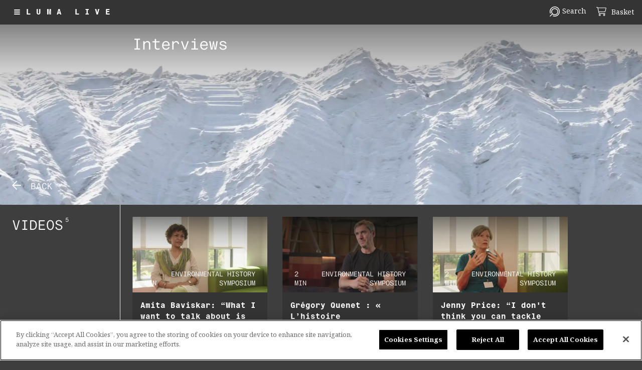

--- FILE ---
content_type: text/html;charset=UTF-8
request_url: https://www.luma.org/en/live/project/histoire-environnementale-interviews-4dc875de-a9f8-450f-89c1-8a009208b8a6.html
body_size: 9087
content:










	

	

	


	

	








	
	
	
	
	
	

<!DOCTYPE html>
<html lang="en">
	<head>


	

    
    







<meta charset="utf-8" />
<meta http-equiv="x-ua-compatible" content="ie=edge">
<meta name="viewport" content="width=device-width, initial-scale=1.0">

<!-- Début de la mention OneTrust de consentement aux cookies du domaine : luma.org -->
<script src="https://cdn.cookielaw.org/scripttemplates/otSDKStub.js"  type="text/javascript" charset="UTF-8" data-domain-script="5ceb6c4a-f556-49a4-9948-f2a1e0b7c007" ></script>
<script type="text/javascript">
function OptanonWrapper() { }
</script>
<!-- Fin de la mention OneTrust de consentement aux cookies du domaine : luma.org  -->

<link rel="canonical" href="https://www.luma.org/en/live/project/histoire-environnementale-interviews-4dc875de-a9f8-450f-89c1-8a009208b8a6.html" />
<link rel="alternate" hreflang="fr" href="https://www.luma.org/fr/live/project/histoire-environnementale-interviews-4dc875de-a9f8-450f-89c1-8a009208b8a6.html" />
<link rel="alternate" hreflang="en" href="https://www.luma.org/en/live/project/histoire-environnementale-interviews-4dc875de-a9f8-450f-89c1-8a009208b8a6.html" />

<!--FavIcon--> 
<link rel="apple-touch-icon" sizes="180x180" href="/.resources/luma/webresources/dist/img/favicon/apple-touch-icon.png">
<link rel="icon" type="image/png" sizes="32x32" href="/.resources/luma/webresources/dist/img/favicon/favicon-32x32.png">
<link rel="icon" type="image/png" sizes="16x16" href="/.resources/luma/webresources/dist/img/favicon/favicon-16x16.png">
<link rel="shortcut icon" href="/.resources/luma/webresources/dist/img/favicon/favicon.ico"> 



<title>Interviews | LUMA Live</title>

<!-- google-->
<meta name="google-site-verification" content="" />
<meta name="description" content="" />




<!--facebook-->
<meta property="og:title" content="Interviews" />
<meta property="og:description" content="" />
<meta property="og:site_name" content="" />
<meta property="og:url" content="https://www.luma.org/en/live/project/histoire-environnementale-interviews-4dc875de-a9f8-450f-89c1-8a009208b8a6.html" />
<meta property="og:image" content="" />
<meta property="fb:app_id" content="" />
<meta property="og:type" content="website" />

    <meta property="og:locale" content="en_US" />

<!--twitter -->
<meta name="twitter:card" content="summary" />
<meta name="twitter:title" content="Interviews" />
<meta name="twitter:description" content="" />
<meta name="twitter:image" content="" />

<!-- SMARTBANNER
<meta name="apple-itunes-app" content="app-id=1630088704">
<meta name="google-play-app" content="app-id=fr.luma">
-->

<!-- Début de la mention OneTrust de consentement aux cookies du domaine : luma.org -->
<script src="https://cdn.cookielaw.org/scripttemplates/otSDKStub.js" type="text/javascript" charset="UTF-8"
        data-domain-script="5ceb6c4a-f556-49a4-9948-f2a1e0b7c007"></script>
<script type="text/javascript">
    function OptanonWrapper() {
    }
</script>
<!-- Fin de la mention OneTrust de consentement aux cookies du domaine : luma.org -->

    <!-- Google Tag Manager -->
    <script>(function (w, d, s, l, i) {
            w[l] = w[l] || [];
            w[l].push({
                'gtm.start':
                    new Date().getTime(), event: 'gtm.js'
            });
            var f = d.getElementsByTagName(s)[0],
                j = d.createElement(s), dl = l != 'dataLayer' ? '&l=' + l : '';
            j.async = true;
            j.src =
                'https://www.googletagmanager.com/gtm.js?id=' + i + dl;
            f.parentNode.insertBefore(j, f);
        })(window, document, 'script', 'dataLayer', 'GTM-MWNRHJ4');</script>
    <!-- End Google Tag Manager -->

    <!-- Google tag (gtag.js) -->
    <script async src="https://www.googletagmanager.com/gtag/js?id=G-M941Q1ZYXF"></script>
    <script>
        window.dataLayer = window.dataLayer || [];

        function gtag() {
            dataLayer.push(arguments);
        }

        gtag('js', new Date());
        gtag('config', 'G-M941Q1ZYXF');
    </script>

    <!-- Matomo -->
    <script>
        var _paq = window._paq = window._paq || [];
        /* tracker methods like "setCustomDimension" should be called before "trackPageView" */
        _paq.push(['trackPageView']);
        _paq.push(['enableLinkTracking']);
        (function () {
            var u = "https://matomo.luma-arles.org/";
            _paq.push(['setTrackerUrl', u + 'matomo.php']);
            _paq.push(['setSiteId', '1']);
            var d = document, g = d.createElement('script'), s = d.getElementsByTagName('script')[0];
            g.async = true;
            g.src = u + 'matomo.js';
            s.parentNode.insertBefore(g, s);
        })();
    </script>
    <!-- End Matomo Code &ndash;&gt;-->

    <!-- Start of HubSpot Embed Code -->
    <script type="text/javascript" id="hs-script-loader" async defer src="//js-eu1.hs-scripts.com/25747658.js"></script>
    <!-- End of HubSpot Embed Code &ndash;&gt;-->

    
    

<link rel="stylesheet" type="text/css" href="/.resources/lumalive/webresources/dist/css/app~2025-01-21-10-55-22-000~cache.css"/>
<link rel="stylesheet" type="text/css" href="/.resources/luma/webresources/module/css/smart-app-banner~2025-01-21-10-55-22-000~cache.css"/>








<script type="text/javascript">

    var scheme = "http";
    var serverName = "www.luma.org";

    if (serverName.lastIndexOf(":") <= 0) {
        var port = "80";
        if (port.length > 0 && port != "80" && port != "443")
            serverName += ":" + port;
    }

    var serverURL = scheme + "://" + serverName;
    var contextPath = "";
    var resourcesPath = "/.resources/lac/webresources";
	var siteRoot = "/live";
	
    var isAuthorInstance = false;
    var isPublicInstance = true;
    var isEditMode = false;
    var isPreviewMode = true;

    var currLang = "en";
    if (currLang.length == 0) currLang = "it";

    var currentURL = "https://www.luma.org/en/live/project/histoire-environnementale-interviews-4dc875de-a9f8-450f-89c1-8a009208b8a6.html";
    var shopDetailsURL = "/en/shop/details.html";

    var pageId = "6a8d2c30-fbc0-4ac0-9263-ec6b491a300e";
    
    var googleAnaliticsKey = "";
	var kalturaPartnerID = "2570361";
    var kalturaConfigID = "47592133";
    
</script>

<!-- JQuery -->
<script src="https://ajax.googleapis.com/ajax/libs/jquery/3.5.1/jquery.min.js"></script>

<script src="/.resources/lumalive/webresources/dist/js/app~2025-01-21-10-55-22-000~cache.js"></script>


<script src="/.resources/luma/webresources/module/js/video~2025-01-21-10-55-22-000~cache.js"></script>
<script src="/.resources/luma/webresources/module/js/functions~2025-01-21-10-55-22-000~cache.js"></script>
<script src="/.resources/luma/webresources/module/js/main~2025-01-21-10-55-22-000~cache.js"></script>
<script src="/.resources/luma/webresources/module/js/shop~2025-01-21-10-55-22-000~cache.js"></script>
<script src="/.resources/lumalive/webresources/module/js/main~2025-01-21-10-55-22-000~cache.js"></script>
<script src="/.resources/lumalive/webresources/module/js/media~2025-01-21-10-55-22-000~cache.js"></script>
<script src="/.resources/luma/webresources/module/js/smart-app-banner~2025-01-21-10-55-22-000~cache.js"></script>


<!-- //
<script type="text/javascript">

  new SmartBanner({
      daysHidden: 15,   // days to hide banner after close button is clicked (defaults to 15)
      daysReminder: 90, // days to hide banner after "VIEW" button is clicked (defaults to 90)
      appStoreLanguage: 'us', // language code for the App Store (defaults to user's browser language)
      title: 'LUMA Arles',
      author: 'Enhance your visit',
      button: 'VIEW',
      store: {
          ios: 'Download on the App Store',
          android: 'Download on the Play Store',
          //windows: 'In Windows store'
      },
      price: {
          ios: '',
          android: '',
          windows: ''
      }
      // , theme: '' // put platform type ('ios', 'android', etc.) here to force single theme on all device
      , icon: '/.resources/luma/webresources/module/graphics/app-icon.webp' // full path to icon image if not using website icon image
      // , force: 'ios' // Uncomment for platform emulation
  });
</script>

<style>
	.smartbanner {
	    position: fixed;
	}
</style>
<script>
	$(document).ready(function(){
		$(".smartbanner-info").find("span").each(function(){
			let text = $(this).text();
			text = text.replace(" - ", "");
			$(this).text(text);
		});
	});
</script>-->	</head>
	<body>
	
		<!-- BEGIN Menu -->
		

    <!-- Google Tag Manager (noscript) &ndash;&gt; -->
    <noscript>
        <iframe src="https://www.googletagmanager.com/ns.html?id=GTM-MWNRHJ4"
                height="0" width="0" style="display:none;visibility:hidden"></iframe>
    </noscript>
    <!-- End Google Tag Manager (noscript) &ndash;&gt;-->

<header class="cross-menu cross-menu--dark">

    <nav class="cross-menu__nav cross-menu__nav--collapsed">

        <div class="cross-menu__brand">
            <button class="cross-menu__brand__btn" title="Navigate between LUMA sites">
                    <span id="burger-icon">
                      <span></span>
                      <span></span>
                      <span></span>
                     </span><span class="cross-menu__brand__inner">LUMA</span>
            </button>
        </div>
        
	        <div class="cross-menu__sub">
	        	<a href="/en/live.html" data-smooth-scroll>LIVE</a>
	    	</div>
        
		
		
		
        <ul class="vertical cross-menu__nav__list cross-menu__nav__list--hidden">
		



	
	
	
	

		<li class="cross-menu__nav__item ">
			<a href="/en/arles.html"  ><i class="icon-arrow-dark-s-right"></i>Home</a>
		</li>




	
	
	
	

		<li class="cross-menu__nav__item ">
			<a href="/en/shop/ticketing.html"  ><i class="icon-arrow-dark-s-right"></i>Ticketing</a>
		</li>




	
	
	
	

		<li class="cross-menu__nav__item ">
			<a href="/en/arles/visit-us/practical-information.html"  ><i class="icon-arrow-dark-s-right"></i>Practical Info</a>
		</li>




	
	
	
	

		<li class="cross-menu__nav__item ">
			<a href="/en/arles/our-program.html"  ><i class="icon-arrow-dark-s-right"></i>Our program</a>
		</li>




	
	
	
	

		<li class="cross-menu__nav__item is-active">
			<a href="/en/live.html"  ><i class="icon-arrow-dark-s-right"></i>LUMA Live</a>
		</li>




	
	
	
	

		<li class="cross-menu__nav__item ">
			<a href="/en/shop/boutique.html"  ><i class="icon-arrow-dark-s-right"></i>Shop</a>
		</li>


            <li class="cross-menu__nav__lang">
                <a href="https://www.luma.org/fr/live/project/histoire-environnementale-interviews-4dc875de-a9f8-450f-89c1-8a009208b8a6.html" class="cross-menu__lang--active" aria-label="Francais">
                    <i class="icon-lang-fr"></i>
                </a>

                <a href="https://www.luma.org/en/live/project/histoire-environnementale-interviews-4dc875de-a9f8-450f-89c1-8a009208b8a6.html" class="cross-menu__lang--active" aria-label="English">
                    <i class="icon-lang-en"></i>
                </a>
            </li>
        </ul>
    </nav>

    <nav class="quicknav">
        <ul class="quicknav__list">
            <li class="quicknav__item">
                <a href="#" data-toggle="search-menu">
                    <i class="quicknav__item__icon icon-search" aria-hidden="true"></i><span class="quicknav__item__part show-for-medium" aria-label="Search">Search</span>
                </a>
            </li>

            <li class="quicknav__item" >
                <a href="#" data-toggle="basket-menu">
                    <svg xmlns="http://www.w3.org/2000/svg" class="quicknav__item__icon icon-basket-new" viewBox="0 0 576 512"><path d="M16 0C7.2 0 0 7.2 0 16s7.2 16 16 16H53.9c7.6 0 14.2 5.3 15.7 12.8l58.9 288c6.1 29.8 32.3 51.2 62.7 51.2H496c8.8 0 16-7.2 16-16s-7.2-16-16-16H191.2c-15.2 0-28.3-10.7-31.4-25.6L152 288H466.5c29.4 0 55-20 62.1-48.5L570.6 71.8c5-20.2-10.2-39.8-31-39.8H99.1C92.5 13 74.4 0 53.9 0H16zm90.1 64H539.5L497.6 231.8C494 246 481.2 256 466.5 256H145.4L106.1 64zM168 456a24 24 0 1 1 48 0 24 24 0 1 1 -48 0zm80 0a56 56 0 1 0 -112 0 56 56 0 1 0 112 0zm200-24a24 24 0 1 1 0 48 24 24 0 1 1 0-48zm0 80a56 56 0 1 0 0-112 56 56 0 1 0 0 112z"/></svg>
                    <span class="quicknav__item__inner show-for-medium" aria-label="Basket">Basket</span>
                </a>
            </li>
            
            <!--
            <li class="quicknav__item" >
                <a href="#" data-toggle="profile-menu">
                    <i class="quicknav__item__icon icon-profile" aria-hidden="true"></i>
                    <span class="quicknav__item__part show-for-medium" aria-label="My Profile">
                            My Profile
                    </span>
                </a>
            </li>
            -->
        </ul>
    </nav>
</header>
		<!-- ENDOF Menu -->
			
		<!-- CONTAINER -->
		<main class="main-container" id="main">
		    
		    <!-- BEGIN Cover -->
		    <section class="cover cover--50">

			    <div class="dark-img cover__fig" style="background-image: url('https://imgp.luma.org/LumaImg/PHlZzzEQ9o1kIvkx0iHiU9anZUuzH5Mprnr0Zkhn-B8/resize:fill/width:3840/height:0/gravity:sm/enlarge:1/cachebuster:83FF6D96EEA28357D8CFDA842BABADC9/[base64].webp');">
			
			        <a href="javascript:history.back()" class="cover__back cap cap--m wrapper">
			        	<i class="icon-arrow-dark-s-left icon--left"></i>
			        	Back
		        	</a>
			
			        <div class="cover__inner grid-x">
			
			            <div class="small-16 medium-6 large-4 xlarge-3 wrapper">
			                <!--option for logo or img
			                <svg class="svg-white" xmlns="http://www.w3.org/2000/svg" id="Calque_1" x="0" y="0" version="1.1" viewBox="0 0 513.6 187.7" xml:space="preserve">
			                  <defs/>
			                  <path d="M0 0h14.7v54h29.5v13.5H0V0zM129.7 45.1c0 8.9 3.4 10.6 8.4 10.6 4.4 0 8-1.7 8-10.3V0h14.5v43.5c0 17.1-7.9 25.2-22.6 25.2-14.3 0-23-6.7-23-25.2V0h14.7v45.1zM254.8 49.7l7-49.7h16.4v67.5h-12.8V14.8h-.2l-7.7 52.7h-5.8L244 14.8h-.2v52.7H231V0h17.3l6.4 49.7h.1zM380.6 55.7h-20l-3 11.8h-14.4l20-67.5h15.4L399 67.5h-15.5l-2.9-11.8zM364 43.2h13.7l-6.9-27.1-6.8 27.1zM162 152.3c0 26.5-12.7 34.2-28.2 34.2h-19.5v-67.4h19.9c15.9 0 27.8 9.3 27.8 33.2zm-28.9 20.8c7.7 0 14.4-1.9 14.4-20.7 0-18.3-7.3-19.8-13.9-19.8H129v40.5h4.1zM263.9 174.8H244l-3 11.8h-14.4l20-67.5h15.5l20.3 67.5h-15.5l-3-11.8zm-16.7-12.6h13.7l-6.8-27.1-6.9 27.1zM371.9 147.3l11.8-28.3h13.8l-18.9 43.7v23.8H364v-24.4L344.8 119H360l11.9 28.3zM462.2 164.8h14.4c.8 4.9 3.3 10.6 12.2 10.6 5.6 0 10.1-2.4 10.1-7.7 0-12.7-35.3-5.3-35.3-29.8 0-9.8 7.7-20.1 23.9-20.1 13.1 0 22.5 6.6 25.2 20.6h-14.4c-.8-5.4-5.7-9.2-11.1-8.7-5.3 0-9.3 2.7-9.3 6.9 0 12.2 35.7 5.6 35.7 28.8 0 11.4-8.5 22.2-24.8 22.2-17.2.1-24.8-10.2-26.6-22.8z" class="st0"/>
			                </svg>
							-->
			            </div>
			
			            <div class="small-16 medium-10 large-10 end wrapper">
			            	
			                	<h1 class="title title--cover">Interviews</h1>
			                
			                
							
							
			            </div>
			
			        </div>
			    </div>
			</section>
			<!-- ENDOF Cover -->

				<div class="grid-x">
				    <div class="row__header wrapper cell small-16 medium-6 large-4 xlarge-3">
				        <ul>
			        			<li class="cap cap--xl">
			        				<span>Videos<sup class="super">5</sup></span>
		        				</li>
				        </ul>
				    </div>
				    <div class="cell medium-auto">
				        <div class="row wrapper grid-x">
				            <div class="cell large-14 end">
				                <ul class="grid-x grid-margin-x">
					                    <li class="cell-3 cell-3--l">
					                        <a>









            <!--
			<script>
				$(document).ready(function(){
					var poster = kWidget.getKalturaThumbUrl ({
						entry_id: '1_qhgnfvoo',
						uiconf_id: kalturaConfigID,
						partner_id: kalturaPartnerID
					});
					$("#carouselMediaItem-3482e16f-d98d-41a5-b5b2-83dc043e4dc9").find("picture").html('<img class="lazyload blur-up" src="'+poster+'">');
				});
			</script>
			-->

            <a id="relatedMediaItem-3482e16f-d98d-41a5-b5b2-83dc043e4dc9" href="https://www.luma.org/en/live/watch/amita-baviskar-itw-3482e16f-d98d-41a5-b5b2-83dc043e4dc9.html" style="min-height: 100%; display: flex">
                <div class="card">
                    <div class="card__outer pos__relative">
                        <figure class="card__fig  ratio ratio--tv dark-img">
                            <picture class="cell">
                                    <source data-srcset="https://cdnapisec.kaltura.com/html5/html5lib/v2.88.3/modules/KalturaSupport/thumbnail.php/p/2570361/uiconf_id/47592133/entry_id/1_qhgnfvoo/width/350"
                                            media="(min-width: 1024px)"/>
                                    <source data-srcset="https://cdnapisec.kaltura.com/html5/html5lib/v2.88.3/modules/KalturaSupport/thumbnail.php/p/2570361/uiconf_id/47592133/entry_id/1_qhgnfvoo/width/1200"
                                            media="(min-width: 640px) and (max-width: 1204px)"/>
                                    <source data-srcset="https://cdnapisec.kaltura.com/html5/html5lib/v2.88.3/modules/KalturaSupport/thumbnail.php/p/2570361/uiconf_id/47592133/entry_id/1_qhgnfvoo/width/640"
                                            media="(min-width: 270px) and (max-width: 640px)"/>
                                    <source data-srcset="https://cdnapisec.kaltura.com/html5/html5lib/v2.88.3/modules/KalturaSupport/thumbnail.php/p/2570361/uiconf_id/47592133/entry_id/1_qhgnfvoo/width/270" media="(max-width: 270px)"/>
                                    <img class="lazyload blur-up"
                                         data-srcset="https://cdnapisec.kaltura.com/html5/html5lib/v2.88.3/modules/KalturaSupport/thumbnail.php/p/2570361/uiconf_id/47592133/entry_id/1_qhgnfvoo/width/270"
                                         width=""
                                         height=""
                                         alt=""/>
                                    <noscript>
                                        <source srcset="https://cdnapisec.kaltura.com/html5/html5lib/v2.88.3/modules/KalturaSupport/thumbnail.php/p/2570361/uiconf_id/47592133/entry_id/1_qhgnfvoo/width/350" media="(min-width: 1024px)"/>
                                        <source srcset="https://cdnapisec.kaltura.com/html5/html5lib/v2.88.3/modules/KalturaSupport/thumbnail.php/p/2570361/uiconf_id/47592133/entry_id/1_qhgnfvoo/width/1200"
                                                media="(min-width: 640px) and (max-width: 1204px)"/>
                                        <source srcset="https://cdnapisec.kaltura.com/html5/html5lib/v2.88.3/modules/KalturaSupport/thumbnail.php/p/2570361/uiconf_id/47592133/entry_id/1_qhgnfvoo/width/640"
                                                media="(min-width: 270px) and (max-width: 640px)"/>
                                        <source srcset="https://cdnapisec.kaltura.com/html5/html5lib/v2.88.3/modules/KalturaSupport/thumbnail.php/p/2570361/uiconf_id/47592133/entry_id/1_qhgnfvoo/width/270" media="(max-width: 270px)"/>
                                        <img src="https://cdnapisec.kaltura.com/html5/html5lib/v2.88.3/modules/KalturaSupport/thumbnail.php/p/2570361/uiconf_id/47592133/entry_id/1_qhgnfvoo/width/270"
                                             width=""
                                             height=""
                                             alt=""/>
                                    </noscript>
                            </picture>
                        </figure>
                        <div class="on-top on-top--footer on-top--hover card__footer">
                                        <span class="cap cap--s">3 min</span>
                            <span class="cap cap--s text-right">
                                    Environmental History symposium
				            </span>
                        </div>
                    </div>
                    <div class="on-bottom--epi">
                        <div class="title title--bottom--epi">
                                <span>Amita Baviskar: “What I want to talk about is the way in which the experience of heat has changed”</span>
                        </div>
                    </div>
                </div>
            </a>


					                        </a>
					                    </li>
					                    <li class="cell-3 cell-3--l">
					                        <a>









            <!--
			<script>
				$(document).ready(function(){
					var poster = kWidget.getKalturaThumbUrl ({
						entry_id: '1_9fcl5qpk',
						uiconf_id: kalturaConfigID,
						partner_id: kalturaPartnerID
					});
					$("#carouselMediaItem-592f458c-3de3-45d4-a658-a2e49884fde4").find("picture").html('<img class="lazyload blur-up" src="'+poster+'">');
				});
			</script>
			-->

            <a id="relatedMediaItem-592f458c-3de3-45d4-a658-a2e49884fde4" href="https://www.luma.org/en/live/watch/gregory-quenet-itw-592f458c-3de3-45d4-a658-a2e49884fde4.html" style="min-height: 100%; display: flex">
                <div class="card">
                    <div class="card__outer pos__relative">
                        <figure class="card__fig  ratio ratio--tv dark-img">
                            <picture class="cell">
                                    <source data-srcset="https://cdnapisec.kaltura.com/html5/html5lib/v2.88.3/modules/KalturaSupport/thumbnail.php/p/2570361/uiconf_id/47592133/entry_id/1_9fcl5qpk/width/350"
                                            media="(min-width: 1024px)"/>
                                    <source data-srcset="https://cdnapisec.kaltura.com/html5/html5lib/v2.88.3/modules/KalturaSupport/thumbnail.php/p/2570361/uiconf_id/47592133/entry_id/1_9fcl5qpk/width/1200"
                                            media="(min-width: 640px) and (max-width: 1204px)"/>
                                    <source data-srcset="https://cdnapisec.kaltura.com/html5/html5lib/v2.88.3/modules/KalturaSupport/thumbnail.php/p/2570361/uiconf_id/47592133/entry_id/1_9fcl5qpk/width/640"
                                            media="(min-width: 270px) and (max-width: 640px)"/>
                                    <source data-srcset="https://cdnapisec.kaltura.com/html5/html5lib/v2.88.3/modules/KalturaSupport/thumbnail.php/p/2570361/uiconf_id/47592133/entry_id/1_9fcl5qpk/width/270" media="(max-width: 270px)"/>
                                    <img class="lazyload blur-up"
                                         data-srcset="https://cdnapisec.kaltura.com/html5/html5lib/v2.88.3/modules/KalturaSupport/thumbnail.php/p/2570361/uiconf_id/47592133/entry_id/1_9fcl5qpk/width/270"
                                         width=""
                                         height=""
                                         alt=""/>
                                    <noscript>
                                        <source srcset="https://cdnapisec.kaltura.com/html5/html5lib/v2.88.3/modules/KalturaSupport/thumbnail.php/p/2570361/uiconf_id/47592133/entry_id/1_9fcl5qpk/width/350" media="(min-width: 1024px)"/>
                                        <source srcset="https://cdnapisec.kaltura.com/html5/html5lib/v2.88.3/modules/KalturaSupport/thumbnail.php/p/2570361/uiconf_id/47592133/entry_id/1_9fcl5qpk/width/1200"
                                                media="(min-width: 640px) and (max-width: 1204px)"/>
                                        <source srcset="https://cdnapisec.kaltura.com/html5/html5lib/v2.88.3/modules/KalturaSupport/thumbnail.php/p/2570361/uiconf_id/47592133/entry_id/1_9fcl5qpk/width/640"
                                                media="(min-width: 270px) and (max-width: 640px)"/>
                                        <source srcset="https://cdnapisec.kaltura.com/html5/html5lib/v2.88.3/modules/KalturaSupport/thumbnail.php/p/2570361/uiconf_id/47592133/entry_id/1_9fcl5qpk/width/270" media="(max-width: 270px)"/>
                                        <img src="https://cdnapisec.kaltura.com/html5/html5lib/v2.88.3/modules/KalturaSupport/thumbnail.php/p/2570361/uiconf_id/47592133/entry_id/1_9fcl5qpk/width/270"
                                             width=""
                                             height=""
                                             alt=""/>
                                    </noscript>
                            </picture>
                        </figure>
                        <div class="on-top on-top--footer on-top--hover card__footer">
                                        <span class="cap cap--s">2 min</span>
                            <span class="cap cap--s text-right">
                                    Environmental History symposium
				            </span>
                        </div>
                    </div>
                    <div class="on-bottom--epi">
                        <div class="title title--bottom--epi">
                                <span>Grégory Quenet : « L’histoire environnementale (…) repeuple l'histoire avec des non-humains qui sont pleinement acteurs et qui ne sont pas simplement un décor »</span>
                        </div>
                    </div>
                </div>
            </a>


					                        </a>
					                    </li>
					                    <li class="cell-3 cell-3--l">
					                        <a>









            <!--
			<script>
				$(document).ready(function(){
					var poster = kWidget.getKalturaThumbUrl ({
						entry_id: '1_q31tlfaz',
						uiconf_id: kalturaConfigID,
						partner_id: kalturaPartnerID
					});
					$("#carouselMediaItem-03a2d3df-0dfc-4e98-907a-086b10b9f23e").find("picture").html('<img class="lazyload blur-up" src="'+poster+'">');
				});
			</script>
			-->

            <a id="relatedMediaItem-03a2d3df-0dfc-4e98-907a-086b10b9f23e" href="https://www.luma.org/en/live/watch/jenny-price-itw-03a2d3df-0dfc-4e98-907a-086b10b9f23e.html" style="min-height: 100%; display: flex">
                <div class="card">
                    <div class="card__outer pos__relative">
                        <figure class="card__fig  ratio ratio--tv dark-img">
                            <picture class="cell">
                                    <source data-srcset="https://cdnapisec.kaltura.com/html5/html5lib/v2.88.3/modules/KalturaSupport/thumbnail.php/p/2570361/uiconf_id/47592133/entry_id/1_q31tlfaz/width/350"
                                            media="(min-width: 1024px)"/>
                                    <source data-srcset="https://cdnapisec.kaltura.com/html5/html5lib/v2.88.3/modules/KalturaSupport/thumbnail.php/p/2570361/uiconf_id/47592133/entry_id/1_q31tlfaz/width/1200"
                                            media="(min-width: 640px) and (max-width: 1204px)"/>
                                    <source data-srcset="https://cdnapisec.kaltura.com/html5/html5lib/v2.88.3/modules/KalturaSupport/thumbnail.php/p/2570361/uiconf_id/47592133/entry_id/1_q31tlfaz/width/640"
                                            media="(min-width: 270px) and (max-width: 640px)"/>
                                    <source data-srcset="https://cdnapisec.kaltura.com/html5/html5lib/v2.88.3/modules/KalturaSupport/thumbnail.php/p/2570361/uiconf_id/47592133/entry_id/1_q31tlfaz/width/270" media="(max-width: 270px)"/>
                                    <img class="lazyload blur-up"
                                         data-srcset="https://cdnapisec.kaltura.com/html5/html5lib/v2.88.3/modules/KalturaSupport/thumbnail.php/p/2570361/uiconf_id/47592133/entry_id/1_q31tlfaz/width/270"
                                         width=""
                                         height=""
                                         alt=""/>
                                    <noscript>
                                        <source srcset="https://cdnapisec.kaltura.com/html5/html5lib/v2.88.3/modules/KalturaSupport/thumbnail.php/p/2570361/uiconf_id/47592133/entry_id/1_q31tlfaz/width/350" media="(min-width: 1024px)"/>
                                        <source srcset="https://cdnapisec.kaltura.com/html5/html5lib/v2.88.3/modules/KalturaSupport/thumbnail.php/p/2570361/uiconf_id/47592133/entry_id/1_q31tlfaz/width/1200"
                                                media="(min-width: 640px) and (max-width: 1204px)"/>
                                        <source srcset="https://cdnapisec.kaltura.com/html5/html5lib/v2.88.3/modules/KalturaSupport/thumbnail.php/p/2570361/uiconf_id/47592133/entry_id/1_q31tlfaz/width/640"
                                                media="(min-width: 270px) and (max-width: 640px)"/>
                                        <source srcset="https://cdnapisec.kaltura.com/html5/html5lib/v2.88.3/modules/KalturaSupport/thumbnail.php/p/2570361/uiconf_id/47592133/entry_id/1_q31tlfaz/width/270" media="(max-width: 270px)"/>
                                        <img src="https://cdnapisec.kaltura.com/html5/html5lib/v2.88.3/modules/KalturaSupport/thumbnail.php/p/2570361/uiconf_id/47592133/entry_id/1_q31tlfaz/width/270"
                                             width=""
                                             height=""
                                             alt=""/>
                                    </noscript>
                            </picture>
                        </figure>
                        <div class="on-top on-top--footer on-top--hover card__footer">
                                        <span class="cap cap--s">2 min</span>
                            <span class="cap cap--s text-right">
                                    Environmental History symposium
				            </span>
                        </div>
                    </div>
                    <div class="on-bottom--epi">
                        <div class="title title--bottom--epi">
                                <span>Jenny Price: “I don't think you can tackle climate change with just science and math and technology, we're going to need the humanities.”</span>
                        </div>
                    </div>
                </div>
            </a>


					                        </a>
					                    </li>
					                    <li class="cell-3 cell-3--l">
					                        <a>









            <!--
			<script>
				$(document).ready(function(){
					var poster = kWidget.getKalturaThumbUrl ({
						entry_id: '1_mj9dtsnt',
						uiconf_id: kalturaConfigID,
						partner_id: kalturaPartnerID
					});
					$("#carouselMediaItem-5870fc64-e8ed-461a-9ec5-5c8a040dfe6e").find("picture").html('<img class="lazyload blur-up" src="'+poster+'">');
				});
			</script>
			-->

            <a id="relatedMediaItem-5870fc64-e8ed-461a-9ec5-5c8a040dfe6e" href="https://www.luma.org/en/live/watch/lise-sedrez-itw-5870fc64-e8ed-461a-9ec5-5c8a040dfe6e.html" style="min-height: 100%; display: flex">
                <div class="card">
                    <div class="card__outer pos__relative">
                        <figure class="card__fig  ratio ratio--tv dark-img">
                            <picture class="cell">
                                    <source data-srcset="https://cdnapisec.kaltura.com/html5/html5lib/v2.88.3/modules/KalturaSupport/thumbnail.php/p/2570361/uiconf_id/47592133/entry_id/1_mj9dtsnt/width/350"
                                            media="(min-width: 1024px)"/>
                                    <source data-srcset="https://cdnapisec.kaltura.com/html5/html5lib/v2.88.3/modules/KalturaSupport/thumbnail.php/p/2570361/uiconf_id/47592133/entry_id/1_mj9dtsnt/width/1200"
                                            media="(min-width: 640px) and (max-width: 1204px)"/>
                                    <source data-srcset="https://cdnapisec.kaltura.com/html5/html5lib/v2.88.3/modules/KalturaSupport/thumbnail.php/p/2570361/uiconf_id/47592133/entry_id/1_mj9dtsnt/width/640"
                                            media="(min-width: 270px) and (max-width: 640px)"/>
                                    <source data-srcset="https://cdnapisec.kaltura.com/html5/html5lib/v2.88.3/modules/KalturaSupport/thumbnail.php/p/2570361/uiconf_id/47592133/entry_id/1_mj9dtsnt/width/270" media="(max-width: 270px)"/>
                                    <img class="lazyload blur-up"
                                         data-srcset="https://cdnapisec.kaltura.com/html5/html5lib/v2.88.3/modules/KalturaSupport/thumbnail.php/p/2570361/uiconf_id/47592133/entry_id/1_mj9dtsnt/width/270"
                                         width=""
                                         height=""
                                         alt=""/>
                                    <noscript>
                                        <source srcset="https://cdnapisec.kaltura.com/html5/html5lib/v2.88.3/modules/KalturaSupport/thumbnail.php/p/2570361/uiconf_id/47592133/entry_id/1_mj9dtsnt/width/350" media="(min-width: 1024px)"/>
                                        <source srcset="https://cdnapisec.kaltura.com/html5/html5lib/v2.88.3/modules/KalturaSupport/thumbnail.php/p/2570361/uiconf_id/47592133/entry_id/1_mj9dtsnt/width/1200"
                                                media="(min-width: 640px) and (max-width: 1204px)"/>
                                        <source srcset="https://cdnapisec.kaltura.com/html5/html5lib/v2.88.3/modules/KalturaSupport/thumbnail.php/p/2570361/uiconf_id/47592133/entry_id/1_mj9dtsnt/width/640"
                                                media="(min-width: 270px) and (max-width: 640px)"/>
                                        <source srcset="https://cdnapisec.kaltura.com/html5/html5lib/v2.88.3/modules/KalturaSupport/thumbnail.php/p/2570361/uiconf_id/47592133/entry_id/1_mj9dtsnt/width/270" media="(max-width: 270px)"/>
                                        <img src="https://cdnapisec.kaltura.com/html5/html5lib/v2.88.3/modules/KalturaSupport/thumbnail.php/p/2570361/uiconf_id/47592133/entry_id/1_mj9dtsnt/width/270"
                                             width=""
                                             height=""
                                             alt=""/>
                                    </noscript>
                            </picture>
                        </figure>
                        <div class="on-top on-top--footer on-top--hover card__footer">
                                        <span class="cap cap--s">3 min</span>
                            <span class="cap cap--s text-right">
                                    Environmental History symposium
				            </span>
                        </div>
                    </div>
                    <div class="on-bottom--epi">
                        <div class="title title--bottom--epi">
                                <span>Lise Sedrez: “I ended up working with floods and urban floods and the way people react to urban floods.”</span>
                        </div>
                    </div>
                </div>
            </a>


					                        </a>
					                    </li>
					                    <li class="cell-3 cell-3--l">
					                        <a>









            <!--
			<script>
				$(document).ready(function(){
					var poster = kWidget.getKalturaThumbUrl ({
						entry_id: '1_oof9iwms',
						uiconf_id: kalturaConfigID,
						partner_id: kalturaPartnerID
					});
					$("#carouselMediaItem-1e730152-29f9-47a7-96ae-f871821bb32e").find("picture").html('<img class="lazyload blur-up" src="'+poster+'">');
				});
			</script>
			-->

            <a id="relatedMediaItem-1e730152-29f9-47a7-96ae-f871821bb32e" href="https://www.luma.org/en/live/watch/steve-hagimont-itw-1e730152-29f9-47a7-96ae-f871821bb32e.html" style="min-height: 100%; display: flex">
                <div class="card">
                    <div class="card__outer pos__relative">
                        <figure class="card__fig  ratio ratio--tv dark-img">
                            <picture class="cell">
                                    <source data-srcset="https://cdnapisec.kaltura.com/html5/html5lib/v2.88.3/modules/KalturaSupport/thumbnail.php/p/2570361/uiconf_id/47592133/entry_id/1_oof9iwms/width/350"
                                            media="(min-width: 1024px)"/>
                                    <source data-srcset="https://cdnapisec.kaltura.com/html5/html5lib/v2.88.3/modules/KalturaSupport/thumbnail.php/p/2570361/uiconf_id/47592133/entry_id/1_oof9iwms/width/1200"
                                            media="(min-width: 640px) and (max-width: 1204px)"/>
                                    <source data-srcset="https://cdnapisec.kaltura.com/html5/html5lib/v2.88.3/modules/KalturaSupport/thumbnail.php/p/2570361/uiconf_id/47592133/entry_id/1_oof9iwms/width/640"
                                            media="(min-width: 270px) and (max-width: 640px)"/>
                                    <source data-srcset="https://cdnapisec.kaltura.com/html5/html5lib/v2.88.3/modules/KalturaSupport/thumbnail.php/p/2570361/uiconf_id/47592133/entry_id/1_oof9iwms/width/270" media="(max-width: 270px)"/>
                                    <img class="lazyload blur-up"
                                         data-srcset="https://cdnapisec.kaltura.com/html5/html5lib/v2.88.3/modules/KalturaSupport/thumbnail.php/p/2570361/uiconf_id/47592133/entry_id/1_oof9iwms/width/270"
                                         width=""
                                         height=""
                                         alt=""/>
                                    <noscript>
                                        <source srcset="https://cdnapisec.kaltura.com/html5/html5lib/v2.88.3/modules/KalturaSupport/thumbnail.php/p/2570361/uiconf_id/47592133/entry_id/1_oof9iwms/width/350" media="(min-width: 1024px)"/>
                                        <source srcset="https://cdnapisec.kaltura.com/html5/html5lib/v2.88.3/modules/KalturaSupport/thumbnail.php/p/2570361/uiconf_id/47592133/entry_id/1_oof9iwms/width/1200"
                                                media="(min-width: 640px) and (max-width: 1204px)"/>
                                        <source srcset="https://cdnapisec.kaltura.com/html5/html5lib/v2.88.3/modules/KalturaSupport/thumbnail.php/p/2570361/uiconf_id/47592133/entry_id/1_oof9iwms/width/640"
                                                media="(min-width: 270px) and (max-width: 640px)"/>
                                        <source srcset="https://cdnapisec.kaltura.com/html5/html5lib/v2.88.3/modules/KalturaSupport/thumbnail.php/p/2570361/uiconf_id/47592133/entry_id/1_oof9iwms/width/270" media="(max-width: 270px)"/>
                                        <img src="https://cdnapisec.kaltura.com/html5/html5lib/v2.88.3/modules/KalturaSupport/thumbnail.php/p/2570361/uiconf_id/47592133/entry_id/1_oof9iwms/width/270"
                                             width=""
                                             height=""
                                             alt=""/>
                                    </noscript>
                            </picture>
                        </figure>
                        <div class="on-top on-top--footer on-top--hover card__footer">
                                        <span class="cap cap--s">2 min</span>
                            <span class="cap cap--s text-right">
                                    Environmental History symposium
				            </span>
                        </div>
                    </div>
                    <div class="on-bottom--epi">
                        <div class="title title--bottom--epi">
                                <span>Steve Hagimont: “The environment became a category of political conflict and action.”</span>
                        </div>
                    </div>
                </div>
            </a>


					                        </a>
					                    </li>
				                </ul>
				            </div>
				        </div>
				    </div>
				</div>
			
		
		</main>
		<!-- ENDOF CONTAINER -->
		
		<!-- BEGIN Footer -->
		



<div class="off-canvas side-canvas position-right" id="search-menu" data-off-canvas data-transition="overlap">
    <h2 class="side-canvas__title">Search</h2>

	
	
	<form class="search" action="/en/luma/search.html">
        <input type="search" name="searchText" class="search__input" placeholder="opening hours, programme, ticketing, artist..." value="">
        <input id="search-btn" type="submit" value="Search" class="side-canvas__btn side-canvas__btn--btm">
    </form>
    <button class="side-canvas__close" type="button" aria-label="Close search panel" data-close><i class="icon-cross"></i></button>




	
	<a href="/en/arles/our-program.html"  class="button button--col-fill" style="background-color: white;color: black!important;border: solid;margin-top: 10px;padding-left: 10px;padding-right: 10px;">Exhibitions</a>




	
	<a href="/en/shop/ticketing.html"  class="button button--col-fill" style="background-color: white;color: black!important;border: solid;margin-top: 10px;padding-left: 10px;padding-right: 10px;">Ticketing</a>




	
	<a href="/en/arles/visit-us/practical-information.html"  class="button button--col-fill" style="background-color: white;color: black!important;border: solid;margin-top: 10px;padding-left: 10px;padding-right: 10px;">Practical infos</a>




	
	<a href="/en/live.html"  class="button button--col-fill" style="background-color: white;color: black!important;border: solid;margin-top: 10px;padding-left: 10px;padding-right: 10px;">Replay of events</a>




	
	<a href="/en/arles/visit-us/guided-tours.html"  class="button button--col-fill" style="background-color: white;color: black!important;border: solid;margin-top: 10px;padding-left: 10px;padding-right: 10px;">Guided tours</a>




	
	<a href="/en/arles/about-us/luma-arles.html"  class="button button--col-fill" style="background-color: white;color: black!important;border: solid;margin-top: 10px;padding-left: 10px;padding-right: 10px;">About LUMA </a>




	
	<a href="https://www.luma.org/en/arles/atelierluma.html#" target="_blank" class="button button--col-fill" style="background-color: white;color: black!important;border: solid;margin-top: 10px;padding-left: 10px;padding-right: 10px;">About Atelier LUMA</a>

</div>


<div class="off-canvas side-canvas position-right eshop" id="basket-menu" data-off-canvas data-transition="overlap">
    <h2 class="side-canvas__title">Basket</h2>
    <ul id="crossBasket" class="eshop__list">
        <li id="basket-item" class="eshop__item" style="display:none;">
            <a href="" class="eshop__item__link grid-x">
                <picture class="dark-img cell small-6">
                	<img class="lazyload blur-up" src="" alt="Item Media">
                </picture>
                <div class="eshop__item__title cell small-10" data-role="title"></div>
            </a>
            <div class="eshop__price text-right">
                <span>
                	<span data-role="price"></span>
                	<button type="button" class="eshop__item__remove" aria-label="remove">
                		<span aria-hidden="true">×</span>
            		</button>
        		</span>
            </div>
        </li>
    </ul>
    <button class="side-canvas__close" type="button" aria-label="Close basket panel" data-close><i class="icon-cross"></i></button>
    <div class="eshop__price">
        <span><strong data-role="basket-total"></strong></span>
    </div>
    <button onclick="window.location.href='/en/shop/checkout.html'" class="side-canvas__btn side-canvas__btn--btm" type="button" name="button">Confirm your basket </button>
</div>



<div class="off-canvas side-canvas position-right" id="profile-menu" data-off-canvas data-transition="overlap">
    	<h2 class="side-canvas__title">Sign In</h2>

	
		
			<p>Already have a token ?<br />
<a href="/en/login/login-step3.html">Click here to connect with it.</a></p>

<p>Please enter yout email adress.</p>

		
		
		<form class="L-form" action="" method="post" action="" enctype="multipart/form-data" >
			<input type="hidden" name="mgnlModelExecutionUUID" value="7a76527f-85ff-4b16-bb28-af77eab87aab" />
	        <input type="hidden" name="field" value="" />



	<fieldset id="0485b055-a1b7-4d7d-8090-21f2ef684384">





			
<div class="  ">
		<label for="mail" class="L-form__label">Email</label>
		<input type="email" class="L-form__input" name="mail" id="mail" placeholder="" value ="" required  />
</div>

	</fieldset>
			
			
			<input class="side-canvas__btn" type="submit" value="Next">
			
	 	</form>
 	

    <button class="side-canvas__close" type="button" aria-label="Close my profile panel" data-close><i class="icon-cross"></i></button>
</div>


<footer class="main-footer main-footer--dark">


		<div class="main-footer__item">
        <div class="main-footer__wrapper main-footer__newsletter">
            <a href="/en/arles/newsletter.html?source_origine_marketing=CTA%20footer%20website" target="_blank" class="disabled">Subscribe to the LUMA Newsletter
                <i class="icon-arrow-dark-m-right"></i>
            </a>
        </div>
    </div>
    
    <div class="main-footer__item">
        <div class="main-footer__wrapper main-footer__social">
            <a class="main-footer__social__item" href="https://www.instagram.com/luma_arles" target="_blank" rel=”noopener”>
                <i class="icon-instagram" aria-label="instagram"></i>
            </a>
            <a class="main-footer__social__item" href="https://www.facebook.com/LumaArles" target="_blank" rel=”noopener”>
                <i class="icon-facebook" aria-label="facebook"></i>
            </a>
            <a class="main-footer__social__item" href="https://www.linkedin.com/company/luma-arles/?originalSubdomain=fr" target="_blank" rel=”noopener”>
                <i class="icon-linkedin" aria-label="Linkedin"></i>
            </a>
        </div>
    </div>
    <div class="main-footer__item">
        <div class="main-footer__wrapper grid-x">



	<nav class="main-footer__col cell medium-4 large-3">

			<p class="main-footer__nav-title">LUMA</p>

        <ul class="main-footer__nav arrow-list">




	<li class="main-footer__nav__item">
		<a href="/en/arles/about-us/luma-arles.html" >
			<i class="icon-arrow-dark-m-right"></i>
			LUMA Arles
		</a>
	</li>





	<li class="main-footer__nav__item">
		<a href="/en/live.html" >
			<i class="icon-arrow-dark-m-right"></i>
			LUMA Live
		</a>
	</li>





	<li class="main-footer__nav__item">
		<a href="/en/atelier-luma.html" >
			<i class="icon-arrow-dark-m-right"></i>
			Atelier LUMA
		</a>
	</li>





	<li class="main-footer__nav__item">
		<a href="/en/westbau.html" >
			<i class="icon-arrow-dark-m-right"></i>
			LUMA Westbau
		</a>
	</li>





	<li class="main-footer__nav__item">
		<a href="/en/Offprint.html" >
			<i class="icon-arrow-dark-m-right"></i>
			Offprint
		</a>
	</li>





	<li class="main-footer__nav__item">
		<a href="https://www.lesmaisonsdarles.fr/en" target="_blank">
			<i class="icon-arrow-dark-m-right"></i>
			Les Maisons d’Arles
		</a>
	</li>

        </ul>
    </nav>




	<nav class="main-footer__col cell medium-4 large-3">

			<p class="main-footer__nav-title">Useful pages</p>

        <ul class="main-footer__nav arrow-list">




	<li class="main-footer__nav__item">
		<a href="/en/arles/about-us/luma-arles.html" >
			<i class="icon-arrow-dark-m-right"></i>
			About
		</a>
	</li>





	<li class="main-footer__nav__item">
		<a href="https://www.luma.org/en/arles/visit-us/practical-information.html" target="_blank">
			<i class="icon-arrow-dark-m-right"></i>
			Practical information
		</a>
	</li>





	<li class="main-footer__nav__item">
		<a href="/en/arles/team.html" >
			<i class="icon-arrow-dark-m-right"></i>
			The Team
		</a>
	</li>





	<li class="main-footer__nav__item">
		<a href="/en/arles/contact-us.html" >
			<i class="icon-arrow-dark-m-right"></i>
			Contact us
		</a>
	</li>





	<li class="main-footer__nav__item">
		<a href="/en/arles/frequently-asked-questions.html" >
			<i class="icon-arrow-dark-m-right"></i>
			FAQs
		</a>
	</li>





	<li class="main-footer__nav__item">
		<a href="/en/arles/jobs.html" >
			<i class="icon-arrow-dark-m-right"></i>
			Jobs
		</a>
	</li>





	<li class="main-footer__nav__item">
		<a href="/en/arles/press.html" >
			<i class="icon-arrow-dark-m-right"></i>
			Press
		</a>
	</li>





	<li class="main-footer__nav__item">
		<a href="/en/arles/visit-us/accessibility.html" >
			<i class="icon-arrow-dark-m-right"></i>
			Accessibility
		</a>
	</li>





	<li class="main-footer__nav__item">
		<a href="https://www.luma.org/en/arles/visit-us/privatisations.html" target="_blank">
			<i class="icon-arrow-dark-m-right"></i>
			Private events
		</a>
	</li>

        </ul>
    </nav>




	<nav class="main-footer__col cell medium-4 large-3">

			<p class="main-footer__nav-title">For your safety</p>

        <ul class="main-footer__nav arrow-list">




	<li class="main-footer__nav__item">
		<a href="/en/arles/privacy.html" >
			<i class="icon-arrow-dark-m-right"></i>
			Privacy Policy
		</a>
	</li>





	<li class="main-footer__nav__item">
		<a href="/dam/jcr:ad1e5eaf-602f-4f26-829c-5bc8a05a5fb9/Reglement%20de%20visite_LUMA%20Arles_EN.pdf" >
			<i class="icon-arrow-dark-m-right"></i>
			Rules and regulations
		</a>
	</li>





	<li class="main-footer__nav__item">
		<a href="/en/arles/legal-mentions.html" >
			<i class="icon-arrow-dark-m-right"></i>
			Terms
		</a>
	</li>





	<li class="main-footer__nav__item">
		<a href="/en/arles/conditions-generales-d-utilisation.html" >
			<i class="icon-arrow-dark-m-right"></i>
			Terms and conditions of use
		</a>
	</li>


		
<br>
<a href="https://www.luma.org/arles/privacy.html" onclick="sgc.show();">Cookies management</a>
        </ul>
    </nav>


		<div class="main-footer__office cell small-8 medium-4 large-auto">
 <p><strong>Opening hours</strong><br>
    <p>Open from Wednesday to Monday<br>
    (closed on Mondays and Tuesdays)<br>
    from 10:00 a.m. to 6:00 p.m</p><br>
    <p><strong>LUMA Arles</strong><br>
    Parc des Ateliers<br>
    35 Avenue Victor Hugo<br>
    13200 Arles<br>
    <br>
    (+33) 4 65 88 10 00 
    <p>
</div>
        </div>
    </div>
    <div class="main-footer__item main-footer__brand">
        <div class="main-footer__wrapper">
            <a class="main-footer__logo float-right" href="#">LUMA</a>
        </div>
    </div>
</footer>
		<!-- ENDOF Footer -->
		
	</body>
	
</html>

--- FILE ---
content_type: text/css;charset=UTF-8
request_url: https://www.luma.org/.resources/lumalive/webresources/dist/css/app~2025-01-21-10-55-22-000~cache.css
body_size: 32062
content:
@charset "UTF-8";@import url(https://fonts.googleapis.com/css2?family=Noto+Serif:ital,wght@0,400;0,700;1,400;1,700&display=swap);@import url(https://fonts.googleapis.com/css2?family=Noto+Sans&display=swap);@media print,screen and (min-width:40em){.reveal,.reveal.large,.reveal.small,.reveal.tiny{right:auto;left:auto;margin:0 auto}}@font-face{font-family:Luma;src:url(../fonts/Luma_Monospace.ttf) format("truetype"),url(../fonts/Luma_Monospace.woff2) format("woff2"),url(../fonts/Luma_Monospace.woff) format("woff");font-weight:400;font-style:normal}@font-face{font-family:Luma;src:url(../fonts/Luma_Monospace-Bold.ttf) format("truetype"),url(../fonts/Luma_Monospace-Bold.woff2) format("woff2"),url(../fonts/Luma_Monospace-Bold.woff) format("woff");font-weight:700;font-style:normal}/*! normalize.css v8.0.0 | MIT License | github.com/necolas/normalize.css */html{line-height:1.15;-webkit-text-size-adjust:100%}body{margin:0}h1{font-size:2em;margin:.67em 0}hr{-webkit-box-sizing:content-box;box-sizing:content-box;height:0;overflow:visible}pre{font-family:monospace,monospace;font-size:1em}a{background-color:transparent}abbr[title]{border-bottom:0;-webkit-text-decoration:underline dotted;text-decoration:underline dotted}b,strong{font-weight:bolder}code,kbd,samp{font-family:monospace,monospace;font-size:1em}small{font-size:80%}sub,sup{font-size:75%;line-height:0;position:relative;vertical-align:baseline}sub{bottom:-.25em}sup{top:-.5em}img{border-style:none}button,input,optgroup,select,textarea{font-family:inherit;font-size:100%;line-height:1.15;margin:0}button,input{overflow:visible}button,select{text-transform:none}[type=button],[type=reset],[type=submit],button{-webkit-appearance:button}[type=button]::-moz-focus-inner,[type=reset]::-moz-focus-inner,[type=submit]::-moz-focus-inner,button::-moz-focus-inner{border-style:none;padding:0}[type=button]:-moz-focusring,[type=reset]:-moz-focusring,[type=submit]:-moz-focusring,button:-moz-focusring{outline:1px dotted ButtonText}fieldset{padding:.35em .75em .625em}legend{-webkit-box-sizing:border-box;box-sizing:border-box;color:inherit;display:table;max-width:100%;padding:0;white-space:normal}progress{vertical-align:baseline}textarea{overflow:auto}[type=checkbox],[type=radio]{-webkit-box-sizing:border-box;box-sizing:border-box;padding:0}[type=number]::-webkit-inner-spin-button,[type=number]::-webkit-outer-spin-button{height:auto}[type=search]{-webkit-appearance:textfield;outline-offset:-2px}[type=search]::-webkit-search-decoration{-webkit-appearance:none}::-webkit-file-upload-button{-webkit-appearance:button;font:inherit}details{display:block}summary{display:list-item}template{display:none}[hidden]{display:none}[data-whatinput=mouse] *,[data-whatinput=mouse] :focus,[data-whatinput=touch] *,[data-whatinput=touch] :focus,[data-whatintent=mouse] *,[data-whatintent=mouse] :focus,[data-whatintent=touch] *,[data-whatintent=touch] :focus{outline:0}[draggable=false]{-webkit-touch-callout:none;-webkit-user-select:none}.foundation-mq{font-family:"small=0em&medium=40em&large=64em&xlarge=75em&xxlarge=90em&xxxlarge=102.5em"}html{-webkit-box-sizing:border-box;box-sizing:border-box;font-size:100%}*,::after,::before{-webkit-box-sizing:inherit;box-sizing:inherit}body{margin:0;padding:0;background:#3e3e3e;font-family:"Noto Serif","Times serif",serif;font-weight:400;line-height:1.5;color:#fefefe;-webkit-font-smoothing:antialiased;-moz-osx-font-smoothing:grayscale}img{display:inline-block;vertical-align:middle;max-width:100%;height:auto;-ms-interpolation-mode:bicubic}textarea{height:auto;min-height:50px;border-radius:0}select{-webkit-box-sizing:border-box;box-sizing:border-box;width:100%;border-radius:0}.map_canvas embed,.map_canvas img,.map_canvas object,.mqa-display embed,.mqa-display img,.mqa-display object{max-width:none!important}button{padding:0;-webkit-appearance:none;-moz-appearance:none;appearance:none;border:0;border-radius:0;background:0 0;line-height:1;cursor:auto}[data-whatinput=mouse] button{outline:0}pre{overflow:auto;-webkit-overflow-scrolling:touch}button,input,optgroup,select,textarea{font-family:inherit}.is-visible{display:block!important}.is-hidden{display:none!important}[type=color],[type=date],[type=datetime-local],[type=datetime],[type=email],[type=month],[type=number],[type=password],[type=search],[type=tel],[type=text],[type=time],[type=url],[type=week],textarea{display:block;-webkit-box-sizing:border-box;box-sizing:border-box;width:100%;height:2.4375rem;margin:0 0 1rem;padding:.5rem;border:1px solid #d1d1d1;border-radius:0;background-color:#fefefe;-webkit-box-shadow:inset 0 1px 2px rgba(10,10,10,.1);box-shadow:inset 0 1px 2px rgba(10,10,10,.1);font-family:inherit;font-size:1rem;font-weight:400;line-height:1.5;color:#0a0a0a;-webkit-transition:border-color .25s ease-in-out,-webkit-box-shadow .5s;transition:border-color .25s ease-in-out,-webkit-box-shadow .5s;transition:box-shadow .5s,border-color .25s ease-in-out;transition:box-shadow .5s,border-color .25s ease-in-out,-webkit-box-shadow .5s;-webkit-appearance:none;-moz-appearance:none;appearance:none}[type=color]:focus,[type=date]:focus,[type=datetime-local]:focus,[type=datetime]:focus,[type=email]:focus,[type=month]:focus,[type=number]:focus,[type=password]:focus,[type=search]:focus,[type=tel]:focus,[type=text]:focus,[type=time]:focus,[type=url]:focus,[type=week]:focus,textarea:focus{outline:0;border:1px solid #3e3e3e;background-color:#fefefe;-webkit-box-shadow:0 0 5px #d1d1d1;box-shadow:0 0 5px #d1d1d1;-webkit-transition:border-color .25s ease-in-out,-webkit-box-shadow .5s;transition:border-color .25s ease-in-out,-webkit-box-shadow .5s;transition:box-shadow .5s,border-color .25s ease-in-out;transition:box-shadow .5s,border-color .25s ease-in-out,-webkit-box-shadow .5s}textarea{max-width:100%}textarea[rows]{height:auto}input:disabled,input[readonly],textarea:disabled,textarea[readonly]{background-color:#ebebeb;cursor:not-allowed}[type=button],[type=submit]{-webkit-appearance:none;-moz-appearance:none;appearance:none;border-radius:0}input[type=search]{-webkit-box-sizing:border-box;box-sizing:border-box}::-webkit-input-placeholder{color:#d1d1d1}::-moz-placeholder{color:#d1d1d1}:-ms-input-placeholder{color:#d1d1d1}::-ms-input-placeholder{color:#d1d1d1}::placeholder{color:#d1d1d1}[type=checkbox],[type=file],[type=radio]{margin:0 0 1rem}[type=checkbox]+label,[type=radio]+label{display:inline-block;vertical-align:baseline;margin-left:.5rem;margin-right:1rem;margin-bottom:0}[type=checkbox]+label[for],[type=radio]+label[for]{cursor:pointer}label>[type=checkbox],label>[type=radio]{margin-right:.5rem}[type=file]{width:100%}label{display:block;margin:0;font-size:.875rem;font-weight:400;line-height:1.8;color:#fefefe}label.middle{margin:0 0 1rem;line-height:1.5;padding:.5625rem 0}.help-text{margin-top:-.5rem;font-size:.8125rem;font-style:italic;color:#0a0a0a}.input-group{display:-webkit-box;display:-webkit-flex;display:-ms-flexbox;display:flex;width:100%;margin-bottom:1rem;-webkit-box-align:stretch;-webkit-align-items:stretch;-ms-flex-align:stretch;align-items:stretch}.input-group>:first-child,.input-group>:first-child.input-group-button>*{border-radius:0}.input-group>:last-child,.input-group>:last-child.input-group-button>*{border-radius:0}.input-group-button,.input-group-button a,.input-group-button button,.input-group-button input,.input-group-button label,.input-group-field,.input-group-label{margin:0;white-space:nowrap}.input-group-label{padding:0 1rem;border:1px solid #d1d1d1;background:#ebebeb;color:#0a0a0a;text-align:center;white-space:nowrap;display:-webkit-box;display:-webkit-flex;display:-ms-flexbox;display:flex;-webkit-box-flex:0;-webkit-flex:0 0 auto;-ms-flex:0 0 auto;flex:0 0 auto;-webkit-box-align:center;-webkit-align-items:center;-ms-flex-align:center;align-items:center}.input-group-label:first-child{border-right:0}.input-group-label:last-child{border-left:0}.input-group-field{border-radius:0;-webkit-box-flex:1;-webkit-flex:1 1 0px;-ms-flex:1 1 0px;flex:1 1 0px;min-width:0}.input-group-button{padding-top:0;padding-bottom:0;text-align:center;display:-webkit-box;display:-webkit-flex;display:-ms-flexbox;display:flex;-webkit-box-flex:0;-webkit-flex:0 0 auto;-ms-flex:0 0 auto;flex:0 0 auto}.input-group-button a,.input-group-button button,.input-group-button input,.input-group-button label{-webkit-align-self:stretch;-ms-flex-item-align:stretch;align-self:stretch;height:auto;padding-top:0;padding-bottom:0;font-size:1rem}fieldset{margin:0;padding:0;border:0}legend{max-width:100%;margin-bottom:.5rem}.fieldset{margin:1.125rem 0;padding:1.25rem;border:1px solid #d1d1d1}.fieldset legend{margin:0;margin-left:-.1875rem;padding:0 .1875rem}select{height:2.4375rem;margin:0 0 1rem;padding:.5rem;-webkit-appearance:none;-moz-appearance:none;appearance:none;border:1px solid #d1d1d1;border-radius:0;background-color:#fefefe;font-family:inherit;font-size:1rem;font-weight:400;line-height:1.5;color:#0a0a0a;background-image:url('data:image/svg+xml;utf8,<svg xmlns="http://www.w3.org/2000/svg" version="1.1" width="32" height="24" viewBox="0 0 32 24"><polygon points="0,0 32,0 16,24" style="fill: rgb%2862, 62, 62%29"></polygon></svg>');background-origin:content-box;background-position:right -1rem center;background-repeat:no-repeat;background-size:9px 6px;padding-right:1.5rem;-webkit-transition:border-color .25s ease-in-out,-webkit-box-shadow .5s;transition:border-color .25s ease-in-out,-webkit-box-shadow .5s;transition:box-shadow .5s,border-color .25s ease-in-out;transition:box-shadow .5s,border-color .25s ease-in-out,-webkit-box-shadow .5s}@media screen and (min-width:0\0){select{background-image:url([data-uri])}}select:focus{outline:0;border:1px solid #3e3e3e;background-color:#fefefe;-webkit-box-shadow:0 0 5px #d1d1d1;box-shadow:0 0 5px #d1d1d1;-webkit-transition:border-color .25s ease-in-out,-webkit-box-shadow .5s;transition:border-color .25s ease-in-out,-webkit-box-shadow .5s;transition:box-shadow .5s,border-color .25s ease-in-out;transition:box-shadow .5s,border-color .25s ease-in-out,-webkit-box-shadow .5s}select:disabled{background-color:#ebebeb;cursor:not-allowed}select::-ms-expand{display:none}select[multiple]{height:auto;background-image:none}select:not([multiple]){padding-top:0;padding-bottom:0}.is-invalid-input:not(:focus){border-color:#cc4b37;background-color:#f9ecea}.is-invalid-input:not(:focus)::-webkit-input-placeholder{color:#cc4b37}.is-invalid-input:not(:focus)::-moz-placeholder{color:#cc4b37}.is-invalid-input:not(:focus):-ms-input-placeholder{color:#cc4b37}.is-invalid-input:not(:focus)::-ms-input-placeholder{color:#cc4b37}.is-invalid-input:not(:focus)::placeholder{color:#cc4b37}.is-invalid-label{color:#cc4b37}.form-error{display:none;margin-top:-.5rem;margin-bottom:1rem;font-size:.75rem;font-weight:700;color:#cc4b37}.form-error.is-visible{display:block}blockquote,dd,div,dl,dt,form,h1,h2,h3,h4,h5,h6,li,ol,p,pre,td,th,ul{margin:0;padding:0}p{margin-bottom:1rem;font-size:inherit;line-height:1.4;text-rendering:optimizeLegibility}em,i{font-style:italic;line-height:inherit}b,strong{font-weight:700;line-height:inherit}small{font-size:80%;line-height:inherit}.h1,.h2,.h3,.h4,.h5,.h6,h1,h2,h3,h4,h5,h6{font-family:Luma,Helvetica,Roboto,Arial,sans-serif;font-style:normal;font-weight:400;color:inherit;text-rendering:optimizeLegibility}.h1 small,.h2 small,.h3 small,.h4 small,.h5 small,.h6 small,h1 small,h2 small,h3 small,h4 small,h5 small,h6 small{line-height:0;color:#d1d1d1}.h1,h1{font-size:1.75rem;line-height:1.2;margin-top:0;margin-bottom:.5rem}.h2,h2{font-size:1.625rem;line-height:1.2;margin-top:0;margin-bottom:.5rem}.h3,h3{font-size:1.5rem;line-height:1.2;margin-top:0;margin-bottom:.5rem}.h4,h4{font-size:1.25rem;line-height:1.2;margin-top:0;margin-bottom:.5rem}.h5,h5{font-size:1.1875rem;line-height:1.2;margin-top:0;margin-bottom:.5rem}.h6,h6{font-size:1.125rem;line-height:1.2;margin-top:0;margin-bottom:.5rem}@media print,screen and (min-width:40em){.h1,h1{font-size:3rem}.h2,h2{font-size:2.375rem}.h3,h3{font-size:1.75rem}.h4,h4{font-size:1.5rem}.h5,h5{font-size:1.3125rem}.h6,h6{font-size:1.3125rem}}@media screen and (min-width:90em){.h1,h1{font-size:3.8125rem}.h2,h2{font-size:2.625rem}.h3,h3{font-size:2.375rem}.h4,h4{font-size:2rem}.h5,h5{font-size:1.75rem}.h6,h6{font-size:1.5rem}}a{line-height:inherit;color:#fefefe;text-decoration:none;cursor:pointer}a:focus,a:hover{color:#dadada}a img{border:0}hr{clear:both;max-width:75rem;height:0;margin:1.25rem auto;border-top:0;border-right:0;border-bottom:1px solid #ebebeb;border-left:0}dl,ol,ul{margin-bottom:1rem;list-style-position:outside;line-height:1.4}li{font-size:inherit}ul{margin-left:0;list-style-type:none}ol{margin-left:0}ol ol,ol ul,ul ol,ul ul{margin-left:0;margin-bottom:0}dl{margin-bottom:0}dl dt{margin-bottom:.3rem;font-weight:700}blockquote{margin:0 0 1rem;padding:.5625rem 1.25rem 0 1.1875rem;border-left:1px solid #d1d1d1}blockquote,blockquote p{line-height:1.4;color:#fefefe}abbr,abbr[title]{border-bottom:1px dotted #0a0a0a;cursor:help;text-decoration:none}figure{margin:0}kbd{margin:0;padding:.125rem .25rem 0;background-color:#ebebeb;font-family:Consolas,"Liberation Mono",Courier,monospace;color:#0a0a0a}.subheader{margin-top:.2rem;margin-bottom:.5rem;font-weight:400;line-height:1.4;color:#3e3e3e}.lead{font-size:125%;line-height:1.6}.stat{font-size:2.5rem;line-height:1}p+.stat{margin-top:-1rem}ol.no-bullet,ul.no-bullet{margin-left:0;list-style:none}.cite-block,cite{display:block;color:#3e3e3e;font-size:.8125rem}.cite-block:before,cite:before{content:"— "}.code-inline,code{border:1px solid #d1d1d1;background-color:#ebebeb;font-family:Consolas,"Liberation Mono",Courier,monospace;font-weight:400;color:#0a0a0a;display:inline;max-width:100%;word-wrap:break-word;padding:.125rem .3125rem .0625rem}.code-block{border:1px solid #d1d1d1;background-color:#ebebeb;font-family:Consolas,"Liberation Mono",Courier,monospace;font-weight:400;color:#0a0a0a;display:block;overflow:auto;white-space:pre;padding:1rem;margin-bottom:1.5rem}.text-left{text-align:left}.text-right{text-align:right}.text-center{text-align:center}.text-justify{text-align:justify}@media print,screen and (min-width:40em){.medium-text-left{text-align:left}.medium-text-right{text-align:right}.medium-text-center{text-align:center}.medium-text-justify{text-align:justify}}@media print,screen and (min-width:64em){.large-text-left{text-align:left}.large-text-right{text-align:right}.large-text-center{text-align:center}.large-text-justify{text-align:justify}}@media screen and (min-width:75em){.xlarge-text-left{text-align:left}.xlarge-text-right{text-align:right}.xlarge-text-center{text-align:center}.xlarge-text-justify{text-align:justify}}@media screen and (min-width:90em){.xxlarge-text-left{text-align:left}.xxlarge-text-right{text-align:right}.xxlarge-text-center{text-align:center}.xxlarge-text-justify{text-align:justify}}@media screen and (min-width:102.5em){.xxxlarge-text-left{text-align:left}.xxxlarge-text-right{text-align:right}.xxxlarge-text-center{text-align:center}.xxxlarge-text-justify{text-align:justify}}.show-for-print{display:none!important}@media print{*{background:0 0!important;color:#000!important;print-color-adjust:economy;-webkit-box-shadow:none!important;box-shadow:none!important;text-shadow:none!important}.show-for-print{display:block!important}.hide-for-print{display:none!important}table.show-for-print{display:table!important}thead.show-for-print{display:table-header-group!important}tbody.show-for-print{display:table-row-group!important}tr.show-for-print{display:table-row!important}td.show-for-print{display:table-cell!important}th.show-for-print{display:table-cell!important}a,a:visited{text-decoration:underline}a[href]:after{content:" (" attr(href) ")"}.ir a:after,a[href^='#']:after,a[href^='javascript:']:after{content:''}abbr[title]:after{content:" (" attr(title) ")"}blockquote,pre{border:1px solid #3e3e3e;page-break-inside:avoid}thead{display:table-header-group}img,tr{page-break-inside:avoid}img{max-width:100%!important}@page{margin:.5cm}h2,h3,p{orphans:3;widows:3}h2,h3{page-break-after:avoid}.print-break-inside{page-break-inside:auto}}.grid-container{padding-right:.625rem;padding-left:.625rem;max-width:75rem;margin-left:auto;margin-right:auto}@media print,screen and (min-width:40em){.grid-container{padding-right:.9375rem;padding-left:.9375rem}}.grid-container.fluid{padding-right:.625rem;padding-left:.625rem;max-width:100%;margin-left:auto;margin-right:auto}@media print,screen and (min-width:40em){.grid-container.fluid{padding-right:.9375rem;padding-left:.9375rem}}.grid-container.full{padding-right:0;padding-left:0;max-width:100%;margin-left:auto;margin-right:auto}.grid-x{display:-webkit-box;display:-webkit-flex;display:-ms-flexbox;display:flex;-webkit-box-orient:horizontal;-webkit-box-direction:normal;-webkit-flex-flow:row wrap;-ms-flex-flow:row wrap;flex-flow:row wrap}.cell{-webkit-box-flex:0;-webkit-flex:0 0 auto;-ms-flex:0 0 auto;flex:0 0 auto;min-height:0;min-width:0;width:100%}.cell.auto{-webkit-box-flex:1;-webkit-flex:1 1 0;-ms-flex:1 1 0px;flex:1 1 0}.cell.shrink{-webkit-box-flex:0;-webkit-flex:0 0 auto;-ms-flex:0 0 auto;flex:0 0 auto}.grid-x>.auto{width:auto}.grid-x>.shrink{width:auto}.grid-x>.small-1,.grid-x>.small-10,.grid-x>.small-11,.grid-x>.small-12,.grid-x>.small-13,.grid-x>.small-14,.grid-x>.small-15,.grid-x>.small-16,.grid-x>.small-2,.grid-x>.small-3,.grid-x>.small-4,.grid-x>.small-5,.grid-x>.small-6,.grid-x>.small-7,.grid-x>.small-8,.grid-x>.small-9,.grid-x>.small-full,.grid-x>.small-shrink{-webkit-flex-basis:auto;-ms-flex-preferred-size:auto;flex-basis:auto}@media print,screen and (min-width:40em){.grid-x>.medium-1,.grid-x>.medium-10,.grid-x>.medium-11,.grid-x>.medium-12,.grid-x>.medium-13,.grid-x>.medium-14,.grid-x>.medium-15,.grid-x>.medium-16,.grid-x>.medium-2,.grid-x>.medium-3,.grid-x>.medium-4,.grid-x>.medium-5,.grid-x>.medium-6,.grid-x>.medium-7,.grid-x>.medium-8,.grid-x>.medium-9,.grid-x>.medium-full,.grid-x>.medium-shrink{-webkit-flex-basis:auto;-ms-flex-preferred-size:auto;flex-basis:auto}}@media print,screen and (min-width:64em){.grid-x>.large-1,.grid-x>.large-10,.grid-x>.large-11,.grid-x>.large-12,.grid-x>.large-13,.grid-x>.large-14,.grid-x>.large-15,.grid-x>.large-16,.grid-x>.large-2,.grid-x>.large-3,.grid-x>.large-4,.grid-x>.large-5,.grid-x>.large-6,.grid-x>.large-7,.grid-x>.large-8,.grid-x>.large-9,.grid-x>.large-full,.grid-x>.large-shrink{-webkit-flex-basis:auto;-ms-flex-preferred-size:auto;flex-basis:auto}}@media screen and (min-width:75em){.grid-x>.xlarge-1,.grid-x>.xlarge-10,.grid-x>.xlarge-11,.grid-x>.xlarge-12,.grid-x>.xlarge-13,.grid-x>.xlarge-14,.grid-x>.xlarge-15,.grid-x>.xlarge-16,.grid-x>.xlarge-2,.grid-x>.xlarge-3,.grid-x>.xlarge-4,.grid-x>.xlarge-5,.grid-x>.xlarge-6,.grid-x>.xlarge-7,.grid-x>.xlarge-8,.grid-x>.xlarge-9,.grid-x>.xlarge-full,.grid-x>.xlarge-shrink{-webkit-flex-basis:auto;-ms-flex-preferred-size:auto;flex-basis:auto}}@media screen and (min-width:90em){.grid-x>.xxlarge-1,.grid-x>.xxlarge-10,.grid-x>.xxlarge-11,.grid-x>.xxlarge-12,.grid-x>.xxlarge-13,.grid-x>.xxlarge-14,.grid-x>.xxlarge-15,.grid-x>.xxlarge-16,.grid-x>.xxlarge-2,.grid-x>.xxlarge-3,.grid-x>.xxlarge-4,.grid-x>.xxlarge-5,.grid-x>.xxlarge-6,.grid-x>.xxlarge-7,.grid-x>.xxlarge-8,.grid-x>.xxlarge-9,.grid-x>.xxlarge-full,.grid-x>.xxlarge-shrink{-webkit-flex-basis:auto;-ms-flex-preferred-size:auto;flex-basis:auto}}@media screen and (min-width:102.5em){.grid-x>.xxxlarge-1,.grid-x>.xxxlarge-10,.grid-x>.xxxlarge-11,.grid-x>.xxxlarge-12,.grid-x>.xxxlarge-13,.grid-x>.xxxlarge-14,.grid-x>.xxxlarge-15,.grid-x>.xxxlarge-16,.grid-x>.xxxlarge-2,.grid-x>.xxxlarge-3,.grid-x>.xxxlarge-4,.grid-x>.xxxlarge-5,.grid-x>.xxxlarge-6,.grid-x>.xxxlarge-7,.grid-x>.xxxlarge-8,.grid-x>.xxxlarge-9,.grid-x>.xxxlarge-full,.grid-x>.xxxlarge-shrink{-webkit-flex-basis:auto;-ms-flex-preferred-size:auto;flex-basis:auto}}.grid-x>.small-1,.grid-x>.small-10,.grid-x>.small-11,.grid-x>.small-12,.grid-x>.small-13,.grid-x>.small-14,.grid-x>.small-15,.grid-x>.small-16,.grid-x>.small-2,.grid-x>.small-3,.grid-x>.small-4,.grid-x>.small-5,.grid-x>.small-6,.grid-x>.small-7,.grid-x>.small-8,.grid-x>.small-9{-webkit-box-flex:0;-webkit-flex:0 0 auto;-ms-flex:0 0 auto;flex:0 0 auto}.grid-x>.small-1{width:6.25%}.grid-x>.small-2{width:12.5%}.grid-x>.small-3{width:18.75%}.grid-x>.small-4{width:25%}.grid-x>.small-5{width:31.25%}.grid-x>.small-6{width:37.5%}.grid-x>.small-7{width:43.75%}.grid-x>.small-8{width:50%}.grid-x>.small-9{width:56.25%}.grid-x>.small-10{width:62.5%}.grid-x>.small-11{width:68.75%}.grid-x>.small-12{width:75%}.grid-x>.small-13{width:81.25%}.grid-x>.small-14{width:87.5%}.grid-x>.small-15{width:93.75%}.grid-x>.small-16{width:100%}@media print,screen and (min-width:40em){.grid-x>.medium-auto{-webkit-box-flex:1;-webkit-flex:1 1 0;-ms-flex:1 1 0px;flex:1 1 0;width:auto}.grid-x>.medium-1,.grid-x>.medium-10,.grid-x>.medium-11,.grid-x>.medium-12,.grid-x>.medium-13,.grid-x>.medium-14,.grid-x>.medium-15,.grid-x>.medium-16,.grid-x>.medium-2,.grid-x>.medium-3,.grid-x>.medium-4,.grid-x>.medium-5,.grid-x>.medium-6,.grid-x>.medium-7,.grid-x>.medium-8,.grid-x>.medium-9,.grid-x>.medium-shrink{-webkit-box-flex:0;-webkit-flex:0 0 auto;-ms-flex:0 0 auto;flex:0 0 auto}.grid-x>.medium-shrink{width:auto}.grid-x>.medium-1{width:6.25%}.grid-x>.medium-2{width:12.5%}.grid-x>.medium-3{width:18.75%}.grid-x>.medium-4{width:25%}.grid-x>.medium-5{width:31.25%}.grid-x>.medium-6{width:37.5%}.grid-x>.medium-7{width:43.75%}.grid-x>.medium-8{width:50%}.grid-x>.medium-9{width:56.25%}.grid-x>.medium-10{width:62.5%}.grid-x>.medium-11{width:68.75%}.grid-x>.medium-12{width:75%}.grid-x>.medium-13{width:81.25%}.grid-x>.medium-14{width:87.5%}.grid-x>.medium-15{width:93.75%}.grid-x>.medium-16{width:100%}}@media print,screen and (min-width:64em){.grid-x>.large-auto{-webkit-box-flex:1;-webkit-flex:1 1 0;-ms-flex:1 1 0px;flex:1 1 0;width:auto}.grid-x>.large-1,.grid-x>.large-10,.grid-x>.large-11,.grid-x>.large-12,.grid-x>.large-13,.grid-x>.large-14,.grid-x>.large-15,.grid-x>.large-16,.grid-x>.large-2,.grid-x>.large-3,.grid-x>.large-4,.grid-x>.large-5,.grid-x>.large-6,.grid-x>.large-7,.grid-x>.large-8,.grid-x>.large-9,.grid-x>.large-shrink{-webkit-box-flex:0;-webkit-flex:0 0 auto;-ms-flex:0 0 auto;flex:0 0 auto}.grid-x>.large-shrink{width:auto}.grid-x>.large-1{width:6.25%}.grid-x>.large-2{width:12.5%}.grid-x>.large-3{width:18.75%}.grid-x>.large-4{width:25%}.grid-x>.large-5{width:31.25%}.grid-x>.large-6{width:37.5%}.grid-x>.large-7{width:43.75%}.grid-x>.large-8{width:50%}.grid-x>.large-9{width:56.25%}.grid-x>.large-10{width:62.5%}.grid-x>.large-11{width:68.75%}.grid-x>.large-12{width:75%}.grid-x>.large-13{width:81.25%}.grid-x>.large-14{width:87.5%}.grid-x>.large-15{width:93.75%}.grid-x>.large-16{width:100%}}@media screen and (min-width:75em){.grid-x>.xlarge-auto{-webkit-box-flex:1;-webkit-flex:1 1 0;-ms-flex:1 1 0px;flex:1 1 0;width:auto}.grid-x>.xlarge-1,.grid-x>.xlarge-10,.grid-x>.xlarge-11,.grid-x>.xlarge-12,.grid-x>.xlarge-13,.grid-x>.xlarge-14,.grid-x>.xlarge-15,.grid-x>.xlarge-16,.grid-x>.xlarge-2,.grid-x>.xlarge-3,.grid-x>.xlarge-4,.grid-x>.xlarge-5,.grid-x>.xlarge-6,.grid-x>.xlarge-7,.grid-x>.xlarge-8,.grid-x>.xlarge-9,.grid-x>.xlarge-shrink{-webkit-box-flex:0;-webkit-flex:0 0 auto;-ms-flex:0 0 auto;flex:0 0 auto}.grid-x>.xlarge-shrink{width:auto}.grid-x>.xlarge-1{width:6.25%}.grid-x>.xlarge-2{width:12.5%}.grid-x>.xlarge-3{width:18.75%}.grid-x>.xlarge-4{width:25%}.grid-x>.xlarge-5{width:31.25%}.grid-x>.xlarge-6{width:37.5%}.grid-x>.xlarge-7{width:43.75%}.grid-x>.xlarge-8{width:50%}.grid-x>.xlarge-9{width:56.25%}.grid-x>.xlarge-10{width:62.5%}.grid-x>.xlarge-11{width:68.75%}.grid-x>.xlarge-12{width:75%}.grid-x>.xlarge-13{width:81.25%}.grid-x>.xlarge-14{width:87.5%}.grid-x>.xlarge-15{width:93.75%}.grid-x>.xlarge-16{width:100%}}@media screen and (min-width:90em){.grid-x>.xxlarge-auto{-webkit-box-flex:1;-webkit-flex:1 1 0;-ms-flex:1 1 0px;flex:1 1 0;width:auto}.grid-x>.xxlarge-1,.grid-x>.xxlarge-10,.grid-x>.xxlarge-11,.grid-x>.xxlarge-12,.grid-x>.xxlarge-13,.grid-x>.xxlarge-14,.grid-x>.xxlarge-15,.grid-x>.xxlarge-16,.grid-x>.xxlarge-2,.grid-x>.xxlarge-3,.grid-x>.xxlarge-4,.grid-x>.xxlarge-5,.grid-x>.xxlarge-6,.grid-x>.xxlarge-7,.grid-x>.xxlarge-8,.grid-x>.xxlarge-9,.grid-x>.xxlarge-shrink{-webkit-box-flex:0;-webkit-flex:0 0 auto;-ms-flex:0 0 auto;flex:0 0 auto}.grid-x>.xxlarge-shrink{width:auto}.grid-x>.xxlarge-1{width:6.25%}.grid-x>.xxlarge-2{width:12.5%}.grid-x>.xxlarge-3{width:18.75%}.grid-x>.xxlarge-4{width:25%}.grid-x>.xxlarge-5{width:31.25%}.grid-x>.xxlarge-6{width:37.5%}.grid-x>.xxlarge-7{width:43.75%}.grid-x>.xxlarge-8{width:50%}.grid-x>.xxlarge-9{width:56.25%}.grid-x>.xxlarge-10{width:62.5%}.grid-x>.xxlarge-11{width:68.75%}.grid-x>.xxlarge-12{width:75%}.grid-x>.xxlarge-13{width:81.25%}.grid-x>.xxlarge-14{width:87.5%}.grid-x>.xxlarge-15{width:93.75%}.grid-x>.xxlarge-16{width:100%}}@media screen and (min-width:102.5em){.grid-x>.xxxlarge-auto{-webkit-box-flex:1;-webkit-flex:1 1 0;-ms-flex:1 1 0px;flex:1 1 0;width:auto}.grid-x>.xxxlarge-1,.grid-x>.xxxlarge-10,.grid-x>.xxxlarge-11,.grid-x>.xxxlarge-12,.grid-x>.xxxlarge-13,.grid-x>.xxxlarge-14,.grid-x>.xxxlarge-15,.grid-x>.xxxlarge-16,.grid-x>.xxxlarge-2,.grid-x>.xxxlarge-3,.grid-x>.xxxlarge-4,.grid-x>.xxxlarge-5,.grid-x>.xxxlarge-6,.grid-x>.xxxlarge-7,.grid-x>.xxxlarge-8,.grid-x>.xxxlarge-9,.grid-x>.xxxlarge-shrink{-webkit-box-flex:0;-webkit-flex:0 0 auto;-ms-flex:0 0 auto;flex:0 0 auto}.grid-x>.xxxlarge-shrink{width:auto}.grid-x>.xxxlarge-1{width:6.25%}.grid-x>.xxxlarge-2{width:12.5%}.grid-x>.xxxlarge-3{width:18.75%}.grid-x>.xxxlarge-4{width:25%}.grid-x>.xxxlarge-5{width:31.25%}.grid-x>.xxxlarge-6{width:37.5%}.grid-x>.xxxlarge-7{width:43.75%}.grid-x>.xxxlarge-8{width:50%}.grid-x>.xxxlarge-9{width:56.25%}.grid-x>.xxxlarge-10{width:62.5%}.grid-x>.xxxlarge-11{width:68.75%}.grid-x>.xxxlarge-12{width:75%}.grid-x>.xxxlarge-13{width:81.25%}.grid-x>.xxxlarge-14{width:87.5%}.grid-x>.xxxlarge-15{width:93.75%}.grid-x>.xxxlarge-16{width:100%}}.grid-margin-x:not(.grid-x)>.cell{width:auto}.grid-margin-y:not(.grid-y)>.cell{height:auto}.grid-margin-x{margin-left:-.625rem;margin-right:-.625rem}@media print,screen and (min-width:40em){.grid-margin-x{margin-left:-.9375rem;margin-right:-.9375rem}}.grid-margin-x>.cell{width:calc(100% - 1.25rem);margin-left:.625rem;margin-right:.625rem}@media print,screen and (min-width:40em){.grid-margin-x>.cell{width:calc(100% - 1.875rem);margin-left:.9375rem;margin-right:.9375rem}}.grid-margin-x>.auto{width:auto}.grid-margin-x>.shrink{width:auto}.grid-margin-x>.small-1{width:calc(6.25% - 1.25rem)}.grid-margin-x>.small-2{width:calc(12.5% - 1.25rem)}.grid-margin-x>.small-3{width:calc(18.75% - 1.25rem)}.grid-margin-x>.small-4{width:calc(25% - 1.25rem)}.grid-margin-x>.small-5{width:calc(31.25% - 1.25rem)}.grid-margin-x>.small-6{width:calc(37.5% - 1.25rem)}.grid-margin-x>.small-7{width:calc(43.75% - 1.25rem)}.grid-margin-x>.small-8{width:calc(50% - 1.25rem)}.grid-margin-x>.small-9{width:calc(56.25% - 1.25rem)}.grid-margin-x>.small-10{width:calc(62.5% - 1.25rem)}.grid-margin-x>.small-11{width:calc(68.75% - 1.25rem)}.grid-margin-x>.small-12{width:calc(75% - 1.25rem)}.grid-margin-x>.small-13{width:calc(81.25% - 1.25rem)}.grid-margin-x>.small-14{width:calc(87.5% - 1.25rem)}.grid-margin-x>.small-15{width:calc(93.75% - 1.25rem)}.grid-margin-x>.small-16{width:calc(100% - 1.25rem)}@media print,screen and (min-width:40em){.grid-margin-x>.auto{width:auto}.grid-margin-x>.shrink{width:auto}.grid-margin-x>.small-1{width:calc(6.25% - 1.875rem)}.grid-margin-x>.small-2{width:calc(12.5% - 1.875rem)}.grid-margin-x>.small-3{width:calc(18.75% - 1.875rem)}.grid-margin-x>.small-4{width:calc(25% - 1.875rem)}.grid-margin-x>.small-5{width:calc(31.25% - 1.875rem)}.grid-margin-x>.small-6{width:calc(37.5% - 1.875rem)}.grid-margin-x>.small-7{width:calc(43.75% - 1.875rem)}.grid-margin-x>.small-8{width:calc(50% - 1.875rem)}.grid-margin-x>.small-9{width:calc(56.25% - 1.875rem)}.grid-margin-x>.small-10{width:calc(62.5% - 1.875rem)}.grid-margin-x>.small-11{width:calc(68.75% - 1.875rem)}.grid-margin-x>.small-12{width:calc(75% - 1.875rem)}.grid-margin-x>.small-13{width:calc(81.25% - 1.875rem)}.grid-margin-x>.small-14{width:calc(87.5% - 1.875rem)}.grid-margin-x>.small-15{width:calc(93.75% - 1.875rem)}.grid-margin-x>.small-16{width:calc(100% - 1.875rem)}.grid-margin-x>.medium-auto{width:auto}.grid-margin-x>.medium-shrink{width:auto}.grid-margin-x>.medium-1{width:calc(6.25% - 1.875rem)}.grid-margin-x>.medium-2{width:calc(12.5% - 1.875rem)}.grid-margin-x>.medium-3{width:calc(18.75% - 1.875rem)}.grid-margin-x>.medium-4{width:calc(25% - 1.875rem)}.grid-margin-x>.medium-5{width:calc(31.25% - 1.875rem)}.grid-margin-x>.medium-6{width:calc(37.5% - 1.875rem)}.grid-margin-x>.medium-7{width:calc(43.75% - 1.875rem)}.grid-margin-x>.medium-8{width:calc(50% - 1.875rem)}.grid-margin-x>.medium-9{width:calc(56.25% - 1.875rem)}.grid-margin-x>.medium-10{width:calc(62.5% - 1.875rem)}.grid-margin-x>.medium-11{width:calc(68.75% - 1.875rem)}.grid-margin-x>.medium-12{width:calc(75% - 1.875rem)}.grid-margin-x>.medium-13{width:calc(81.25% - 1.875rem)}.grid-margin-x>.medium-14{width:calc(87.5% - 1.875rem)}.grid-margin-x>.medium-15{width:calc(93.75% - 1.875rem)}.grid-margin-x>.medium-16{width:calc(100% - 1.875rem)}}@media print,screen and (min-width:64em){.grid-margin-x>.large-auto{width:auto}.grid-margin-x>.large-shrink{width:auto}.grid-margin-x>.large-1{width:calc(6.25% - 1.875rem)}.grid-margin-x>.large-2{width:calc(12.5% - 1.875rem)}.grid-margin-x>.large-3{width:calc(18.75% - 1.875rem)}.grid-margin-x>.large-4{width:calc(25% - 1.875rem)}.grid-margin-x>.large-5{width:calc(31.25% - 1.875rem)}.grid-margin-x>.large-6{width:calc(37.5% - 1.875rem)}.grid-margin-x>.large-7{width:calc(43.75% - 1.875rem)}.grid-margin-x>.large-8{width:calc(50% - 1.875rem)}.grid-margin-x>.large-9{width:calc(56.25% - 1.875rem)}.grid-margin-x>.large-10{width:calc(62.5% - 1.875rem)}.grid-margin-x>.large-11{width:calc(68.75% - 1.875rem)}.grid-margin-x>.large-12{width:calc(75% - 1.875rem)}.grid-margin-x>.large-13{width:calc(81.25% - 1.875rem)}.grid-margin-x>.large-14{width:calc(87.5% - 1.875rem)}.grid-margin-x>.large-15{width:calc(93.75% - 1.875rem)}.grid-margin-x>.large-16{width:calc(100% - 1.875rem)}}@media screen and (min-width:75em){.grid-margin-x>.xlarge-auto{width:auto}.grid-margin-x>.xlarge-shrink{width:auto}.grid-margin-x>.xlarge-1{width:calc(6.25% - 1.875rem)}.grid-margin-x>.xlarge-2{width:calc(12.5% - 1.875rem)}.grid-margin-x>.xlarge-3{width:calc(18.75% - 1.875rem)}.grid-margin-x>.xlarge-4{width:calc(25% - 1.875rem)}.grid-margin-x>.xlarge-5{width:calc(31.25% - 1.875rem)}.grid-margin-x>.xlarge-6{width:calc(37.5% - 1.875rem)}.grid-margin-x>.xlarge-7{width:calc(43.75% - 1.875rem)}.grid-margin-x>.xlarge-8{width:calc(50% - 1.875rem)}.grid-margin-x>.xlarge-9{width:calc(56.25% - 1.875rem)}.grid-margin-x>.xlarge-10{width:calc(62.5% - 1.875rem)}.grid-margin-x>.xlarge-11{width:calc(68.75% - 1.875rem)}.grid-margin-x>.xlarge-12{width:calc(75% - 1.875rem)}.grid-margin-x>.xlarge-13{width:calc(81.25% - 1.875rem)}.grid-margin-x>.xlarge-14{width:calc(87.5% - 1.875rem)}.grid-margin-x>.xlarge-15{width:calc(93.75% - 1.875rem)}.grid-margin-x>.xlarge-16{width:calc(100% - 1.875rem)}}@media screen and (min-width:90em){.grid-margin-x>.xxlarge-auto{width:auto}.grid-margin-x>.xxlarge-shrink{width:auto}.grid-margin-x>.xxlarge-1{width:calc(6.25% - 1.875rem)}.grid-margin-x>.xxlarge-2{width:calc(12.5% - 1.875rem)}.grid-margin-x>.xxlarge-3{width:calc(18.75% - 1.875rem)}.grid-margin-x>.xxlarge-4{width:calc(25% - 1.875rem)}.grid-margin-x>.xxlarge-5{width:calc(31.25% - 1.875rem)}.grid-margin-x>.xxlarge-6{width:calc(37.5% - 1.875rem)}.grid-margin-x>.xxlarge-7{width:calc(43.75% - 1.875rem)}.grid-margin-x>.xxlarge-8{width:calc(50% - 1.875rem)}.grid-margin-x>.xxlarge-9{width:calc(56.25% - 1.875rem)}.grid-margin-x>.xxlarge-10{width:calc(62.5% - 1.875rem)}.grid-margin-x>.xxlarge-11{width:calc(68.75% - 1.875rem)}.grid-margin-x>.xxlarge-12{width:calc(75% - 1.875rem)}.grid-margin-x>.xxlarge-13{width:calc(81.25% - 1.875rem)}.grid-margin-x>.xxlarge-14{width:calc(87.5% - 1.875rem)}.grid-margin-x>.xxlarge-15{width:calc(93.75% - 1.875rem)}.grid-margin-x>.xxlarge-16{width:calc(100% - 1.875rem)}}@media screen and (min-width:102.5em){.grid-margin-x>.xxxlarge-auto{width:auto}.grid-margin-x>.xxxlarge-shrink{width:auto}.grid-margin-x>.xxxlarge-1{width:calc(6.25% - 1.875rem)}.grid-margin-x>.xxxlarge-2{width:calc(12.5% - 1.875rem)}.grid-margin-x>.xxxlarge-3{width:calc(18.75% - 1.875rem)}.grid-margin-x>.xxxlarge-4{width:calc(25% - 1.875rem)}.grid-margin-x>.xxxlarge-5{width:calc(31.25% - 1.875rem)}.grid-margin-x>.xxxlarge-6{width:calc(37.5% - 1.875rem)}.grid-margin-x>.xxxlarge-7{width:calc(43.75% - 1.875rem)}.grid-margin-x>.xxxlarge-8{width:calc(50% - 1.875rem)}.grid-margin-x>.xxxlarge-9{width:calc(56.25% - 1.875rem)}.grid-margin-x>.xxxlarge-10{width:calc(62.5% - 1.875rem)}.grid-margin-x>.xxxlarge-11{width:calc(68.75% - 1.875rem)}.grid-margin-x>.xxxlarge-12{width:calc(75% - 1.875rem)}.grid-margin-x>.xxxlarge-13{width:calc(81.25% - 1.875rem)}.grid-margin-x>.xxxlarge-14{width:calc(87.5% - 1.875rem)}.grid-margin-x>.xxxlarge-15{width:calc(93.75% - 1.875rem)}.grid-margin-x>.xxxlarge-16{width:calc(100% - 1.875rem)}}.grid-padding-x .grid-padding-x{margin-right:-.625rem;margin-left:-.625rem}@media print,screen and (min-width:40em){.grid-padding-x .grid-padding-x{margin-right:-.9375rem;margin-left:-.9375rem}}.grid-container:not(.full)>.grid-padding-x{margin-right:-.625rem;margin-left:-.625rem}@media print,screen and (min-width:40em){.grid-container:not(.full)>.grid-padding-x{margin-right:-.9375rem;margin-left:-.9375rem}}.grid-padding-x>.cell{padding-right:.625rem;padding-left:.625rem}@media print,screen and (min-width:40em){.grid-padding-x>.cell{padding-right:.9375rem;padding-left:.9375rem}}.small-up-1>.cell{width:100%}.small-up-2>.cell{width:50%}.small-up-3>.cell{width:33.33333%}.small-up-4>.cell{width:25%}.small-up-5>.cell{width:20%}.small-up-6>.cell{width:16.66667%}.small-up-7>.cell{width:14.28571%}.small-up-8>.cell{width:12.5%}@media print,screen and (min-width:40em){.medium-up-1>.cell{width:100%}.medium-up-2>.cell{width:50%}.medium-up-3>.cell{width:33.33333%}.medium-up-4>.cell{width:25%}.medium-up-5>.cell{width:20%}.medium-up-6>.cell{width:16.66667%}.medium-up-7>.cell{width:14.28571%}.medium-up-8>.cell{width:12.5%}}@media print,screen and (min-width:64em){.large-up-1>.cell{width:100%}.large-up-2>.cell{width:50%}.large-up-3>.cell{width:33.33333%}.large-up-4>.cell{width:25%}.large-up-5>.cell{width:20%}.large-up-6>.cell{width:16.66667%}.large-up-7>.cell{width:14.28571%}.large-up-8>.cell{width:12.5%}}@media screen and (min-width:75em){.xlarge-up-1>.cell{width:100%}.xlarge-up-2>.cell{width:50%}.xlarge-up-3>.cell{width:33.33333%}.xlarge-up-4>.cell{width:25%}.xlarge-up-5>.cell{width:20%}.xlarge-up-6>.cell{width:16.66667%}.xlarge-up-7>.cell{width:14.28571%}.xlarge-up-8>.cell{width:12.5%}}@media screen and (min-width:90em){.xxlarge-up-1>.cell{width:100%}.xxlarge-up-2>.cell{width:50%}.xxlarge-up-3>.cell{width:33.33333%}.xxlarge-up-4>.cell{width:25%}.xxlarge-up-5>.cell{width:20%}.xxlarge-up-6>.cell{width:16.66667%}.xxlarge-up-7>.cell{width:14.28571%}.xxlarge-up-8>.cell{width:12.5%}}@media screen and (min-width:102.5em){.xxxlarge-up-1>.cell{width:100%}.xxxlarge-up-2>.cell{width:50%}.xxxlarge-up-3>.cell{width:33.33333%}.xxxlarge-up-4>.cell{width:25%}.xxxlarge-up-5>.cell{width:20%}.xxxlarge-up-6>.cell{width:16.66667%}.xxxlarge-up-7>.cell{width:14.28571%}.xxxlarge-up-8>.cell{width:12.5%}}.grid-margin-x.small-up-1>.cell{width:calc(100% - 1.25rem)}.grid-margin-x.small-up-2>.cell{width:calc(50% - 1.25rem)}.grid-margin-x.small-up-3>.cell{width:calc(33.33333% - 1.25rem)}.grid-margin-x.small-up-4>.cell{width:calc(25% - 1.25rem)}.grid-margin-x.small-up-5>.cell{width:calc(20% - 1.25rem)}.grid-margin-x.small-up-6>.cell{width:calc(16.66667% - 1.25rem)}.grid-margin-x.small-up-7>.cell{width:calc(14.28571% - 1.25rem)}.grid-margin-x.small-up-8>.cell{width:calc(12.5% - 1.25rem)}@media print,screen and (min-width:40em){.grid-margin-x.small-up-1>.cell{width:calc(100% - 1.875rem)}.grid-margin-x.small-up-2>.cell{width:calc(50% - 1.875rem)}.grid-margin-x.small-up-3>.cell{width:calc(33.33333% - 1.875rem)}.grid-margin-x.small-up-4>.cell{width:calc(25% - 1.875rem)}.grid-margin-x.small-up-5>.cell{width:calc(20% - 1.875rem)}.grid-margin-x.small-up-6>.cell{width:calc(16.66667% - 1.875rem)}.grid-margin-x.small-up-7>.cell{width:calc(14.28571% - 1.875rem)}.grid-margin-x.small-up-8>.cell{width:calc(12.5% - 1.875rem)}.grid-margin-x.medium-up-1>.cell{width:calc(100% - 1.875rem)}.grid-margin-x.medium-up-2>.cell{width:calc(50% - 1.875rem)}.grid-margin-x.medium-up-3>.cell{width:calc(33.33333% - 1.875rem)}.grid-margin-x.medium-up-4>.cell{width:calc(25% - 1.875rem)}.grid-margin-x.medium-up-5>.cell{width:calc(20% - 1.875rem)}.grid-margin-x.medium-up-6>.cell{width:calc(16.66667% - 1.875rem)}.grid-margin-x.medium-up-7>.cell{width:calc(14.28571% - 1.875rem)}.grid-margin-x.medium-up-8>.cell{width:calc(12.5% - 1.875rem)}}@media print,screen and (min-width:64em){.grid-margin-x.large-up-1>.cell{width:calc(100% - 1.875rem)}.grid-margin-x.large-up-2>.cell{width:calc(50% - 1.875rem)}.grid-margin-x.large-up-3>.cell{width:calc(33.33333% - 1.875rem)}.grid-margin-x.large-up-4>.cell{width:calc(25% - 1.875rem)}.grid-margin-x.large-up-5>.cell{width:calc(20% - 1.875rem)}.grid-margin-x.large-up-6>.cell{width:calc(16.66667% - 1.875rem)}.grid-margin-x.large-up-7>.cell{width:calc(14.28571% - 1.875rem)}.grid-margin-x.large-up-8>.cell{width:calc(12.5% - 1.875rem)}}@media screen and (min-width:75em){.grid-margin-x.xlarge-up-1>.cell{width:calc(100% - 1.875rem)}.grid-margin-x.xlarge-up-2>.cell{width:calc(50% - 1.875rem)}.grid-margin-x.xlarge-up-3>.cell{width:calc(33.33333% - 1.875rem)}.grid-margin-x.xlarge-up-4>.cell{width:calc(25% - 1.875rem)}.grid-margin-x.xlarge-up-5>.cell{width:calc(20% - 1.875rem)}.grid-margin-x.xlarge-up-6>.cell{width:calc(16.66667% - 1.875rem)}.grid-margin-x.xlarge-up-7>.cell{width:calc(14.28571% - 1.875rem)}.grid-margin-x.xlarge-up-8>.cell{width:calc(12.5% - 1.875rem)}}@media screen and (min-width:90em){.grid-margin-x.xxlarge-up-1>.cell{width:calc(100% - 1.875rem)}.grid-margin-x.xxlarge-up-2>.cell{width:calc(50% - 1.875rem)}.grid-margin-x.xxlarge-up-3>.cell{width:calc(33.33333% - 1.875rem)}.grid-margin-x.xxlarge-up-4>.cell{width:calc(25% - 1.875rem)}.grid-margin-x.xxlarge-up-5>.cell{width:calc(20% - 1.875rem)}.grid-margin-x.xxlarge-up-6>.cell{width:calc(16.66667% - 1.875rem)}.grid-margin-x.xxlarge-up-7>.cell{width:calc(14.28571% - 1.875rem)}.grid-margin-x.xxlarge-up-8>.cell{width:calc(12.5% - 1.875rem)}}@media screen and (min-width:102.5em){.grid-margin-x.xxxlarge-up-1>.cell{width:calc(100% - 1.875rem)}.grid-margin-x.xxxlarge-up-2>.cell{width:calc(50% - 1.875rem)}.grid-margin-x.xxxlarge-up-3>.cell{width:calc(33.33333% - 1.875rem)}.grid-margin-x.xxxlarge-up-4>.cell{width:calc(25% - 1.875rem)}.grid-margin-x.xxxlarge-up-5>.cell{width:calc(20% - 1.875rem)}.grid-margin-x.xxxlarge-up-6>.cell{width:calc(16.66667% - 1.875rem)}.grid-margin-x.xxxlarge-up-7>.cell{width:calc(14.28571% - 1.875rem)}.grid-margin-x.xxxlarge-up-8>.cell{width:calc(12.5% - 1.875rem)}}.small-margin-collapse{margin-right:0;margin-left:0}.small-margin-collapse>.cell{margin-right:0;margin-left:0}.small-margin-collapse>.small-1{width:6.25%}.small-margin-collapse>.small-2{width:12.5%}.small-margin-collapse>.small-3{width:18.75%}.small-margin-collapse>.small-4{width:25%}.small-margin-collapse>.small-5{width:31.25%}.small-margin-collapse>.small-6{width:37.5%}.small-margin-collapse>.small-7{width:43.75%}.small-margin-collapse>.small-8{width:50%}.small-margin-collapse>.small-9{width:56.25%}.small-margin-collapse>.small-10{width:62.5%}.small-margin-collapse>.small-11{width:68.75%}.small-margin-collapse>.small-12{width:75%}.small-margin-collapse>.small-13{width:81.25%}.small-margin-collapse>.small-14{width:87.5%}.small-margin-collapse>.small-15{width:93.75%}.small-margin-collapse>.small-16{width:100%}@media print,screen and (min-width:40em){.small-margin-collapse>.medium-1{width:6.25%}.small-margin-collapse>.medium-2{width:12.5%}.small-margin-collapse>.medium-3{width:18.75%}.small-margin-collapse>.medium-4{width:25%}.small-margin-collapse>.medium-5{width:31.25%}.small-margin-collapse>.medium-6{width:37.5%}.small-margin-collapse>.medium-7{width:43.75%}.small-margin-collapse>.medium-8{width:50%}.small-margin-collapse>.medium-9{width:56.25%}.small-margin-collapse>.medium-10{width:62.5%}.small-margin-collapse>.medium-11{width:68.75%}.small-margin-collapse>.medium-12{width:75%}.small-margin-collapse>.medium-13{width:81.25%}.small-margin-collapse>.medium-14{width:87.5%}.small-margin-collapse>.medium-15{width:93.75%}.small-margin-collapse>.medium-16{width:100%}}@media print,screen and (min-width:64em){.small-margin-collapse>.large-1{width:6.25%}.small-margin-collapse>.large-2{width:12.5%}.small-margin-collapse>.large-3{width:18.75%}.small-margin-collapse>.large-4{width:25%}.small-margin-collapse>.large-5{width:31.25%}.small-margin-collapse>.large-6{width:37.5%}.small-margin-collapse>.large-7{width:43.75%}.small-margin-collapse>.large-8{width:50%}.small-margin-collapse>.large-9{width:56.25%}.small-margin-collapse>.large-10{width:62.5%}.small-margin-collapse>.large-11{width:68.75%}.small-margin-collapse>.large-12{width:75%}.small-margin-collapse>.large-13{width:81.25%}.small-margin-collapse>.large-14{width:87.5%}.small-margin-collapse>.large-15{width:93.75%}.small-margin-collapse>.large-16{width:100%}}@media screen and (min-width:75em){.small-margin-collapse>.xlarge-1{width:6.25%}.small-margin-collapse>.xlarge-2{width:12.5%}.small-margin-collapse>.xlarge-3{width:18.75%}.small-margin-collapse>.xlarge-4{width:25%}.small-margin-collapse>.xlarge-5{width:31.25%}.small-margin-collapse>.xlarge-6{width:37.5%}.small-margin-collapse>.xlarge-7{width:43.75%}.small-margin-collapse>.xlarge-8{width:50%}.small-margin-collapse>.xlarge-9{width:56.25%}.small-margin-collapse>.xlarge-10{width:62.5%}.small-margin-collapse>.xlarge-11{width:68.75%}.small-margin-collapse>.xlarge-12{width:75%}.small-margin-collapse>.xlarge-13{width:81.25%}.small-margin-collapse>.xlarge-14{width:87.5%}.small-margin-collapse>.xlarge-15{width:93.75%}.small-margin-collapse>.xlarge-16{width:100%}}@media screen and (min-width:90em){.small-margin-collapse>.xxlarge-1{width:6.25%}.small-margin-collapse>.xxlarge-2{width:12.5%}.small-margin-collapse>.xxlarge-3{width:18.75%}.small-margin-collapse>.xxlarge-4{width:25%}.small-margin-collapse>.xxlarge-5{width:31.25%}.small-margin-collapse>.xxlarge-6{width:37.5%}.small-margin-collapse>.xxlarge-7{width:43.75%}.small-margin-collapse>.xxlarge-8{width:50%}.small-margin-collapse>.xxlarge-9{width:56.25%}.small-margin-collapse>.xxlarge-10{width:62.5%}.small-margin-collapse>.xxlarge-11{width:68.75%}.small-margin-collapse>.xxlarge-12{width:75%}.small-margin-collapse>.xxlarge-13{width:81.25%}.small-margin-collapse>.xxlarge-14{width:87.5%}.small-margin-collapse>.xxlarge-15{width:93.75%}.small-margin-collapse>.xxlarge-16{width:100%}}@media screen and (min-width:102.5em){.small-margin-collapse>.xxxlarge-1{width:6.25%}.small-margin-collapse>.xxxlarge-2{width:12.5%}.small-margin-collapse>.xxxlarge-3{width:18.75%}.small-margin-collapse>.xxxlarge-4{width:25%}.small-margin-collapse>.xxxlarge-5{width:31.25%}.small-margin-collapse>.xxxlarge-6{width:37.5%}.small-margin-collapse>.xxxlarge-7{width:43.75%}.small-margin-collapse>.xxxlarge-8{width:50%}.small-margin-collapse>.xxxlarge-9{width:56.25%}.small-margin-collapse>.xxxlarge-10{width:62.5%}.small-margin-collapse>.xxxlarge-11{width:68.75%}.small-margin-collapse>.xxxlarge-12{width:75%}.small-margin-collapse>.xxxlarge-13{width:81.25%}.small-margin-collapse>.xxxlarge-14{width:87.5%}.small-margin-collapse>.xxxlarge-15{width:93.75%}.small-margin-collapse>.xxxlarge-16{width:100%}}.small-padding-collapse{margin-right:0;margin-left:0}.small-padding-collapse>.cell{padding-right:0;padding-left:0}@media print,screen and (min-width:40em){.medium-margin-collapse{margin-right:0;margin-left:0}.medium-margin-collapse>.cell{margin-right:0;margin-left:0}}@media print,screen and (min-width:40em){.medium-margin-collapse>.small-1{width:6.25%}.medium-margin-collapse>.small-2{width:12.5%}.medium-margin-collapse>.small-3{width:18.75%}.medium-margin-collapse>.small-4{width:25%}.medium-margin-collapse>.small-5{width:31.25%}.medium-margin-collapse>.small-6{width:37.5%}.medium-margin-collapse>.small-7{width:43.75%}.medium-margin-collapse>.small-8{width:50%}.medium-margin-collapse>.small-9{width:56.25%}.medium-margin-collapse>.small-10{width:62.5%}.medium-margin-collapse>.small-11{width:68.75%}.medium-margin-collapse>.small-12{width:75%}.medium-margin-collapse>.small-13{width:81.25%}.medium-margin-collapse>.small-14{width:87.5%}.medium-margin-collapse>.small-15{width:93.75%}.medium-margin-collapse>.small-16{width:100%}}@media print,screen and (min-width:40em){.medium-margin-collapse>.medium-1{width:6.25%}.medium-margin-collapse>.medium-2{width:12.5%}.medium-margin-collapse>.medium-3{width:18.75%}.medium-margin-collapse>.medium-4{width:25%}.medium-margin-collapse>.medium-5{width:31.25%}.medium-margin-collapse>.medium-6{width:37.5%}.medium-margin-collapse>.medium-7{width:43.75%}.medium-margin-collapse>.medium-8{width:50%}.medium-margin-collapse>.medium-9{width:56.25%}.medium-margin-collapse>.medium-10{width:62.5%}.medium-margin-collapse>.medium-11{width:68.75%}.medium-margin-collapse>.medium-12{width:75%}.medium-margin-collapse>.medium-13{width:81.25%}.medium-margin-collapse>.medium-14{width:87.5%}.medium-margin-collapse>.medium-15{width:93.75%}.medium-margin-collapse>.medium-16{width:100%}}@media print,screen and (min-width:64em){.medium-margin-collapse>.large-1{width:6.25%}.medium-margin-collapse>.large-2{width:12.5%}.medium-margin-collapse>.large-3{width:18.75%}.medium-margin-collapse>.large-4{width:25%}.medium-margin-collapse>.large-5{width:31.25%}.medium-margin-collapse>.large-6{width:37.5%}.medium-margin-collapse>.large-7{width:43.75%}.medium-margin-collapse>.large-8{width:50%}.medium-margin-collapse>.large-9{width:56.25%}.medium-margin-collapse>.large-10{width:62.5%}.medium-margin-collapse>.large-11{width:68.75%}.medium-margin-collapse>.large-12{width:75%}.medium-margin-collapse>.large-13{width:81.25%}.medium-margin-collapse>.large-14{width:87.5%}.medium-margin-collapse>.large-15{width:93.75%}.medium-margin-collapse>.large-16{width:100%}}@media screen and (min-width:75em){.medium-margin-collapse>.xlarge-1{width:6.25%}.medium-margin-collapse>.xlarge-2{width:12.5%}.medium-margin-collapse>.xlarge-3{width:18.75%}.medium-margin-collapse>.xlarge-4{width:25%}.medium-margin-collapse>.xlarge-5{width:31.25%}.medium-margin-collapse>.xlarge-6{width:37.5%}.medium-margin-collapse>.xlarge-7{width:43.75%}.medium-margin-collapse>.xlarge-8{width:50%}.medium-margin-collapse>.xlarge-9{width:56.25%}.medium-margin-collapse>.xlarge-10{width:62.5%}.medium-margin-collapse>.xlarge-11{width:68.75%}.medium-margin-collapse>.xlarge-12{width:75%}.medium-margin-collapse>.xlarge-13{width:81.25%}.medium-margin-collapse>.xlarge-14{width:87.5%}.medium-margin-collapse>.xlarge-15{width:93.75%}.medium-margin-collapse>.xlarge-16{width:100%}}@media screen and (min-width:90em){.medium-margin-collapse>.xxlarge-1{width:6.25%}.medium-margin-collapse>.xxlarge-2{width:12.5%}.medium-margin-collapse>.xxlarge-3{width:18.75%}.medium-margin-collapse>.xxlarge-4{width:25%}.medium-margin-collapse>.xxlarge-5{width:31.25%}.medium-margin-collapse>.xxlarge-6{width:37.5%}.medium-margin-collapse>.xxlarge-7{width:43.75%}.medium-margin-collapse>.xxlarge-8{width:50%}.medium-margin-collapse>.xxlarge-9{width:56.25%}.medium-margin-collapse>.xxlarge-10{width:62.5%}.medium-margin-collapse>.xxlarge-11{width:68.75%}.medium-margin-collapse>.xxlarge-12{width:75%}.medium-margin-collapse>.xxlarge-13{width:81.25%}.medium-margin-collapse>.xxlarge-14{width:87.5%}.medium-margin-collapse>.xxlarge-15{width:93.75%}.medium-margin-collapse>.xxlarge-16{width:100%}}@media screen and (min-width:102.5em){.medium-margin-collapse>.xxxlarge-1{width:6.25%}.medium-margin-collapse>.xxxlarge-2{width:12.5%}.medium-margin-collapse>.xxxlarge-3{width:18.75%}.medium-margin-collapse>.xxxlarge-4{width:25%}.medium-margin-collapse>.xxxlarge-5{width:31.25%}.medium-margin-collapse>.xxxlarge-6{width:37.5%}.medium-margin-collapse>.xxxlarge-7{width:43.75%}.medium-margin-collapse>.xxxlarge-8{width:50%}.medium-margin-collapse>.xxxlarge-9{width:56.25%}.medium-margin-collapse>.xxxlarge-10{width:62.5%}.medium-margin-collapse>.xxxlarge-11{width:68.75%}.medium-margin-collapse>.xxxlarge-12{width:75%}.medium-margin-collapse>.xxxlarge-13{width:81.25%}.medium-margin-collapse>.xxxlarge-14{width:87.5%}.medium-margin-collapse>.xxxlarge-15{width:93.75%}.medium-margin-collapse>.xxxlarge-16{width:100%}}@media print,screen and (min-width:40em){.medium-padding-collapse{margin-right:0;margin-left:0}.medium-padding-collapse>.cell{padding-right:0;padding-left:0}}@media print,screen and (min-width:64em){.large-margin-collapse{margin-right:0;margin-left:0}.large-margin-collapse>.cell{margin-right:0;margin-left:0}}@media print,screen and (min-width:64em){.large-margin-collapse>.small-1{width:6.25%}.large-margin-collapse>.small-2{width:12.5%}.large-margin-collapse>.small-3{width:18.75%}.large-margin-collapse>.small-4{width:25%}.large-margin-collapse>.small-5{width:31.25%}.large-margin-collapse>.small-6{width:37.5%}.large-margin-collapse>.small-7{width:43.75%}.large-margin-collapse>.small-8{width:50%}.large-margin-collapse>.small-9{width:56.25%}.large-margin-collapse>.small-10{width:62.5%}.large-margin-collapse>.small-11{width:68.75%}.large-margin-collapse>.small-12{width:75%}.large-margin-collapse>.small-13{width:81.25%}.large-margin-collapse>.small-14{width:87.5%}.large-margin-collapse>.small-15{width:93.75%}.large-margin-collapse>.small-16{width:100%}}@media print,screen and (min-width:64em){.large-margin-collapse>.medium-1{width:6.25%}.large-margin-collapse>.medium-2{width:12.5%}.large-margin-collapse>.medium-3{width:18.75%}.large-margin-collapse>.medium-4{width:25%}.large-margin-collapse>.medium-5{width:31.25%}.large-margin-collapse>.medium-6{width:37.5%}.large-margin-collapse>.medium-7{width:43.75%}.large-margin-collapse>.medium-8{width:50%}.large-margin-collapse>.medium-9{width:56.25%}.large-margin-collapse>.medium-10{width:62.5%}.large-margin-collapse>.medium-11{width:68.75%}.large-margin-collapse>.medium-12{width:75%}.large-margin-collapse>.medium-13{width:81.25%}.large-margin-collapse>.medium-14{width:87.5%}.large-margin-collapse>.medium-15{width:93.75%}.large-margin-collapse>.medium-16{width:100%}}@media print,screen and (min-width:64em){.large-margin-collapse>.large-1{width:6.25%}.large-margin-collapse>.large-2{width:12.5%}.large-margin-collapse>.large-3{width:18.75%}.large-margin-collapse>.large-4{width:25%}.large-margin-collapse>.large-5{width:31.25%}.large-margin-collapse>.large-6{width:37.5%}.large-margin-collapse>.large-7{width:43.75%}.large-margin-collapse>.large-8{width:50%}.large-margin-collapse>.large-9{width:56.25%}.large-margin-collapse>.large-10{width:62.5%}.large-margin-collapse>.large-11{width:68.75%}.large-margin-collapse>.large-12{width:75%}.large-margin-collapse>.large-13{width:81.25%}.large-margin-collapse>.large-14{width:87.5%}.large-margin-collapse>.large-15{width:93.75%}.large-margin-collapse>.large-16{width:100%}}@media screen and (min-width:75em){.large-margin-collapse>.xlarge-1{width:6.25%}.large-margin-collapse>.xlarge-2{width:12.5%}.large-margin-collapse>.xlarge-3{width:18.75%}.large-margin-collapse>.xlarge-4{width:25%}.large-margin-collapse>.xlarge-5{width:31.25%}.large-margin-collapse>.xlarge-6{width:37.5%}.large-margin-collapse>.xlarge-7{width:43.75%}.large-margin-collapse>.xlarge-8{width:50%}.large-margin-collapse>.xlarge-9{width:56.25%}.large-margin-collapse>.xlarge-10{width:62.5%}.large-margin-collapse>.xlarge-11{width:68.75%}.large-margin-collapse>.xlarge-12{width:75%}.large-margin-collapse>.xlarge-13{width:81.25%}.large-margin-collapse>.xlarge-14{width:87.5%}.large-margin-collapse>.xlarge-15{width:93.75%}.large-margin-collapse>.xlarge-16{width:100%}}@media screen and (min-width:90em){.large-margin-collapse>.xxlarge-1{width:6.25%}.large-margin-collapse>.xxlarge-2{width:12.5%}.large-margin-collapse>.xxlarge-3{width:18.75%}.large-margin-collapse>.xxlarge-4{width:25%}.large-margin-collapse>.xxlarge-5{width:31.25%}.large-margin-collapse>.xxlarge-6{width:37.5%}.large-margin-collapse>.xxlarge-7{width:43.75%}.large-margin-collapse>.xxlarge-8{width:50%}.large-margin-collapse>.xxlarge-9{width:56.25%}.large-margin-collapse>.xxlarge-10{width:62.5%}.large-margin-collapse>.xxlarge-11{width:68.75%}.large-margin-collapse>.xxlarge-12{width:75%}.large-margin-collapse>.xxlarge-13{width:81.25%}.large-margin-collapse>.xxlarge-14{width:87.5%}.large-margin-collapse>.xxlarge-15{width:93.75%}.large-margin-collapse>.xxlarge-16{width:100%}}@media screen and (min-width:102.5em){.large-margin-collapse>.xxxlarge-1{width:6.25%}.large-margin-collapse>.xxxlarge-2{width:12.5%}.large-margin-collapse>.xxxlarge-3{width:18.75%}.large-margin-collapse>.xxxlarge-4{width:25%}.large-margin-collapse>.xxxlarge-5{width:31.25%}.large-margin-collapse>.xxxlarge-6{width:37.5%}.large-margin-collapse>.xxxlarge-7{width:43.75%}.large-margin-collapse>.xxxlarge-8{width:50%}.large-margin-collapse>.xxxlarge-9{width:56.25%}.large-margin-collapse>.xxxlarge-10{width:62.5%}.large-margin-collapse>.xxxlarge-11{width:68.75%}.large-margin-collapse>.xxxlarge-12{width:75%}.large-margin-collapse>.xxxlarge-13{width:81.25%}.large-margin-collapse>.xxxlarge-14{width:87.5%}.large-margin-collapse>.xxxlarge-15{width:93.75%}.large-margin-collapse>.xxxlarge-16{width:100%}}@media print,screen and (min-width:64em){.large-padding-collapse{margin-right:0;margin-left:0}.large-padding-collapse>.cell{padding-right:0;padding-left:0}}@media screen and (min-width:75em){.xlarge-margin-collapse{margin-right:0;margin-left:0}.xlarge-margin-collapse>.cell{margin-right:0;margin-left:0}}@media screen and (min-width:75em){.xlarge-margin-collapse>.small-1{width:6.25%}.xlarge-margin-collapse>.small-2{width:12.5%}.xlarge-margin-collapse>.small-3{width:18.75%}.xlarge-margin-collapse>.small-4{width:25%}.xlarge-margin-collapse>.small-5{width:31.25%}.xlarge-margin-collapse>.small-6{width:37.5%}.xlarge-margin-collapse>.small-7{width:43.75%}.xlarge-margin-collapse>.small-8{width:50%}.xlarge-margin-collapse>.small-9{width:56.25%}.xlarge-margin-collapse>.small-10{width:62.5%}.xlarge-margin-collapse>.small-11{width:68.75%}.xlarge-margin-collapse>.small-12{width:75%}.xlarge-margin-collapse>.small-13{width:81.25%}.xlarge-margin-collapse>.small-14{width:87.5%}.xlarge-margin-collapse>.small-15{width:93.75%}.xlarge-margin-collapse>.small-16{width:100%}}@media screen and (min-width:75em){.xlarge-margin-collapse>.medium-1{width:6.25%}.xlarge-margin-collapse>.medium-2{width:12.5%}.xlarge-margin-collapse>.medium-3{width:18.75%}.xlarge-margin-collapse>.medium-4{width:25%}.xlarge-margin-collapse>.medium-5{width:31.25%}.xlarge-margin-collapse>.medium-6{width:37.5%}.xlarge-margin-collapse>.medium-7{width:43.75%}.xlarge-margin-collapse>.medium-8{width:50%}.xlarge-margin-collapse>.medium-9{width:56.25%}.xlarge-margin-collapse>.medium-10{width:62.5%}.xlarge-margin-collapse>.medium-11{width:68.75%}.xlarge-margin-collapse>.medium-12{width:75%}.xlarge-margin-collapse>.medium-13{width:81.25%}.xlarge-margin-collapse>.medium-14{width:87.5%}.xlarge-margin-collapse>.medium-15{width:93.75%}.xlarge-margin-collapse>.medium-16{width:100%}}@media screen and (min-width:75em){.xlarge-margin-collapse>.large-1{width:6.25%}.xlarge-margin-collapse>.large-2{width:12.5%}.xlarge-margin-collapse>.large-3{width:18.75%}.xlarge-margin-collapse>.large-4{width:25%}.xlarge-margin-collapse>.large-5{width:31.25%}.xlarge-margin-collapse>.large-6{width:37.5%}.xlarge-margin-collapse>.large-7{width:43.75%}.xlarge-margin-collapse>.large-8{width:50%}.xlarge-margin-collapse>.large-9{width:56.25%}.xlarge-margin-collapse>.large-10{width:62.5%}.xlarge-margin-collapse>.large-11{width:68.75%}.xlarge-margin-collapse>.large-12{width:75%}.xlarge-margin-collapse>.large-13{width:81.25%}.xlarge-margin-collapse>.large-14{width:87.5%}.xlarge-margin-collapse>.large-15{width:93.75%}.xlarge-margin-collapse>.large-16{width:100%}}@media screen and (min-width:75em){.xlarge-margin-collapse>.xlarge-1{width:6.25%}.xlarge-margin-collapse>.xlarge-2{width:12.5%}.xlarge-margin-collapse>.xlarge-3{width:18.75%}.xlarge-margin-collapse>.xlarge-4{width:25%}.xlarge-margin-collapse>.xlarge-5{width:31.25%}.xlarge-margin-collapse>.xlarge-6{width:37.5%}.xlarge-margin-collapse>.xlarge-7{width:43.75%}.xlarge-margin-collapse>.xlarge-8{width:50%}.xlarge-margin-collapse>.xlarge-9{width:56.25%}.xlarge-margin-collapse>.xlarge-10{width:62.5%}.xlarge-margin-collapse>.xlarge-11{width:68.75%}.xlarge-margin-collapse>.xlarge-12{width:75%}.xlarge-margin-collapse>.xlarge-13{width:81.25%}.xlarge-margin-collapse>.xlarge-14{width:87.5%}.xlarge-margin-collapse>.xlarge-15{width:93.75%}.xlarge-margin-collapse>.xlarge-16{width:100%}}@media screen and (min-width:90em){.xlarge-margin-collapse>.xxlarge-1{width:6.25%}.xlarge-margin-collapse>.xxlarge-2{width:12.5%}.xlarge-margin-collapse>.xxlarge-3{width:18.75%}.xlarge-margin-collapse>.xxlarge-4{width:25%}.xlarge-margin-collapse>.xxlarge-5{width:31.25%}.xlarge-margin-collapse>.xxlarge-6{width:37.5%}.xlarge-margin-collapse>.xxlarge-7{width:43.75%}.xlarge-margin-collapse>.xxlarge-8{width:50%}.xlarge-margin-collapse>.xxlarge-9{width:56.25%}.xlarge-margin-collapse>.xxlarge-10{width:62.5%}.xlarge-margin-collapse>.xxlarge-11{width:68.75%}.xlarge-margin-collapse>.xxlarge-12{width:75%}.xlarge-margin-collapse>.xxlarge-13{width:81.25%}.xlarge-margin-collapse>.xxlarge-14{width:87.5%}.xlarge-margin-collapse>.xxlarge-15{width:93.75%}.xlarge-margin-collapse>.xxlarge-16{width:100%}}@media screen and (min-width:102.5em){.xlarge-margin-collapse>.xxxlarge-1{width:6.25%}.xlarge-margin-collapse>.xxxlarge-2{width:12.5%}.xlarge-margin-collapse>.xxxlarge-3{width:18.75%}.xlarge-margin-collapse>.xxxlarge-4{width:25%}.xlarge-margin-collapse>.xxxlarge-5{width:31.25%}.xlarge-margin-collapse>.xxxlarge-6{width:37.5%}.xlarge-margin-collapse>.xxxlarge-7{width:43.75%}.xlarge-margin-collapse>.xxxlarge-8{width:50%}.xlarge-margin-collapse>.xxxlarge-9{width:56.25%}.xlarge-margin-collapse>.xxxlarge-10{width:62.5%}.xlarge-margin-collapse>.xxxlarge-11{width:68.75%}.xlarge-margin-collapse>.xxxlarge-12{width:75%}.xlarge-margin-collapse>.xxxlarge-13{width:81.25%}.xlarge-margin-collapse>.xxxlarge-14{width:87.5%}.xlarge-margin-collapse>.xxxlarge-15{width:93.75%}.xlarge-margin-collapse>.xxxlarge-16{width:100%}}@media screen and (min-width:75em){.xlarge-padding-collapse{margin-right:0;margin-left:0}.xlarge-padding-collapse>.cell{padding-right:0;padding-left:0}}@media screen and (min-width:90em){.xxlarge-margin-collapse{margin-right:0;margin-left:0}.xxlarge-margin-collapse>.cell{margin-right:0;margin-left:0}}@media screen and (min-width:90em){.xxlarge-margin-collapse>.small-1{width:6.25%}.xxlarge-margin-collapse>.small-2{width:12.5%}.xxlarge-margin-collapse>.small-3{width:18.75%}.xxlarge-margin-collapse>.small-4{width:25%}.xxlarge-margin-collapse>.small-5{width:31.25%}.xxlarge-margin-collapse>.small-6{width:37.5%}.xxlarge-margin-collapse>.small-7{width:43.75%}.xxlarge-margin-collapse>.small-8{width:50%}.xxlarge-margin-collapse>.small-9{width:56.25%}.xxlarge-margin-collapse>.small-10{width:62.5%}.xxlarge-margin-collapse>.small-11{width:68.75%}.xxlarge-margin-collapse>.small-12{width:75%}.xxlarge-margin-collapse>.small-13{width:81.25%}.xxlarge-margin-collapse>.small-14{width:87.5%}.xxlarge-margin-collapse>.small-15{width:93.75%}.xxlarge-margin-collapse>.small-16{width:100%}}@media screen and (min-width:90em){.xxlarge-margin-collapse>.medium-1{width:6.25%}.xxlarge-margin-collapse>.medium-2{width:12.5%}.xxlarge-margin-collapse>.medium-3{width:18.75%}.xxlarge-margin-collapse>.medium-4{width:25%}.xxlarge-margin-collapse>.medium-5{width:31.25%}.xxlarge-margin-collapse>.medium-6{width:37.5%}.xxlarge-margin-collapse>.medium-7{width:43.75%}.xxlarge-margin-collapse>.medium-8{width:50%}.xxlarge-margin-collapse>.medium-9{width:56.25%}.xxlarge-margin-collapse>.medium-10{width:62.5%}.xxlarge-margin-collapse>.medium-11{width:68.75%}.xxlarge-margin-collapse>.medium-12{width:75%}.xxlarge-margin-collapse>.medium-13{width:81.25%}.xxlarge-margin-collapse>.medium-14{width:87.5%}.xxlarge-margin-collapse>.medium-15{width:93.75%}.xxlarge-margin-collapse>.medium-16{width:100%}}@media screen and (min-width:90em){.xxlarge-margin-collapse>.large-1{width:6.25%}.xxlarge-margin-collapse>.large-2{width:12.5%}.xxlarge-margin-collapse>.large-3{width:18.75%}.xxlarge-margin-collapse>.large-4{width:25%}.xxlarge-margin-collapse>.large-5{width:31.25%}.xxlarge-margin-collapse>.large-6{width:37.5%}.xxlarge-margin-collapse>.large-7{width:43.75%}.xxlarge-margin-collapse>.large-8{width:50%}.xxlarge-margin-collapse>.large-9{width:56.25%}.xxlarge-margin-collapse>.large-10{width:62.5%}.xxlarge-margin-collapse>.large-11{width:68.75%}.xxlarge-margin-collapse>.large-12{width:75%}.xxlarge-margin-collapse>.large-13{width:81.25%}.xxlarge-margin-collapse>.large-14{width:87.5%}.xxlarge-margin-collapse>.large-15{width:93.75%}.xxlarge-margin-collapse>.large-16{width:100%}}@media screen and (min-width:90em){.xxlarge-margin-collapse>.xlarge-1{width:6.25%}.xxlarge-margin-collapse>.xlarge-2{width:12.5%}.xxlarge-margin-collapse>.xlarge-3{width:18.75%}.xxlarge-margin-collapse>.xlarge-4{width:25%}.xxlarge-margin-collapse>.xlarge-5{width:31.25%}.xxlarge-margin-collapse>.xlarge-6{width:37.5%}.xxlarge-margin-collapse>.xlarge-7{width:43.75%}.xxlarge-margin-collapse>.xlarge-8{width:50%}.xxlarge-margin-collapse>.xlarge-9{width:56.25%}.xxlarge-margin-collapse>.xlarge-10{width:62.5%}.xxlarge-margin-collapse>.xlarge-11{width:68.75%}.xxlarge-margin-collapse>.xlarge-12{width:75%}.xxlarge-margin-collapse>.xlarge-13{width:81.25%}.xxlarge-margin-collapse>.xlarge-14{width:87.5%}.xxlarge-margin-collapse>.xlarge-15{width:93.75%}.xxlarge-margin-collapse>.xlarge-16{width:100%}}@media screen and (min-width:90em){.xxlarge-margin-collapse>.xxlarge-1{width:6.25%}.xxlarge-margin-collapse>.xxlarge-2{width:12.5%}.xxlarge-margin-collapse>.xxlarge-3{width:18.75%}.xxlarge-margin-collapse>.xxlarge-4{width:25%}.xxlarge-margin-collapse>.xxlarge-5{width:31.25%}.xxlarge-margin-collapse>.xxlarge-6{width:37.5%}.xxlarge-margin-collapse>.xxlarge-7{width:43.75%}.xxlarge-margin-collapse>.xxlarge-8{width:50%}.xxlarge-margin-collapse>.xxlarge-9{width:56.25%}.xxlarge-margin-collapse>.xxlarge-10{width:62.5%}.xxlarge-margin-collapse>.xxlarge-11{width:68.75%}.xxlarge-margin-collapse>.xxlarge-12{width:75%}.xxlarge-margin-collapse>.xxlarge-13{width:81.25%}.xxlarge-margin-collapse>.xxlarge-14{width:87.5%}.xxlarge-margin-collapse>.xxlarge-15{width:93.75%}.xxlarge-margin-collapse>.xxlarge-16{width:100%}}@media screen and (min-width:102.5em){.xxlarge-margin-collapse>.xxxlarge-1{width:6.25%}.xxlarge-margin-collapse>.xxxlarge-2{width:12.5%}.xxlarge-margin-collapse>.xxxlarge-3{width:18.75%}.xxlarge-margin-collapse>.xxxlarge-4{width:25%}.xxlarge-margin-collapse>.xxxlarge-5{width:31.25%}.xxlarge-margin-collapse>.xxxlarge-6{width:37.5%}.xxlarge-margin-collapse>.xxxlarge-7{width:43.75%}.xxlarge-margin-collapse>.xxxlarge-8{width:50%}.xxlarge-margin-collapse>.xxxlarge-9{width:56.25%}.xxlarge-margin-collapse>.xxxlarge-10{width:62.5%}.xxlarge-margin-collapse>.xxxlarge-11{width:68.75%}.xxlarge-margin-collapse>.xxxlarge-12{width:75%}.xxlarge-margin-collapse>.xxxlarge-13{width:81.25%}.xxlarge-margin-collapse>.xxxlarge-14{width:87.5%}.xxlarge-margin-collapse>.xxxlarge-15{width:93.75%}.xxlarge-margin-collapse>.xxxlarge-16{width:100%}}@media screen and (min-width:90em){.xxlarge-padding-collapse{margin-right:0;margin-left:0}.xxlarge-padding-collapse>.cell{padding-right:0;padding-left:0}}@media screen and (min-width:102.5em){.xxxlarge-margin-collapse{margin-right:0;margin-left:0}.xxxlarge-margin-collapse>.cell{margin-right:0;margin-left:0}}@media screen and (min-width:102.5em){.xxxlarge-margin-collapse>.small-1{width:6.25%}.xxxlarge-margin-collapse>.small-2{width:12.5%}.xxxlarge-margin-collapse>.small-3{width:18.75%}.xxxlarge-margin-collapse>.small-4{width:25%}.xxxlarge-margin-collapse>.small-5{width:31.25%}.xxxlarge-margin-collapse>.small-6{width:37.5%}.xxxlarge-margin-collapse>.small-7{width:43.75%}.xxxlarge-margin-collapse>.small-8{width:50%}.xxxlarge-margin-collapse>.small-9{width:56.25%}.xxxlarge-margin-collapse>.small-10{width:62.5%}.xxxlarge-margin-collapse>.small-11{width:68.75%}.xxxlarge-margin-collapse>.small-12{width:75%}.xxxlarge-margin-collapse>.small-13{width:81.25%}.xxxlarge-margin-collapse>.small-14{width:87.5%}.xxxlarge-margin-collapse>.small-15{width:93.75%}.xxxlarge-margin-collapse>.small-16{width:100%}}@media screen and (min-width:102.5em){.xxxlarge-margin-collapse>.medium-1{width:6.25%}.xxxlarge-margin-collapse>.medium-2{width:12.5%}.xxxlarge-margin-collapse>.medium-3{width:18.75%}.xxxlarge-margin-collapse>.medium-4{width:25%}.xxxlarge-margin-collapse>.medium-5{width:31.25%}.xxxlarge-margin-collapse>.medium-6{width:37.5%}.xxxlarge-margin-collapse>.medium-7{width:43.75%}.xxxlarge-margin-collapse>.medium-8{width:50%}.xxxlarge-margin-collapse>.medium-9{width:56.25%}.xxxlarge-margin-collapse>.medium-10{width:62.5%}.xxxlarge-margin-collapse>.medium-11{width:68.75%}.xxxlarge-margin-collapse>.medium-12{width:75%}.xxxlarge-margin-collapse>.medium-13{width:81.25%}.xxxlarge-margin-collapse>.medium-14{width:87.5%}.xxxlarge-margin-collapse>.medium-15{width:93.75%}.xxxlarge-margin-collapse>.medium-16{width:100%}}@media screen and (min-width:102.5em){.xxxlarge-margin-collapse>.large-1{width:6.25%}.xxxlarge-margin-collapse>.large-2{width:12.5%}.xxxlarge-margin-collapse>.large-3{width:18.75%}.xxxlarge-margin-collapse>.large-4{width:25%}.xxxlarge-margin-collapse>.large-5{width:31.25%}.xxxlarge-margin-collapse>.large-6{width:37.5%}.xxxlarge-margin-collapse>.large-7{width:43.75%}.xxxlarge-margin-collapse>.large-8{width:50%}.xxxlarge-margin-collapse>.large-9{width:56.25%}.xxxlarge-margin-collapse>.large-10{width:62.5%}.xxxlarge-margin-collapse>.large-11{width:68.75%}.xxxlarge-margin-collapse>.large-12{width:75%}.xxxlarge-margin-collapse>.large-13{width:81.25%}.xxxlarge-margin-collapse>.large-14{width:87.5%}.xxxlarge-margin-collapse>.large-15{width:93.75%}.xxxlarge-margin-collapse>.large-16{width:100%}}@media screen and (min-width:102.5em){.xxxlarge-margin-collapse>.xlarge-1{width:6.25%}.xxxlarge-margin-collapse>.xlarge-2{width:12.5%}.xxxlarge-margin-collapse>.xlarge-3{width:18.75%}.xxxlarge-margin-collapse>.xlarge-4{width:25%}.xxxlarge-margin-collapse>.xlarge-5{width:31.25%}.xxxlarge-margin-collapse>.xlarge-6{width:37.5%}.xxxlarge-margin-collapse>.xlarge-7{width:43.75%}.xxxlarge-margin-collapse>.xlarge-8{width:50%}.xxxlarge-margin-collapse>.xlarge-9{width:56.25%}.xxxlarge-margin-collapse>.xlarge-10{width:62.5%}.xxxlarge-margin-collapse>.xlarge-11{width:68.75%}.xxxlarge-margin-collapse>.xlarge-12{width:75%}.xxxlarge-margin-collapse>.xlarge-13{width:81.25%}.xxxlarge-margin-collapse>.xlarge-14{width:87.5%}.xxxlarge-margin-collapse>.xlarge-15{width:93.75%}.xxxlarge-margin-collapse>.xlarge-16{width:100%}}@media screen and (min-width:102.5em){.xxxlarge-margin-collapse>.xxlarge-1{width:6.25%}.xxxlarge-margin-collapse>.xxlarge-2{width:12.5%}.xxxlarge-margin-collapse>.xxlarge-3{width:18.75%}.xxxlarge-margin-collapse>.xxlarge-4{width:25%}.xxxlarge-margin-collapse>.xxlarge-5{width:31.25%}.xxxlarge-margin-collapse>.xxlarge-6{width:37.5%}.xxxlarge-margin-collapse>.xxlarge-7{width:43.75%}.xxxlarge-margin-collapse>.xxlarge-8{width:50%}.xxxlarge-margin-collapse>.xxlarge-9{width:56.25%}.xxxlarge-margin-collapse>.xxlarge-10{width:62.5%}.xxxlarge-margin-collapse>.xxlarge-11{width:68.75%}.xxxlarge-margin-collapse>.xxlarge-12{width:75%}.xxxlarge-margin-collapse>.xxlarge-13{width:81.25%}.xxxlarge-margin-collapse>.xxlarge-14{width:87.5%}.xxxlarge-margin-collapse>.xxlarge-15{width:93.75%}.xxxlarge-margin-collapse>.xxlarge-16{width:100%}}@media screen and (min-width:102.5em){.xxxlarge-margin-collapse>.xxxlarge-1{width:6.25%}.xxxlarge-margin-collapse>.xxxlarge-2{width:12.5%}.xxxlarge-margin-collapse>.xxxlarge-3{width:18.75%}.xxxlarge-margin-collapse>.xxxlarge-4{width:25%}.xxxlarge-margin-collapse>.xxxlarge-5{width:31.25%}.xxxlarge-margin-collapse>.xxxlarge-6{width:37.5%}.xxxlarge-margin-collapse>.xxxlarge-7{width:43.75%}.xxxlarge-margin-collapse>.xxxlarge-8{width:50%}.xxxlarge-margin-collapse>.xxxlarge-9{width:56.25%}.xxxlarge-margin-collapse>.xxxlarge-10{width:62.5%}.xxxlarge-margin-collapse>.xxxlarge-11{width:68.75%}.xxxlarge-margin-collapse>.xxxlarge-12{width:75%}.xxxlarge-margin-collapse>.xxxlarge-13{width:81.25%}.xxxlarge-margin-collapse>.xxxlarge-14{width:87.5%}.xxxlarge-margin-collapse>.xxxlarge-15{width:93.75%}.xxxlarge-margin-collapse>.xxxlarge-16{width:100%}}@media screen and (min-width:102.5em){.xxxlarge-padding-collapse{margin-right:0;margin-left:0}.xxxlarge-padding-collapse>.cell{padding-right:0;padding-left:0}}.small-offset-0{margin-left:0}.grid-margin-x>.small-offset-0{margin-left:calc(0% + 1.25rem / 2)}.small-offset-1{margin-left:6.25%}.grid-margin-x>.small-offset-1{margin-left:calc(6.25% + 1.25rem / 2)}.small-offset-2{margin-left:12.5%}.grid-margin-x>.small-offset-2{margin-left:calc(12.5% + 1.25rem / 2)}.small-offset-3{margin-left:18.75%}.grid-margin-x>.small-offset-3{margin-left:calc(18.75% + 1.25rem / 2)}.small-offset-4{margin-left:25%}.grid-margin-x>.small-offset-4{margin-left:calc(25% + 1.25rem / 2)}.small-offset-5{margin-left:31.25%}.grid-margin-x>.small-offset-5{margin-left:calc(31.25% + 1.25rem / 2)}.small-offset-6{margin-left:37.5%}.grid-margin-x>.small-offset-6{margin-left:calc(37.5% + 1.25rem / 2)}.small-offset-7{margin-left:43.75%}.grid-margin-x>.small-offset-7{margin-left:calc(43.75% + 1.25rem / 2)}.small-offset-8{margin-left:50%}.grid-margin-x>.small-offset-8{margin-left:calc(50% + 1.25rem / 2)}.small-offset-9{margin-left:56.25%}.grid-margin-x>.small-offset-9{margin-left:calc(56.25% + 1.25rem / 2)}.small-offset-10{margin-left:62.5%}.grid-margin-x>.small-offset-10{margin-left:calc(62.5% + 1.25rem / 2)}.small-offset-11{margin-left:68.75%}.grid-margin-x>.small-offset-11{margin-left:calc(68.75% + 1.25rem / 2)}.small-offset-12{margin-left:75%}.grid-margin-x>.small-offset-12{margin-left:calc(75% + 1.25rem / 2)}.small-offset-13{margin-left:81.25%}.grid-margin-x>.small-offset-13{margin-left:calc(81.25% + 1.25rem / 2)}.small-offset-14{margin-left:87.5%}.grid-margin-x>.small-offset-14{margin-left:calc(87.5% + 1.25rem / 2)}.small-offset-15{margin-left:93.75%}.grid-margin-x>.small-offset-15{margin-left:calc(93.75% + 1.25rem / 2)}@media print,screen and (min-width:40em){.medium-offset-0{margin-left:0}.grid-margin-x>.medium-offset-0{margin-left:calc(0% + 1.875rem / 2)}.medium-offset-1{margin-left:6.25%}.grid-margin-x>.medium-offset-1{margin-left:calc(6.25% + 1.875rem / 2)}.medium-offset-2{margin-left:12.5%}.grid-margin-x>.medium-offset-2{margin-left:calc(12.5% + 1.875rem / 2)}.medium-offset-3{margin-left:18.75%}.grid-margin-x>.medium-offset-3{margin-left:calc(18.75% + 1.875rem / 2)}.medium-offset-4{margin-left:25%}.grid-margin-x>.medium-offset-4{margin-left:calc(25% + 1.875rem / 2)}.medium-offset-5{margin-left:31.25%}.grid-margin-x>.medium-offset-5{margin-left:calc(31.25% + 1.875rem / 2)}.medium-offset-6{margin-left:37.5%}.grid-margin-x>.medium-offset-6{margin-left:calc(37.5% + 1.875rem / 2)}.medium-offset-7{margin-left:43.75%}.grid-margin-x>.medium-offset-7{margin-left:calc(43.75% + 1.875rem / 2)}.medium-offset-8{margin-left:50%}.grid-margin-x>.medium-offset-8{margin-left:calc(50% + 1.875rem / 2)}.medium-offset-9{margin-left:56.25%}.grid-margin-x>.medium-offset-9{margin-left:calc(56.25% + 1.875rem / 2)}.medium-offset-10{margin-left:62.5%}.grid-margin-x>.medium-offset-10{margin-left:calc(62.5% + 1.875rem / 2)}.medium-offset-11{margin-left:68.75%}.grid-margin-x>.medium-offset-11{margin-left:calc(68.75% + 1.875rem / 2)}.medium-offset-12{margin-left:75%}.grid-margin-x>.medium-offset-12{margin-left:calc(75% + 1.875rem / 2)}.medium-offset-13{margin-left:81.25%}.grid-margin-x>.medium-offset-13{margin-left:calc(81.25% + 1.875rem / 2)}.medium-offset-14{margin-left:87.5%}.grid-margin-x>.medium-offset-14{margin-left:calc(87.5% + 1.875rem / 2)}.medium-offset-15{margin-left:93.75%}.grid-margin-x>.medium-offset-15{margin-left:calc(93.75% + 1.875rem / 2)}}@media print,screen and (min-width:64em){.large-offset-0{margin-left:0}.grid-margin-x>.large-offset-0{margin-left:calc(0% + 1.875rem / 2)}.large-offset-1{margin-left:6.25%}.grid-margin-x>.large-offset-1{margin-left:calc(6.25% + 1.875rem / 2)}.large-offset-2{margin-left:12.5%}.grid-margin-x>.large-offset-2{margin-left:calc(12.5% + 1.875rem / 2)}.large-offset-3{margin-left:18.75%}.grid-margin-x>.large-offset-3{margin-left:calc(18.75% + 1.875rem / 2)}.large-offset-4{margin-left:25%}.grid-margin-x>.large-offset-4{margin-left:calc(25% + 1.875rem / 2)}.large-offset-5{margin-left:31.25%}.grid-margin-x>.large-offset-5{margin-left:calc(31.25% + 1.875rem / 2)}.large-offset-6{margin-left:37.5%}.grid-margin-x>.large-offset-6{margin-left:calc(37.5% + 1.875rem / 2)}.large-offset-7{margin-left:43.75%}.grid-margin-x>.large-offset-7{margin-left:calc(43.75% + 1.875rem / 2)}.large-offset-8{margin-left:50%}.grid-margin-x>.large-offset-8{margin-left:calc(50% + 1.875rem / 2)}.large-offset-9{margin-left:56.25%}.grid-margin-x>.large-offset-9{margin-left:calc(56.25% + 1.875rem / 2)}.large-offset-10{margin-left:62.5%}.grid-margin-x>.large-offset-10{margin-left:calc(62.5% + 1.875rem / 2)}.large-offset-11{margin-left:68.75%}.grid-margin-x>.large-offset-11{margin-left:calc(68.75% + 1.875rem / 2)}.large-offset-12{margin-left:75%}.grid-margin-x>.large-offset-12{margin-left:calc(75% + 1.875rem / 2)}.large-offset-13{margin-left:81.25%}.grid-margin-x>.large-offset-13{margin-left:calc(81.25% + 1.875rem / 2)}.large-offset-14{margin-left:87.5%}.grid-margin-x>.large-offset-14{margin-left:calc(87.5% + 1.875rem / 2)}.large-offset-15{margin-left:93.75%}.grid-margin-x>.large-offset-15{margin-left:calc(93.75% + 1.875rem / 2)}}@media screen and (min-width:75em){.xlarge-offset-0{margin-left:0}.grid-margin-x>.xlarge-offset-0{margin-left:calc(0% + 1.875rem / 2)}.xlarge-offset-1{margin-left:6.25%}.grid-margin-x>.xlarge-offset-1{margin-left:calc(6.25% + 1.875rem / 2)}.xlarge-offset-2{margin-left:12.5%}.grid-margin-x>.xlarge-offset-2{margin-left:calc(12.5% + 1.875rem / 2)}.xlarge-offset-3{margin-left:18.75%}.grid-margin-x>.xlarge-offset-3{margin-left:calc(18.75% + 1.875rem / 2)}.xlarge-offset-4{margin-left:25%}.grid-margin-x>.xlarge-offset-4{margin-left:calc(25% + 1.875rem / 2)}.xlarge-offset-5{margin-left:31.25%}.grid-margin-x>.xlarge-offset-5{margin-left:calc(31.25% + 1.875rem / 2)}.xlarge-offset-6{margin-left:37.5%}.grid-margin-x>.xlarge-offset-6{margin-left:calc(37.5% + 1.875rem / 2)}.xlarge-offset-7{margin-left:43.75%}.grid-margin-x>.xlarge-offset-7{margin-left:calc(43.75% + 1.875rem / 2)}.xlarge-offset-8{margin-left:50%}.grid-margin-x>.xlarge-offset-8{margin-left:calc(50% + 1.875rem / 2)}.xlarge-offset-9{margin-left:56.25%}.grid-margin-x>.xlarge-offset-9{margin-left:calc(56.25% + 1.875rem / 2)}.xlarge-offset-10{margin-left:62.5%}.grid-margin-x>.xlarge-offset-10{margin-left:calc(62.5% + 1.875rem / 2)}.xlarge-offset-11{margin-left:68.75%}.grid-margin-x>.xlarge-offset-11{margin-left:calc(68.75% + 1.875rem / 2)}.xlarge-offset-12{margin-left:75%}.grid-margin-x>.xlarge-offset-12{margin-left:calc(75% + 1.875rem / 2)}.xlarge-offset-13{margin-left:81.25%}.grid-margin-x>.xlarge-offset-13{margin-left:calc(81.25% + 1.875rem / 2)}.xlarge-offset-14{margin-left:87.5%}.grid-margin-x>.xlarge-offset-14{margin-left:calc(87.5% + 1.875rem / 2)}.xlarge-offset-15{margin-left:93.75%}.grid-margin-x>.xlarge-offset-15{margin-left:calc(93.75% + 1.875rem / 2)}}@media screen and (min-width:90em){.xxlarge-offset-0{margin-left:0}.grid-margin-x>.xxlarge-offset-0{margin-left:calc(0% + 1.875rem / 2)}.xxlarge-offset-1{margin-left:6.25%}.grid-margin-x>.xxlarge-offset-1{margin-left:calc(6.25% + 1.875rem / 2)}.xxlarge-offset-2{margin-left:12.5%}.grid-margin-x>.xxlarge-offset-2{margin-left:calc(12.5% + 1.875rem / 2)}.xxlarge-offset-3{margin-left:18.75%}.grid-margin-x>.xxlarge-offset-3{margin-left:calc(18.75% + 1.875rem / 2)}.xxlarge-offset-4{margin-left:25%}.grid-margin-x>.xxlarge-offset-4{margin-left:calc(25% + 1.875rem / 2)}.xxlarge-offset-5{margin-left:31.25%}.grid-margin-x>.xxlarge-offset-5{margin-left:calc(31.25% + 1.875rem / 2)}.xxlarge-offset-6{margin-left:37.5%}.grid-margin-x>.xxlarge-offset-6{margin-left:calc(37.5% + 1.875rem / 2)}.xxlarge-offset-7{margin-left:43.75%}.grid-margin-x>.xxlarge-offset-7{margin-left:calc(43.75% + 1.875rem / 2)}.xxlarge-offset-8{margin-left:50%}.grid-margin-x>.xxlarge-offset-8{margin-left:calc(50% + 1.875rem / 2)}.xxlarge-offset-9{margin-left:56.25%}.grid-margin-x>.xxlarge-offset-9{margin-left:calc(56.25% + 1.875rem / 2)}.xxlarge-offset-10{margin-left:62.5%}.grid-margin-x>.xxlarge-offset-10{margin-left:calc(62.5% + 1.875rem / 2)}.xxlarge-offset-11{margin-left:68.75%}.grid-margin-x>.xxlarge-offset-11{margin-left:calc(68.75% + 1.875rem / 2)}.xxlarge-offset-12{margin-left:75%}.grid-margin-x>.xxlarge-offset-12{margin-left:calc(75% + 1.875rem / 2)}.xxlarge-offset-13{margin-left:81.25%}.grid-margin-x>.xxlarge-offset-13{margin-left:calc(81.25% + 1.875rem / 2)}.xxlarge-offset-14{margin-left:87.5%}.grid-margin-x>.xxlarge-offset-14{margin-left:calc(87.5% + 1.875rem / 2)}.xxlarge-offset-15{margin-left:93.75%}.grid-margin-x>.xxlarge-offset-15{margin-left:calc(93.75% + 1.875rem / 2)}}@media screen and (min-width:102.5em){.xxxlarge-offset-0{margin-left:0}.grid-margin-x>.xxxlarge-offset-0{margin-left:calc(0% + 1.875rem / 2)}.xxxlarge-offset-1{margin-left:6.25%}.grid-margin-x>.xxxlarge-offset-1{margin-left:calc(6.25% + 1.875rem / 2)}.xxxlarge-offset-2{margin-left:12.5%}.grid-margin-x>.xxxlarge-offset-2{margin-left:calc(12.5% + 1.875rem / 2)}.xxxlarge-offset-3{margin-left:18.75%}.grid-margin-x>.xxxlarge-offset-3{margin-left:calc(18.75% + 1.875rem / 2)}.xxxlarge-offset-4{margin-left:25%}.grid-margin-x>.xxxlarge-offset-4{margin-left:calc(25% + 1.875rem / 2)}.xxxlarge-offset-5{margin-left:31.25%}.grid-margin-x>.xxxlarge-offset-5{margin-left:calc(31.25% + 1.875rem / 2)}.xxxlarge-offset-6{margin-left:37.5%}.grid-margin-x>.xxxlarge-offset-6{margin-left:calc(37.5% + 1.875rem / 2)}.xxxlarge-offset-7{margin-left:43.75%}.grid-margin-x>.xxxlarge-offset-7{margin-left:calc(43.75% + 1.875rem / 2)}.xxxlarge-offset-8{margin-left:50%}.grid-margin-x>.xxxlarge-offset-8{margin-left:calc(50% + 1.875rem / 2)}.xxxlarge-offset-9{margin-left:56.25%}.grid-margin-x>.xxxlarge-offset-9{margin-left:calc(56.25% + 1.875rem / 2)}.xxxlarge-offset-10{margin-left:62.5%}.grid-margin-x>.xxxlarge-offset-10{margin-left:calc(62.5% + 1.875rem / 2)}.xxxlarge-offset-11{margin-left:68.75%}.grid-margin-x>.xxxlarge-offset-11{margin-left:calc(68.75% + 1.875rem / 2)}.xxxlarge-offset-12{margin-left:75%}.grid-margin-x>.xxxlarge-offset-12{margin-left:calc(75% + 1.875rem / 2)}.xxxlarge-offset-13{margin-left:81.25%}.grid-margin-x>.xxxlarge-offset-13{margin-left:calc(81.25% + 1.875rem / 2)}.xxxlarge-offset-14{margin-left:87.5%}.grid-margin-x>.xxxlarge-offset-14{margin-left:calc(87.5% + 1.875rem / 2)}.xxxlarge-offset-15{margin-left:93.75%}.grid-margin-x>.xxxlarge-offset-15{margin-left:calc(93.75% + 1.875rem / 2)}}.grid-y{display:-webkit-box;display:-webkit-flex;display:-ms-flexbox;display:flex;-webkit-box-orient:vertical;-webkit-box-direction:normal;-webkit-flex-flow:column nowrap;-ms-flex-flow:column nowrap;flex-flow:column nowrap}.grid-y>.cell{height:auto;max-height:none}.grid-y>.auto{height:auto}.grid-y>.shrink{height:auto}.grid-y>.small-1,.grid-y>.small-10,.grid-y>.small-11,.grid-y>.small-12,.grid-y>.small-13,.grid-y>.small-14,.grid-y>.small-15,.grid-y>.small-16,.grid-y>.small-2,.grid-y>.small-3,.grid-y>.small-4,.grid-y>.small-5,.grid-y>.small-6,.grid-y>.small-7,.grid-y>.small-8,.grid-y>.small-9,.grid-y>.small-full,.grid-y>.small-shrink{-webkit-flex-basis:auto;-ms-flex-preferred-size:auto;flex-basis:auto}@media print,screen and (min-width:40em){.grid-y>.medium-1,.grid-y>.medium-10,.grid-y>.medium-11,.grid-y>.medium-12,.grid-y>.medium-13,.grid-y>.medium-14,.grid-y>.medium-15,.grid-y>.medium-16,.grid-y>.medium-2,.grid-y>.medium-3,.grid-y>.medium-4,.grid-y>.medium-5,.grid-y>.medium-6,.grid-y>.medium-7,.grid-y>.medium-8,.grid-y>.medium-9,.grid-y>.medium-full,.grid-y>.medium-shrink{-webkit-flex-basis:auto;-ms-flex-preferred-size:auto;flex-basis:auto}}@media print,screen and (min-width:64em){.grid-y>.large-1,.grid-y>.large-10,.grid-y>.large-11,.grid-y>.large-12,.grid-y>.large-13,.grid-y>.large-14,.grid-y>.large-15,.grid-y>.large-16,.grid-y>.large-2,.grid-y>.large-3,.grid-y>.large-4,.grid-y>.large-5,.grid-y>.large-6,.grid-y>.large-7,.grid-y>.large-8,.grid-y>.large-9,.grid-y>.large-full,.grid-y>.large-shrink{-webkit-flex-basis:auto;-ms-flex-preferred-size:auto;flex-basis:auto}}@media screen and (min-width:75em){.grid-y>.xlarge-1,.grid-y>.xlarge-10,.grid-y>.xlarge-11,.grid-y>.xlarge-12,.grid-y>.xlarge-13,.grid-y>.xlarge-14,.grid-y>.xlarge-15,.grid-y>.xlarge-16,.grid-y>.xlarge-2,.grid-y>.xlarge-3,.grid-y>.xlarge-4,.grid-y>.xlarge-5,.grid-y>.xlarge-6,.grid-y>.xlarge-7,.grid-y>.xlarge-8,.grid-y>.xlarge-9,.grid-y>.xlarge-full,.grid-y>.xlarge-shrink{-webkit-flex-basis:auto;-ms-flex-preferred-size:auto;flex-basis:auto}}@media screen and (min-width:90em){.grid-y>.xxlarge-1,.grid-y>.xxlarge-10,.grid-y>.xxlarge-11,.grid-y>.xxlarge-12,.grid-y>.xxlarge-13,.grid-y>.xxlarge-14,.grid-y>.xxlarge-15,.grid-y>.xxlarge-16,.grid-y>.xxlarge-2,.grid-y>.xxlarge-3,.grid-y>.xxlarge-4,.grid-y>.xxlarge-5,.grid-y>.xxlarge-6,.grid-y>.xxlarge-7,.grid-y>.xxlarge-8,.grid-y>.xxlarge-9,.grid-y>.xxlarge-full,.grid-y>.xxlarge-shrink{-webkit-flex-basis:auto;-ms-flex-preferred-size:auto;flex-basis:auto}}@media screen and (min-width:102.5em){.grid-y>.xxxlarge-1,.grid-y>.xxxlarge-10,.grid-y>.xxxlarge-11,.grid-y>.xxxlarge-12,.grid-y>.xxxlarge-13,.grid-y>.xxxlarge-14,.grid-y>.xxxlarge-15,.grid-y>.xxxlarge-16,.grid-y>.xxxlarge-2,.grid-y>.xxxlarge-3,.grid-y>.xxxlarge-4,.grid-y>.xxxlarge-5,.grid-y>.xxxlarge-6,.grid-y>.xxxlarge-7,.grid-y>.xxxlarge-8,.grid-y>.xxxlarge-9,.grid-y>.xxxlarge-full,.grid-y>.xxxlarge-shrink{-webkit-flex-basis:auto;-ms-flex-preferred-size:auto;flex-basis:auto}}.grid-y>.small-1,.grid-y>.small-10,.grid-y>.small-11,.grid-y>.small-12,.grid-y>.small-13,.grid-y>.small-14,.grid-y>.small-15,.grid-y>.small-16,.grid-y>.small-2,.grid-y>.small-3,.grid-y>.small-4,.grid-y>.small-5,.grid-y>.small-6,.grid-y>.small-7,.grid-y>.small-8,.grid-y>.small-9{-webkit-box-flex:0;-webkit-flex:0 0 auto;-ms-flex:0 0 auto;flex:0 0 auto}.grid-y>.small-1{height:6.25%}.grid-y>.small-2{height:12.5%}.grid-y>.small-3{height:18.75%}.grid-y>.small-4{height:25%}.grid-y>.small-5{height:31.25%}.grid-y>.small-6{height:37.5%}.grid-y>.small-7{height:43.75%}.grid-y>.small-8{height:50%}.grid-y>.small-9{height:56.25%}.grid-y>.small-10{height:62.5%}.grid-y>.small-11{height:68.75%}.grid-y>.small-12{height:75%}.grid-y>.small-13{height:81.25%}.grid-y>.small-14{height:87.5%}.grid-y>.small-15{height:93.75%}.grid-y>.small-16{height:100%}@media print,screen and (min-width:40em){.grid-y>.medium-auto{-webkit-box-flex:1;-webkit-flex:1 1 0;-ms-flex:1 1 0px;flex:1 1 0;height:auto}.grid-y>.medium-1,.grid-y>.medium-10,.grid-y>.medium-11,.grid-y>.medium-12,.grid-y>.medium-13,.grid-y>.medium-14,.grid-y>.medium-15,.grid-y>.medium-16,.grid-y>.medium-2,.grid-y>.medium-3,.grid-y>.medium-4,.grid-y>.medium-5,.grid-y>.medium-6,.grid-y>.medium-7,.grid-y>.medium-8,.grid-y>.medium-9,.grid-y>.medium-shrink{-webkit-box-flex:0;-webkit-flex:0 0 auto;-ms-flex:0 0 auto;flex:0 0 auto}.grid-y>.medium-shrink{height:auto}.grid-y>.medium-1{height:6.25%}.grid-y>.medium-2{height:12.5%}.grid-y>.medium-3{height:18.75%}.grid-y>.medium-4{height:25%}.grid-y>.medium-5{height:31.25%}.grid-y>.medium-6{height:37.5%}.grid-y>.medium-7{height:43.75%}.grid-y>.medium-8{height:50%}.grid-y>.medium-9{height:56.25%}.grid-y>.medium-10{height:62.5%}.grid-y>.medium-11{height:68.75%}.grid-y>.medium-12{height:75%}.grid-y>.medium-13{height:81.25%}.grid-y>.medium-14{height:87.5%}.grid-y>.medium-15{height:93.75%}.grid-y>.medium-16{height:100%}}@media print,screen and (min-width:64em){.grid-y>.large-auto{-webkit-box-flex:1;-webkit-flex:1 1 0;-ms-flex:1 1 0px;flex:1 1 0;height:auto}.grid-y>.large-1,.grid-y>.large-10,.grid-y>.large-11,.grid-y>.large-12,.grid-y>.large-13,.grid-y>.large-14,.grid-y>.large-15,.grid-y>.large-16,.grid-y>.large-2,.grid-y>.large-3,.grid-y>.large-4,.grid-y>.large-5,.grid-y>.large-6,.grid-y>.large-7,.grid-y>.large-8,.grid-y>.large-9,.grid-y>.large-shrink{-webkit-box-flex:0;-webkit-flex:0 0 auto;-ms-flex:0 0 auto;flex:0 0 auto}.grid-y>.large-shrink{height:auto}.grid-y>.large-1{height:6.25%}.grid-y>.large-2{height:12.5%}.grid-y>.large-3{height:18.75%}.grid-y>.large-4{height:25%}.grid-y>.large-5{height:31.25%}.grid-y>.large-6{height:37.5%}.grid-y>.large-7{height:43.75%}.grid-y>.large-8{height:50%}.grid-y>.large-9{height:56.25%}.grid-y>.large-10{height:62.5%}.grid-y>.large-11{height:68.75%}.grid-y>.large-12{height:75%}.grid-y>.large-13{height:81.25%}.grid-y>.large-14{height:87.5%}.grid-y>.large-15{height:93.75%}.grid-y>.large-16{height:100%}}@media screen and (min-width:75em){.grid-y>.xlarge-auto{-webkit-box-flex:1;-webkit-flex:1 1 0;-ms-flex:1 1 0px;flex:1 1 0;height:auto}.grid-y>.xlarge-1,.grid-y>.xlarge-10,.grid-y>.xlarge-11,.grid-y>.xlarge-12,.grid-y>.xlarge-13,.grid-y>.xlarge-14,.grid-y>.xlarge-15,.grid-y>.xlarge-16,.grid-y>.xlarge-2,.grid-y>.xlarge-3,.grid-y>.xlarge-4,.grid-y>.xlarge-5,.grid-y>.xlarge-6,.grid-y>.xlarge-7,.grid-y>.xlarge-8,.grid-y>.xlarge-9,.grid-y>.xlarge-shrink{-webkit-box-flex:0;-webkit-flex:0 0 auto;-ms-flex:0 0 auto;flex:0 0 auto}.grid-y>.xlarge-shrink{height:auto}.grid-y>.xlarge-1{height:6.25%}.grid-y>.xlarge-2{height:12.5%}.grid-y>.xlarge-3{height:18.75%}.grid-y>.xlarge-4{height:25%}.grid-y>.xlarge-5{height:31.25%}.grid-y>.xlarge-6{height:37.5%}.grid-y>.xlarge-7{height:43.75%}.grid-y>.xlarge-8{height:50%}.grid-y>.xlarge-9{height:56.25%}.grid-y>.xlarge-10{height:62.5%}.grid-y>.xlarge-11{height:68.75%}.grid-y>.xlarge-12{height:75%}.grid-y>.xlarge-13{height:81.25%}.grid-y>.xlarge-14{height:87.5%}.grid-y>.xlarge-15{height:93.75%}.grid-y>.xlarge-16{height:100%}}@media screen and (min-width:90em){.grid-y>.xxlarge-auto{-webkit-box-flex:1;-webkit-flex:1 1 0;-ms-flex:1 1 0px;flex:1 1 0;height:auto}.grid-y>.xxlarge-1,.grid-y>.xxlarge-10,.grid-y>.xxlarge-11,.grid-y>.xxlarge-12,.grid-y>.xxlarge-13,.grid-y>.xxlarge-14,.grid-y>.xxlarge-15,.grid-y>.xxlarge-16,.grid-y>.xxlarge-2,.grid-y>.xxlarge-3,.grid-y>.xxlarge-4,.grid-y>.xxlarge-5,.grid-y>.xxlarge-6,.grid-y>.xxlarge-7,.grid-y>.xxlarge-8,.grid-y>.xxlarge-9,.grid-y>.xxlarge-shrink{-webkit-box-flex:0;-webkit-flex:0 0 auto;-ms-flex:0 0 auto;flex:0 0 auto}.grid-y>.xxlarge-shrink{height:auto}.grid-y>.xxlarge-1{height:6.25%}.grid-y>.xxlarge-2{height:12.5%}.grid-y>.xxlarge-3{height:18.75%}.grid-y>.xxlarge-4{height:25%}.grid-y>.xxlarge-5{height:31.25%}.grid-y>.xxlarge-6{height:37.5%}.grid-y>.xxlarge-7{height:43.75%}.grid-y>.xxlarge-8{height:50%}.grid-y>.xxlarge-9{height:56.25%}.grid-y>.xxlarge-10{height:62.5%}.grid-y>.xxlarge-11{height:68.75%}.grid-y>.xxlarge-12{height:75%}.grid-y>.xxlarge-13{height:81.25%}.grid-y>.xxlarge-14{height:87.5%}.grid-y>.xxlarge-15{height:93.75%}.grid-y>.xxlarge-16{height:100%}}@media screen and (min-width:102.5em){.grid-y>.xxxlarge-auto{-webkit-box-flex:1;-webkit-flex:1 1 0;-ms-flex:1 1 0px;flex:1 1 0;height:auto}.grid-y>.xxxlarge-1,.grid-y>.xxxlarge-10,.grid-y>.xxxlarge-11,.grid-y>.xxxlarge-12,.grid-y>.xxxlarge-13,.grid-y>.xxxlarge-14,.grid-y>.xxxlarge-15,.grid-y>.xxxlarge-16,.grid-y>.xxxlarge-2,.grid-y>.xxxlarge-3,.grid-y>.xxxlarge-4,.grid-y>.xxxlarge-5,.grid-y>.xxxlarge-6,.grid-y>.xxxlarge-7,.grid-y>.xxxlarge-8,.grid-y>.xxxlarge-9,.grid-y>.xxxlarge-shrink{-webkit-box-flex:0;-webkit-flex:0 0 auto;-ms-flex:0 0 auto;flex:0 0 auto}.grid-y>.xxxlarge-shrink{height:auto}.grid-y>.xxxlarge-1{height:6.25%}.grid-y>.xxxlarge-2{height:12.5%}.grid-y>.xxxlarge-3{height:18.75%}.grid-y>.xxxlarge-4{height:25%}.grid-y>.xxxlarge-5{height:31.25%}.grid-y>.xxxlarge-6{height:37.5%}.grid-y>.xxxlarge-7{height:43.75%}.grid-y>.xxxlarge-8{height:50%}.grid-y>.xxxlarge-9{height:56.25%}.grid-y>.xxxlarge-10{height:62.5%}.grid-y>.xxxlarge-11{height:68.75%}.grid-y>.xxxlarge-12{height:75%}.grid-y>.xxxlarge-13{height:81.25%}.grid-y>.xxxlarge-14{height:87.5%}.grid-y>.xxxlarge-15{height:93.75%}.grid-y>.xxxlarge-16{height:100%}}.grid-padding-y .grid-padding-y{margin-top:-.625rem;margin-bottom:-.625rem}@media print,screen and (min-width:40em){.grid-padding-y .grid-padding-y{margin-top:-.9375rem;margin-bottom:-.9375rem}}.grid-padding-y>.cell{padding-top:.625rem;padding-bottom:.625rem}@media print,screen and (min-width:40em){.grid-padding-y>.cell{padding-top:.9375rem;padding-bottom:.9375rem}}.grid-margin-y{margin-top:-.625rem;margin-bottom:-.625rem}@media print,screen and (min-width:40em){.grid-margin-y{margin-top:-.9375rem;margin-bottom:-.9375rem}}.grid-margin-y>.cell{height:calc(100% - 1.25rem);margin-top:.625rem;margin-bottom:.625rem}@media print,screen and (min-width:40em){.grid-margin-y>.cell{height:calc(100% - 1.875rem);margin-top:.9375rem;margin-bottom:.9375rem}}.grid-margin-y>.auto{height:auto}.grid-margin-y>.shrink{height:auto}.grid-margin-y>.small-1{height:calc(6.25% - 1.25rem)}.grid-margin-y>.small-2{height:calc(12.5% - 1.25rem)}.grid-margin-y>.small-3{height:calc(18.75% - 1.25rem)}.grid-margin-y>.small-4{height:calc(25% - 1.25rem)}.grid-margin-y>.small-5{height:calc(31.25% - 1.25rem)}.grid-margin-y>.small-6{height:calc(37.5% - 1.25rem)}.grid-margin-y>.small-7{height:calc(43.75% - 1.25rem)}.grid-margin-y>.small-8{height:calc(50% - 1.25rem)}.grid-margin-y>.small-9{height:calc(56.25% - 1.25rem)}.grid-margin-y>.small-10{height:calc(62.5% - 1.25rem)}.grid-margin-y>.small-11{height:calc(68.75% - 1.25rem)}.grid-margin-y>.small-12{height:calc(75% - 1.25rem)}.grid-margin-y>.small-13{height:calc(81.25% - 1.25rem)}.grid-margin-y>.small-14{height:calc(87.5% - 1.25rem)}.grid-margin-y>.small-15{height:calc(93.75% - 1.25rem)}.grid-margin-y>.small-16{height:calc(100% - 1.25rem)}@media print,screen and (min-width:40em){.grid-margin-y>.auto{height:auto}.grid-margin-y>.shrink{height:auto}.grid-margin-y>.small-1{height:calc(6.25% - 1.875rem)}.grid-margin-y>.small-2{height:calc(12.5% - 1.875rem)}.grid-margin-y>.small-3{height:calc(18.75% - 1.875rem)}.grid-margin-y>.small-4{height:calc(25% - 1.875rem)}.grid-margin-y>.small-5{height:calc(31.25% - 1.875rem)}.grid-margin-y>.small-6{height:calc(37.5% - 1.875rem)}.grid-margin-y>.small-7{height:calc(43.75% - 1.875rem)}.grid-margin-y>.small-8{height:calc(50% - 1.875rem)}.grid-margin-y>.small-9{height:calc(56.25% - 1.875rem)}.grid-margin-y>.small-10{height:calc(62.5% - 1.875rem)}.grid-margin-y>.small-11{height:calc(68.75% - 1.875rem)}.grid-margin-y>.small-12{height:calc(75% - 1.875rem)}.grid-margin-y>.small-13{height:calc(81.25% - 1.875rem)}.grid-margin-y>.small-14{height:calc(87.5% - 1.875rem)}.grid-margin-y>.small-15{height:calc(93.75% - 1.875rem)}.grid-margin-y>.small-16{height:calc(100% - 1.875rem)}.grid-margin-y>.medium-auto{height:auto}.grid-margin-y>.medium-shrink{height:auto}.grid-margin-y>.medium-1{height:calc(6.25% - 1.875rem)}.grid-margin-y>.medium-2{height:calc(12.5% - 1.875rem)}.grid-margin-y>.medium-3{height:calc(18.75% - 1.875rem)}.grid-margin-y>.medium-4{height:calc(25% - 1.875rem)}.grid-margin-y>.medium-5{height:calc(31.25% - 1.875rem)}.grid-margin-y>.medium-6{height:calc(37.5% - 1.875rem)}.grid-margin-y>.medium-7{height:calc(43.75% - 1.875rem)}.grid-margin-y>.medium-8{height:calc(50% - 1.875rem)}.grid-margin-y>.medium-9{height:calc(56.25% - 1.875rem)}.grid-margin-y>.medium-10{height:calc(62.5% - 1.875rem)}.grid-margin-y>.medium-11{height:calc(68.75% - 1.875rem)}.grid-margin-y>.medium-12{height:calc(75% - 1.875rem)}.grid-margin-y>.medium-13{height:calc(81.25% - 1.875rem)}.grid-margin-y>.medium-14{height:calc(87.5% - 1.875rem)}.grid-margin-y>.medium-15{height:calc(93.75% - 1.875rem)}.grid-margin-y>.medium-16{height:calc(100% - 1.875rem)}}@media print,screen and (min-width:64em){.grid-margin-y>.large-auto{height:auto}.grid-margin-y>.large-shrink{height:auto}.grid-margin-y>.large-1{height:calc(6.25% - 1.875rem)}.grid-margin-y>.large-2{height:calc(12.5% - 1.875rem)}.grid-margin-y>.large-3{height:calc(18.75% - 1.875rem)}.grid-margin-y>.large-4{height:calc(25% - 1.875rem)}.grid-margin-y>.large-5{height:calc(31.25% - 1.875rem)}.grid-margin-y>.large-6{height:calc(37.5% - 1.875rem)}.grid-margin-y>.large-7{height:calc(43.75% - 1.875rem)}.grid-margin-y>.large-8{height:calc(50% - 1.875rem)}.grid-margin-y>.large-9{height:calc(56.25% - 1.875rem)}.grid-margin-y>.large-10{height:calc(62.5% - 1.875rem)}.grid-margin-y>.large-11{height:calc(68.75% - 1.875rem)}.grid-margin-y>.large-12{height:calc(75% - 1.875rem)}.grid-margin-y>.large-13{height:calc(81.25% - 1.875rem)}.grid-margin-y>.large-14{height:calc(87.5% - 1.875rem)}.grid-margin-y>.large-15{height:calc(93.75% - 1.875rem)}.grid-margin-y>.large-16{height:calc(100% - 1.875rem)}}@media screen and (min-width:75em){.grid-margin-y>.xlarge-auto{height:auto}.grid-margin-y>.xlarge-shrink{height:auto}.grid-margin-y>.xlarge-1{height:calc(6.25% - 1.875rem)}.grid-margin-y>.xlarge-2{height:calc(12.5% - 1.875rem)}.grid-margin-y>.xlarge-3{height:calc(18.75% - 1.875rem)}.grid-margin-y>.xlarge-4{height:calc(25% - 1.875rem)}.grid-margin-y>.xlarge-5{height:calc(31.25% - 1.875rem)}.grid-margin-y>.xlarge-6{height:calc(37.5% - 1.875rem)}.grid-margin-y>.xlarge-7{height:calc(43.75% - 1.875rem)}.grid-margin-y>.xlarge-8{height:calc(50% - 1.875rem)}.grid-margin-y>.xlarge-9{height:calc(56.25% - 1.875rem)}.grid-margin-y>.xlarge-10{height:calc(62.5% - 1.875rem)}.grid-margin-y>.xlarge-11{height:calc(68.75% - 1.875rem)}.grid-margin-y>.xlarge-12{height:calc(75% - 1.875rem)}.grid-margin-y>.xlarge-13{height:calc(81.25% - 1.875rem)}.grid-margin-y>.xlarge-14{height:calc(87.5% - 1.875rem)}.grid-margin-y>.xlarge-15{height:calc(93.75% - 1.875rem)}.grid-margin-y>.xlarge-16{height:calc(100% - 1.875rem)}}@media screen and (min-width:90em){.grid-margin-y>.xxlarge-auto{height:auto}.grid-margin-y>.xxlarge-shrink{height:auto}.grid-margin-y>.xxlarge-1{height:calc(6.25% - 1.875rem)}.grid-margin-y>.xxlarge-2{height:calc(12.5% - 1.875rem)}.grid-margin-y>.xxlarge-3{height:calc(18.75% - 1.875rem)}.grid-margin-y>.xxlarge-4{height:calc(25% - 1.875rem)}.grid-margin-y>.xxlarge-5{height:calc(31.25% - 1.875rem)}.grid-margin-y>.xxlarge-6{height:calc(37.5% - 1.875rem)}.grid-margin-y>.xxlarge-7{height:calc(43.75% - 1.875rem)}.grid-margin-y>.xxlarge-8{height:calc(50% - 1.875rem)}.grid-margin-y>.xxlarge-9{height:calc(56.25% - 1.875rem)}.grid-margin-y>.xxlarge-10{height:calc(62.5% - 1.875rem)}.grid-margin-y>.xxlarge-11{height:calc(68.75% - 1.875rem)}.grid-margin-y>.xxlarge-12{height:calc(75% - 1.875rem)}.grid-margin-y>.xxlarge-13{height:calc(81.25% - 1.875rem)}.grid-margin-y>.xxlarge-14{height:calc(87.5% - 1.875rem)}.grid-margin-y>.xxlarge-15{height:calc(93.75% - 1.875rem)}.grid-margin-y>.xxlarge-16{height:calc(100% - 1.875rem)}}@media screen and (min-width:102.5em){.grid-margin-y>.xxxlarge-auto{height:auto}.grid-margin-y>.xxxlarge-shrink{height:auto}.grid-margin-y>.xxxlarge-1{height:calc(6.25% - 1.875rem)}.grid-margin-y>.xxxlarge-2{height:calc(12.5% - 1.875rem)}.grid-margin-y>.xxxlarge-3{height:calc(18.75% - 1.875rem)}.grid-margin-y>.xxxlarge-4{height:calc(25% - 1.875rem)}.grid-margin-y>.xxxlarge-5{height:calc(31.25% - 1.875rem)}.grid-margin-y>.xxxlarge-6{height:calc(37.5% - 1.875rem)}.grid-margin-y>.xxxlarge-7{height:calc(43.75% - 1.875rem)}.grid-margin-y>.xxxlarge-8{height:calc(50% - 1.875rem)}.grid-margin-y>.xxxlarge-9{height:calc(56.25% - 1.875rem)}.grid-margin-y>.xxxlarge-10{height:calc(62.5% - 1.875rem)}.grid-margin-y>.xxxlarge-11{height:calc(68.75% - 1.875rem)}.grid-margin-y>.xxxlarge-12{height:calc(75% - 1.875rem)}.grid-margin-y>.xxxlarge-13{height:calc(81.25% - 1.875rem)}.grid-margin-y>.xxxlarge-14{height:calc(87.5% - 1.875rem)}.grid-margin-y>.xxxlarge-15{height:calc(93.75% - 1.875rem)}.grid-margin-y>.xxxlarge-16{height:calc(100% - 1.875rem)}}.grid-frame{overflow:hidden;position:relative;-webkit-flex-wrap:nowrap;-ms-flex-wrap:nowrap;flex-wrap:nowrap;-webkit-box-align:stretch;-webkit-align-items:stretch;-ms-flex-align:stretch;align-items:stretch;width:100vw}.cell .grid-frame{width:100%}.cell-block{overflow-x:auto;max-width:100%;-webkit-overflow-scrolling:touch;-ms-overflow-style:-ms-autohiding-scrollbar}.cell-block-y{overflow-y:auto;max-height:100%;min-height:100%;-webkit-overflow-scrolling:touch;-ms-overflow-style:-ms-autohiding-scrollbar}.cell-block-container{display:-webkit-box;display:-webkit-flex;display:-ms-flexbox;display:flex;-webkit-box-orient:vertical;-webkit-box-direction:normal;-webkit-flex-direction:column;-ms-flex-direction:column;flex-direction:column;max-height:100%}.cell-block-container>.grid-x{max-height:100%;-webkit-flex-wrap:nowrap;-ms-flex-wrap:nowrap;flex-wrap:nowrap}@media print,screen and (min-width:40em){.medium-grid-frame{overflow:hidden;position:relative;-webkit-flex-wrap:nowrap;-ms-flex-wrap:nowrap;flex-wrap:nowrap;-webkit-box-align:stretch;-webkit-align-items:stretch;-ms-flex-align:stretch;align-items:stretch;width:100vw}.cell .medium-grid-frame{width:100%}.medium-cell-block{overflow-x:auto;max-width:100%;-webkit-overflow-scrolling:touch;-ms-overflow-style:-ms-autohiding-scrollbar}.medium-cell-block-container{display:-webkit-box;display:-webkit-flex;display:-ms-flexbox;display:flex;-webkit-box-orient:vertical;-webkit-box-direction:normal;-webkit-flex-direction:column;-ms-flex-direction:column;flex-direction:column;max-height:100%}.medium-cell-block-container>.grid-x{max-height:100%;-webkit-flex-wrap:nowrap;-ms-flex-wrap:nowrap;flex-wrap:nowrap}.medium-cell-block-y{overflow-y:auto;max-height:100%;min-height:100%;-webkit-overflow-scrolling:touch;-ms-overflow-style:-ms-autohiding-scrollbar}}@media print,screen and (min-width:64em){.large-grid-frame{overflow:hidden;position:relative;-webkit-flex-wrap:nowrap;-ms-flex-wrap:nowrap;flex-wrap:nowrap;-webkit-box-align:stretch;-webkit-align-items:stretch;-ms-flex-align:stretch;align-items:stretch;width:100vw}.cell .large-grid-frame{width:100%}.large-cell-block{overflow-x:auto;max-width:100%;-webkit-overflow-scrolling:touch;-ms-overflow-style:-ms-autohiding-scrollbar}.large-cell-block-container{display:-webkit-box;display:-webkit-flex;display:-ms-flexbox;display:flex;-webkit-box-orient:vertical;-webkit-box-direction:normal;-webkit-flex-direction:column;-ms-flex-direction:column;flex-direction:column;max-height:100%}.large-cell-block-container>.grid-x{max-height:100%;-webkit-flex-wrap:nowrap;-ms-flex-wrap:nowrap;flex-wrap:nowrap}.large-cell-block-y{overflow-y:auto;max-height:100%;min-height:100%;-webkit-overflow-scrolling:touch;-ms-overflow-style:-ms-autohiding-scrollbar}}@media screen and (min-width:75em){.xlarge-grid-frame{overflow:hidden;position:relative;-webkit-flex-wrap:nowrap;-ms-flex-wrap:nowrap;flex-wrap:nowrap;-webkit-box-align:stretch;-webkit-align-items:stretch;-ms-flex-align:stretch;align-items:stretch;width:100vw}.cell .xlarge-grid-frame{width:100%}.xlarge-cell-block{overflow-x:auto;max-width:100%;-webkit-overflow-scrolling:touch;-ms-overflow-style:-ms-autohiding-scrollbar}.xlarge-cell-block-container{display:-webkit-box;display:-webkit-flex;display:-ms-flexbox;display:flex;-webkit-box-orient:vertical;-webkit-box-direction:normal;-webkit-flex-direction:column;-ms-flex-direction:column;flex-direction:column;max-height:100%}.xlarge-cell-block-container>.grid-x{max-height:100%;-webkit-flex-wrap:nowrap;-ms-flex-wrap:nowrap;flex-wrap:nowrap}.xlarge-cell-block-y{overflow-y:auto;max-height:100%;min-height:100%;-webkit-overflow-scrolling:touch;-ms-overflow-style:-ms-autohiding-scrollbar}}@media screen and (min-width:90em){.xxlarge-grid-frame{overflow:hidden;position:relative;-webkit-flex-wrap:nowrap;-ms-flex-wrap:nowrap;flex-wrap:nowrap;-webkit-box-align:stretch;-webkit-align-items:stretch;-ms-flex-align:stretch;align-items:stretch;width:100vw}.cell .xxlarge-grid-frame{width:100%}.xxlarge-cell-block{overflow-x:auto;max-width:100%;-webkit-overflow-scrolling:touch;-ms-overflow-style:-ms-autohiding-scrollbar}.xxlarge-cell-block-container{display:-webkit-box;display:-webkit-flex;display:-ms-flexbox;display:flex;-webkit-box-orient:vertical;-webkit-box-direction:normal;-webkit-flex-direction:column;-ms-flex-direction:column;flex-direction:column;max-height:100%}.xxlarge-cell-block-container>.grid-x{max-height:100%;-webkit-flex-wrap:nowrap;-ms-flex-wrap:nowrap;flex-wrap:nowrap}.xxlarge-cell-block-y{overflow-y:auto;max-height:100%;min-height:100%;-webkit-overflow-scrolling:touch;-ms-overflow-style:-ms-autohiding-scrollbar}}@media screen and (min-width:102.5em){.xxxlarge-grid-frame{overflow:hidden;position:relative;-webkit-flex-wrap:nowrap;-ms-flex-wrap:nowrap;flex-wrap:nowrap;-webkit-box-align:stretch;-webkit-align-items:stretch;-ms-flex-align:stretch;align-items:stretch;width:100vw}.cell .xxxlarge-grid-frame{width:100%}.xxxlarge-cell-block{overflow-x:auto;max-width:100%;-webkit-overflow-scrolling:touch;-ms-overflow-style:-ms-autohiding-scrollbar}.xxxlarge-cell-block-container{display:-webkit-box;display:-webkit-flex;display:-ms-flexbox;display:flex;-webkit-box-orient:vertical;-webkit-box-direction:normal;-webkit-flex-direction:column;-ms-flex-direction:column;flex-direction:column;max-height:100%}.xxxlarge-cell-block-container>.grid-x{max-height:100%;-webkit-flex-wrap:nowrap;-ms-flex-wrap:nowrap;flex-wrap:nowrap}.xxxlarge-cell-block-y{overflow-y:auto;max-height:100%;min-height:100%;-webkit-overflow-scrolling:touch;-ms-overflow-style:-ms-autohiding-scrollbar}}.grid-y.grid-frame{overflow:hidden;position:relative;-webkit-flex-wrap:nowrap;-ms-flex-wrap:nowrap;flex-wrap:nowrap;-webkit-box-align:stretch;-webkit-align-items:stretch;-ms-flex-align:stretch;align-items:stretch;height:100vh;width:auto}@media print,screen and (min-width:40em){.grid-y.medium-grid-frame{overflow:hidden;position:relative;-webkit-flex-wrap:nowrap;-ms-flex-wrap:nowrap;flex-wrap:nowrap;-webkit-box-align:stretch;-webkit-align-items:stretch;-ms-flex-align:stretch;align-items:stretch;height:100vh;width:auto}}@media print,screen and (min-width:64em){.grid-y.large-grid-frame{overflow:hidden;position:relative;-webkit-flex-wrap:nowrap;-ms-flex-wrap:nowrap;flex-wrap:nowrap;-webkit-box-align:stretch;-webkit-align-items:stretch;-ms-flex-align:stretch;align-items:stretch;height:100vh;width:auto}}@media screen and (min-width:75em){.grid-y.xlarge-grid-frame{overflow:hidden;position:relative;-webkit-flex-wrap:nowrap;-ms-flex-wrap:nowrap;flex-wrap:nowrap;-webkit-box-align:stretch;-webkit-align-items:stretch;-ms-flex-align:stretch;align-items:stretch;height:100vh;width:auto}}@media screen and (min-width:90em){.grid-y.xxlarge-grid-frame{overflow:hidden;position:relative;-webkit-flex-wrap:nowrap;-ms-flex-wrap:nowrap;flex-wrap:nowrap;-webkit-box-align:stretch;-webkit-align-items:stretch;-ms-flex-align:stretch;align-items:stretch;height:100vh;width:auto}}@media screen and (min-width:102.5em){.grid-y.xxxlarge-grid-frame{overflow:hidden;position:relative;-webkit-flex-wrap:nowrap;-ms-flex-wrap:nowrap;flex-wrap:nowrap;-webkit-box-align:stretch;-webkit-align-items:stretch;-ms-flex-align:stretch;align-items:stretch;height:100vh;width:auto}}.cell .grid-y.grid-frame{height:100%}@media print,screen and (min-width:40em){.cell .grid-y.medium-grid-frame{height:100%}}@media print,screen and (min-width:64em){.cell .grid-y.large-grid-frame{height:100%}}@media screen and (min-width:75em){.cell .grid-y.xlarge-grid-frame{height:100%}}@media screen and (min-width:90em){.cell .grid-y.xxlarge-grid-frame{height:100%}}@media screen and (min-width:102.5em){.cell .grid-y.xxxlarge-grid-frame{height:100%}}.grid-margin-y{margin-top:-.625rem;margin-bottom:-.625rem}@media print,screen and (min-width:40em){.grid-margin-y{margin-top:-.9375rem;margin-bottom:-.9375rem}}.grid-margin-y>.cell{height:calc(100% - 1.25rem);margin-top:.625rem;margin-bottom:.625rem}@media print,screen and (min-width:40em){.grid-margin-y>.cell{height:calc(100% - 1.875rem);margin-top:.9375rem;margin-bottom:.9375rem}}.grid-margin-y>.auto{height:auto}.grid-margin-y>.shrink{height:auto}.grid-margin-y>.small-1{height:calc(6.25% - 1.25rem)}.grid-margin-y>.small-2{height:calc(12.5% - 1.25rem)}.grid-margin-y>.small-3{height:calc(18.75% - 1.25rem)}.grid-margin-y>.small-4{height:calc(25% - 1.25rem)}.grid-margin-y>.small-5{height:calc(31.25% - 1.25rem)}.grid-margin-y>.small-6{height:calc(37.5% - 1.25rem)}.grid-margin-y>.small-7{height:calc(43.75% - 1.25rem)}.grid-margin-y>.small-8{height:calc(50% - 1.25rem)}.grid-margin-y>.small-9{height:calc(56.25% - 1.25rem)}.grid-margin-y>.small-10{height:calc(62.5% - 1.25rem)}.grid-margin-y>.small-11{height:calc(68.75% - 1.25rem)}.grid-margin-y>.small-12{height:calc(75% - 1.25rem)}.grid-margin-y>.small-13{height:calc(81.25% - 1.25rem)}.grid-margin-y>.small-14{height:calc(87.5% - 1.25rem)}.grid-margin-y>.small-15{height:calc(93.75% - 1.25rem)}.grid-margin-y>.small-16{height:calc(100% - 1.25rem)}@media print,screen and (min-width:40em){.grid-margin-y>.auto{height:auto}.grid-margin-y>.shrink{height:auto}.grid-margin-y>.small-1{height:calc(6.25% - 1.875rem)}.grid-margin-y>.small-2{height:calc(12.5% - 1.875rem)}.grid-margin-y>.small-3{height:calc(18.75% - 1.875rem)}.grid-margin-y>.small-4{height:calc(25% - 1.875rem)}.grid-margin-y>.small-5{height:calc(31.25% - 1.875rem)}.grid-margin-y>.small-6{height:calc(37.5% - 1.875rem)}.grid-margin-y>.small-7{height:calc(43.75% - 1.875rem)}.grid-margin-y>.small-8{height:calc(50% - 1.875rem)}.grid-margin-y>.small-9{height:calc(56.25% - 1.875rem)}.grid-margin-y>.small-10{height:calc(62.5% - 1.875rem)}.grid-margin-y>.small-11{height:calc(68.75% - 1.875rem)}.grid-margin-y>.small-12{height:calc(75% - 1.875rem)}.grid-margin-y>.small-13{height:calc(81.25% - 1.875rem)}.grid-margin-y>.small-14{height:calc(87.5% - 1.875rem)}.grid-margin-y>.small-15{height:calc(93.75% - 1.875rem)}.grid-margin-y>.small-16{height:calc(100% - 1.875rem)}.grid-margin-y>.medium-auto{height:auto}.grid-margin-y>.medium-shrink{height:auto}.grid-margin-y>.medium-1{height:calc(6.25% - 1.875rem)}.grid-margin-y>.medium-2{height:calc(12.5% - 1.875rem)}.grid-margin-y>.medium-3{height:calc(18.75% - 1.875rem)}.grid-margin-y>.medium-4{height:calc(25% - 1.875rem)}.grid-margin-y>.medium-5{height:calc(31.25% - 1.875rem)}.grid-margin-y>.medium-6{height:calc(37.5% - 1.875rem)}.grid-margin-y>.medium-7{height:calc(43.75% - 1.875rem)}.grid-margin-y>.medium-8{height:calc(50% - 1.875rem)}.grid-margin-y>.medium-9{height:calc(56.25% - 1.875rem)}.grid-margin-y>.medium-10{height:calc(62.5% - 1.875rem)}.grid-margin-y>.medium-11{height:calc(68.75% - 1.875rem)}.grid-margin-y>.medium-12{height:calc(75% - 1.875rem)}.grid-margin-y>.medium-13{height:calc(81.25% - 1.875rem)}.grid-margin-y>.medium-14{height:calc(87.5% - 1.875rem)}.grid-margin-y>.medium-15{height:calc(93.75% - 1.875rem)}.grid-margin-y>.medium-16{height:calc(100% - 1.875rem)}}@media print,screen and (min-width:64em){.grid-margin-y>.large-auto{height:auto}.grid-margin-y>.large-shrink{height:auto}.grid-margin-y>.large-1{height:calc(6.25% - 1.875rem)}.grid-margin-y>.large-2{height:calc(12.5% - 1.875rem)}.grid-margin-y>.large-3{height:calc(18.75% - 1.875rem)}.grid-margin-y>.large-4{height:calc(25% - 1.875rem)}.grid-margin-y>.large-5{height:calc(31.25% - 1.875rem)}.grid-margin-y>.large-6{height:calc(37.5% - 1.875rem)}.grid-margin-y>.large-7{height:calc(43.75% - 1.875rem)}.grid-margin-y>.large-8{height:calc(50% - 1.875rem)}.grid-margin-y>.large-9{height:calc(56.25% - 1.875rem)}.grid-margin-y>.large-10{height:calc(62.5% - 1.875rem)}.grid-margin-y>.large-11{height:calc(68.75% - 1.875rem)}.grid-margin-y>.large-12{height:calc(75% - 1.875rem)}.grid-margin-y>.large-13{height:calc(81.25% - 1.875rem)}.grid-margin-y>.large-14{height:calc(87.5% - 1.875rem)}.grid-margin-y>.large-15{height:calc(93.75% - 1.875rem)}.grid-margin-y>.large-16{height:calc(100% - 1.875rem)}}@media screen and (min-width:75em){.grid-margin-y>.xlarge-auto{height:auto}.grid-margin-y>.xlarge-shrink{height:auto}.grid-margin-y>.xlarge-1{height:calc(6.25% - 1.875rem)}.grid-margin-y>.xlarge-2{height:calc(12.5% - 1.875rem)}.grid-margin-y>.xlarge-3{height:calc(18.75% - 1.875rem)}.grid-margin-y>.xlarge-4{height:calc(25% - 1.875rem)}.grid-margin-y>.xlarge-5{height:calc(31.25% - 1.875rem)}.grid-margin-y>.xlarge-6{height:calc(37.5% - 1.875rem)}.grid-margin-y>.xlarge-7{height:calc(43.75% - 1.875rem)}.grid-margin-y>.xlarge-8{height:calc(50% - 1.875rem)}.grid-margin-y>.xlarge-9{height:calc(56.25% - 1.875rem)}.grid-margin-y>.xlarge-10{height:calc(62.5% - 1.875rem)}.grid-margin-y>.xlarge-11{height:calc(68.75% - 1.875rem)}.grid-margin-y>.xlarge-12{height:calc(75% - 1.875rem)}.grid-margin-y>.xlarge-13{height:calc(81.25% - 1.875rem)}.grid-margin-y>.xlarge-14{height:calc(87.5% - 1.875rem)}.grid-margin-y>.xlarge-15{height:calc(93.75% - 1.875rem)}.grid-margin-y>.xlarge-16{height:calc(100% - 1.875rem)}}@media screen and (min-width:90em){.grid-margin-y>.xxlarge-auto{height:auto}.grid-margin-y>.xxlarge-shrink{height:auto}.grid-margin-y>.xxlarge-1{height:calc(6.25% - 1.875rem)}.grid-margin-y>.xxlarge-2{height:calc(12.5% - 1.875rem)}.grid-margin-y>.xxlarge-3{height:calc(18.75% - 1.875rem)}.grid-margin-y>.xxlarge-4{height:calc(25% - 1.875rem)}.grid-margin-y>.xxlarge-5{height:calc(31.25% - 1.875rem)}.grid-margin-y>.xxlarge-6{height:calc(37.5% - 1.875rem)}.grid-margin-y>.xxlarge-7{height:calc(43.75% - 1.875rem)}.grid-margin-y>.xxlarge-8{height:calc(50% - 1.875rem)}.grid-margin-y>.xxlarge-9{height:calc(56.25% - 1.875rem)}.grid-margin-y>.xxlarge-10{height:calc(62.5% - 1.875rem)}.grid-margin-y>.xxlarge-11{height:calc(68.75% - 1.875rem)}.grid-margin-y>.xxlarge-12{height:calc(75% - 1.875rem)}.grid-margin-y>.xxlarge-13{height:calc(81.25% - 1.875rem)}.grid-margin-y>.xxlarge-14{height:calc(87.5% - 1.875rem)}.grid-margin-y>.xxlarge-15{height:calc(93.75% - 1.875rem)}.grid-margin-y>.xxlarge-16{height:calc(100% - 1.875rem)}}@media screen and (min-width:102.5em){.grid-margin-y>.xxxlarge-auto{height:auto}.grid-margin-y>.xxxlarge-shrink{height:auto}.grid-margin-y>.xxxlarge-1{height:calc(6.25% - 1.875rem)}.grid-margin-y>.xxxlarge-2{height:calc(12.5% - 1.875rem)}.grid-margin-y>.xxxlarge-3{height:calc(18.75% - 1.875rem)}.grid-margin-y>.xxxlarge-4{height:calc(25% - 1.875rem)}.grid-margin-y>.xxxlarge-5{height:calc(31.25% - 1.875rem)}.grid-margin-y>.xxxlarge-6{height:calc(37.5% - 1.875rem)}.grid-margin-y>.xxxlarge-7{height:calc(43.75% - 1.875rem)}.grid-margin-y>.xxxlarge-8{height:calc(50% - 1.875rem)}.grid-margin-y>.xxxlarge-9{height:calc(56.25% - 1.875rem)}.grid-margin-y>.xxxlarge-10{height:calc(62.5% - 1.875rem)}.grid-margin-y>.xxxlarge-11{height:calc(68.75% - 1.875rem)}.grid-margin-y>.xxxlarge-12{height:calc(75% - 1.875rem)}.grid-margin-y>.xxxlarge-13{height:calc(81.25% - 1.875rem)}.grid-margin-y>.xxxlarge-14{height:calc(87.5% - 1.875rem)}.grid-margin-y>.xxxlarge-15{height:calc(93.75% - 1.875rem)}.grid-margin-y>.xxxlarge-16{height:calc(100% - 1.875rem)}}.grid-frame.grid-margin-y{height:calc(100vh + 1.25rem)}@media print,screen and (min-width:40em){.grid-frame.grid-margin-y{height:calc(100vh + 1.875rem)}}@media print,screen and (min-width:64em){.grid-frame.grid-margin-y{height:calc(100vh + 1.875rem)}}@media screen and (min-width:75em){.grid-frame.grid-margin-y{height:calc(100vh + 1.875rem)}}@media screen and (min-width:90em){.grid-frame.grid-margin-y{height:calc(100vh + 1.875rem)}}@media screen and (min-width:102.5em){.grid-frame.grid-margin-y{height:calc(100vh + 1.875rem)}}@media print,screen and (min-width:40em){.grid-margin-y.medium-grid-frame{height:calc(100vh + 1.875rem)}}@media print,screen and (min-width:64em){.grid-margin-y.large-grid-frame{height:calc(100vh + 1.875rem)}}@media screen and (min-width:75em){.grid-margin-y.xlarge-grid-frame{height:calc(100vh + 1.875rem)}}@media screen and (min-width:90em){.grid-margin-y.xxlarge-grid-frame{height:calc(100vh + 1.875rem)}}@media screen and (min-width:102.5em){.grid-margin-y.xxxlarge-grid-frame{height:calc(100vh + 1.875rem)}}.button{display:inline-block;vertical-align:middle;margin:0 0 1rem 0;padding:10px 12px 6px 12px;border:1px solid #fefefe;border-radius:0;-webkit-transition:background-color .25s ease-out,color .25s ease-out;transition:background-color .25s ease-out,color .25s ease-out;font-family:Luma,Helvetica,Roboto,Arial,sans-serif;-webkit-appearance:none;line-height:1;text-align:center;cursor:pointer}[data-whatinput=mouse] .button{outline:0}.button.tiny{font-size:1rem}.button.expanded{display:block;width:100%;margin-right:0;margin-left:0}.button,.button.disabled,.button.disabled:focus,.button.disabled:hover,.button[disabled],.button[disabled]:focus,.button[disabled]:hover{background-color:rgba(0,0,0,0);color:#fefefe}.button:focus,.button:hover{background-color:#fefefe;color:#fefefe}.button.primary,.button.primary.disabled,.button.primary.disabled:focus,.button.primary.disabled:hover,.button.primary[disabled],.button.primary[disabled]:focus,.button.primary[disabled]:hover{background-color:#1779ba;color:#fefefe}.button.primary:focus,.button.primary:hover{background-color:#126195;color:#fefefe}.button.secondary,.button.secondary.disabled,.button.secondary.disabled:focus,.button.secondary.disabled:hover,.button.secondary[disabled],.button.secondary[disabled]:focus,.button.secondary[disabled]:hover{background-color:#767676;color:#fefefe}.button.secondary:focus,.button.secondary:hover{background-color:#5e5e5e;color:#fefefe}.button.success,.button.success.disabled,.button.success.disabled:focus,.button.success.disabled:hover,.button.success[disabled],.button.success[disabled]:focus,.button.success[disabled]:hover{background-color:#3adb76;color:#0a0a0a}.button.success:focus,.button.success:hover{background-color:#22bb5b;color:#0a0a0a}.button.warning,.button.warning.disabled,.button.warning.disabled:focus,.button.warning.disabled:hover,.button.warning[disabled],.button.warning[disabled]:focus,.button.warning[disabled]:hover{background-color:#ffae00;color:#0a0a0a}.button.warning:focus,.button.warning:hover{background-color:#cc8b00;color:#0a0a0a}.button.alert,.button.alert.disabled,.button.alert.disabled:focus,.button.alert.disabled:hover,.button.alert[disabled],.button.alert[disabled]:focus,.button.alert[disabled]:hover{background-color:#cc4b37;color:#fefefe}.button.alert:focus,.button.alert:hover{background-color:#a53b2a;color:#fefefe}.button.hollow,.button.hollow.disabled,.button.hollow.disabled:focus,.button.hollow.disabled:hover,.button.hollow:focus,.button.hollow:hover,.button.hollow[disabled],.button.hollow[disabled]:focus,.button.hollow[disabled]:hover{background-color:transparent}.button.hollow,.button.hollow.disabled,.button.hollow.disabled:focus,.button.hollow.disabled:hover,.button.hollow[disabled],.button.hollow[disabled]:focus,.button.hollow[disabled]:hover{border:1px solid transparent;color:transparent}.button.hollow:focus,.button.hollow:hover{border-color:transparent;color:transparent}.button.hollow.primary,.button.hollow.primary.disabled,.button.hollow.primary.disabled:focus,.button.hollow.primary.disabled:hover,.button.hollow.primary[disabled],.button.hollow.primary[disabled]:focus,.button.hollow.primary[disabled]:hover{border:1px solid #1779ba;color:#1779ba}.button.hollow.primary:focus,.button.hollow.primary:hover{border-color:#0c3d5d;color:#0c3d5d}.button.hollow.secondary,.button.hollow.secondary.disabled,.button.hollow.secondary.disabled:focus,.button.hollow.secondary.disabled:hover,.button.hollow.secondary[disabled],.button.hollow.secondary[disabled]:focus,.button.hollow.secondary[disabled]:hover{border:1px solid #767676;color:#767676}.button.hollow.secondary:focus,.button.hollow.secondary:hover{border-color:#3b3b3b;color:#3b3b3b}.button.hollow.success,.button.hollow.success.disabled,.button.hollow.success.disabled:focus,.button.hollow.success.disabled:hover,.button.hollow.success[disabled],.button.hollow.success[disabled]:focus,.button.hollow.success[disabled]:hover{border:1px solid #3adb76;color:#3adb76}.button.hollow.success:focus,.button.hollow.success:hover{border-color:#157539;color:#157539}.button.hollow.warning,.button.hollow.warning.disabled,.button.hollow.warning.disabled:focus,.button.hollow.warning.disabled:hover,.button.hollow.warning[disabled],.button.hollow.warning[disabled]:focus,.button.hollow.warning[disabled]:hover{border:1px solid #ffae00;color:#ffae00}.button.hollow.warning:focus,.button.hollow.warning:hover{border-color:#805700;color:#805700}.button.hollow.alert,.button.hollow.alert.disabled,.button.hollow.alert.disabled:focus,.button.hollow.alert.disabled:hover,.button.hollow.alert[disabled],.button.hollow.alert[disabled]:focus,.button.hollow.alert[disabled]:hover{border:1px solid #cc4b37;color:#cc4b37}.button.hollow.alert:focus,.button.hollow.alert:hover{border-color:#67251a;color:#67251a}.button.clear,.button.clear.disabled,.button.clear.disabled:focus,.button.clear.disabled:hover,.button.clear:focus,.button.clear:hover,.button.clear[disabled],.button.clear[disabled]:focus,.button.clear[disabled]:hover{border-color:transparent;background-color:transparent}.button.clear,.button.clear.disabled,.button.clear.disabled:focus,.button.clear.disabled:hover,.button.clear[disabled],.button.clear[disabled]:focus,.button.clear[disabled]:hover{color:transparent}.button.clear:focus,.button.clear:hover{color:transparent}.button.clear.primary,.button.clear.primary.disabled,.button.clear.primary.disabled:focus,.button.clear.primary.disabled:hover,.button.clear.primary[disabled],.button.clear.primary[disabled]:focus,.button.clear.primary[disabled]:hover{color:#1779ba}.button.clear.primary:focus,.button.clear.primary:hover{color:#0c3d5d}.button.clear.secondary,.button.clear.secondary.disabled,.button.clear.secondary.disabled:focus,.button.clear.secondary.disabled:hover,.button.clear.secondary[disabled],.button.clear.secondary[disabled]:focus,.button.clear.secondary[disabled]:hover{color:#767676}.button.clear.secondary:focus,.button.clear.secondary:hover{color:#3b3b3b}.button.clear.success,.button.clear.success.disabled,.button.clear.success.disabled:focus,.button.clear.success.disabled:hover,.button.clear.success[disabled],.button.clear.success[disabled]:focus,.button.clear.success[disabled]:hover{color:#3adb76}.button.clear.success:focus,.button.clear.success:hover{color:#157539}.button.clear.warning,.button.clear.warning.disabled,.button.clear.warning.disabled:focus,.button.clear.warning.disabled:hover,.button.clear.warning[disabled],.button.clear.warning[disabled]:focus,.button.clear.warning[disabled]:hover{color:#ffae00}.button.clear.warning:focus,.button.clear.warning:hover{color:#805700}.button.clear.alert,.button.clear.alert.disabled,.button.clear.alert.disabled:focus,.button.clear.alert.disabled:hover,.button.clear.alert[disabled],.button.clear.alert[disabled]:focus,.button.clear.alert[disabled]:hover{color:#cc4b37}.button.clear.alert:focus,.button.clear.alert:hover{color:#67251a}.button.disabled,.button[disabled]{opacity:.25;cursor:not-allowed}.button.dropdown::after{display:block;width:0;height:0;border-style:solid;border-width:.4em;content:'';border-bottom-width:0;border-color:#fefefe transparent transparent;position:relative;top:.4em;display:inline-block;float:right;margin-left:12px}.button.dropdown.clear::after,.button.dropdown.hollow::after{border-top-color:transparent}.button.dropdown.clear.primary::after,.button.dropdown.hollow.primary::after{border-top-color:#1779ba}.button.dropdown.clear.secondary::after,.button.dropdown.hollow.secondary::after{border-top-color:#767676}.button.dropdown.clear.success::after,.button.dropdown.hollow.success::after{border-top-color:#3adb76}.button.dropdown.clear.warning::after,.button.dropdown.hollow.warning::after{border-top-color:#ffae00}.button.dropdown.clear.alert::after,.button.dropdown.hollow.alert::after{border-top-color:#cc4b37}.button.arrow-only::after{top:-.1em;float:none;margin-left:0}a.button:focus,a.button:hover{text-decoration:none}.close-button{position:absolute;z-index:10;color:#3e3e3e;cursor:pointer}[data-whatinput=mouse] .close-button{outline:0}.close-button:focus,.close-button:hover{color:#0a0a0a}.close-button.small{right:.66rem;top:.33em;font-size:1.5em;line-height:1}.close-button,.close-button.medium{right:1rem;top:.5rem;font-size:2em;line-height:1}.breadcrumbs{margin:0 0 1rem 0;list-style:none}.breadcrumbs::after,.breadcrumbs::before{display:table;content:' ';-webkit-flex-basis:0;-ms-flex-preferred-size:0;flex-basis:0;-webkit-box-ordinal-group:2;-webkit-order:1;-ms-flex-order:1;order:1}.breadcrumbs::after{clear:both}.breadcrumbs li{float:left;font-size:.6875rem;color:#0a0a0a;cursor:default;text-transform:uppercase}.breadcrumbs li:not(:last-child)::after{position:relative;margin:0 .75rem;opacity:1;content:"/";color:#d1d1d1}.breadcrumbs a{color:#1779ba}.breadcrumbs a:hover{text-decoration:underline}.breadcrumbs .disabled{color:#d1d1d1;cursor:not-allowed}.callout{position:relative;margin:0 0 1rem 0;padding:1rem;border:1px solid rgba(10,10,10,.25);border-radius:0;background-color:#fff;color:#3e3e3e}.callout>:first-child{margin-top:0}.callout>:last-child{margin-bottom:0}.callout.primary{background-color:#d7ecfa;color:#3e3e3e}.callout.secondary{background-color:#eaeaea;color:#3e3e3e}.callout.success{background-color:#e1faea;color:#3e3e3e}.callout.warning{background-color:#fff3d9;color:#3e3e3e}.callout.alert{background-color:#f7e4e1;color:#3e3e3e}.callout.small{padding-top:.5rem;padding-right:.5rem;padding-bottom:.5rem;padding-left:.5rem}.callout.large{padding-top:3rem;padding-right:3rem;padding-bottom:3rem;padding-left:3rem}.card{display:-webkit-box;display:-webkit-flex;display:-ms-flexbox;display:flex;-webkit-box-orient:vertical;-webkit-box-direction:normal;-webkit-flex-direction:column;-ms-flex-direction:column;flex-direction:column;-webkit-box-flex:1;-webkit-flex-grow:1;-ms-flex-positive:1;flex-grow:1;margin-bottom:1rem;border:0;border-radius:0;background:#3e3e3e;-webkit-box-shadow:none;box-shadow:none;overflow:hidden;color:#fefefe}.card>:last-child{margin-bottom:0}.card-divider{display:-webkit-box;display:-webkit-flex;display:-ms-flexbox;display:flex;-webkit-box-flex:0;-webkit-flex:0 1 auto;-ms-flex:0 1 auto;flex:0 1 auto;padding:1rem;background:#d1d1d1}.card-divider>:last-child{margin-bottom:0}.card-section{-webkit-box-flex:1;-webkit-flex:1 0 auto;-ms-flex:1 0 auto;flex:1 0 auto;padding:1rem}.card-section>:last-child{margin-bottom:0}.card-image{min-height:1px}.dropdown-pane{position:absolute;z-index:10;display:none;width:400px;padding:0;visibility:hidden;border:1px solid #d1d1d1;border-radius:0;background-color:#0a0a0a;font-size:1rem}.dropdown-pane.is-opening{display:block}.dropdown-pane.is-open{display:block;visibility:visible}.dropdown-pane.tiny{width:100px}.dropdown-pane.small{width:200px}.dropdown-pane.large{width:500px}.pagination{margin-left:0;margin-bottom:1rem}.pagination::after,.pagination::before{display:table;content:' ';-webkit-flex-basis:0;-ms-flex-preferred-size:0;flex-basis:0;-webkit-box-ordinal-group:2;-webkit-order:1;-ms-flex-order:1;order:1}.pagination::after{clear:both}.pagination li{margin-right:.0625rem;border-radius:0;font-size:.875rem;display:none}.pagination li:first-child,.pagination li:last-child{display:inline-block}@media print,screen and (min-width:40em){.pagination li{display:inline-block}}.pagination a,.pagination button{display:block;padding:.1875rem .625rem;border-radius:0;color:#0a0a0a}.pagination a:hover,.pagination button:hover{background:#ebebeb}.pagination .current{padding:.1875rem .625rem;background:#1779ba;color:#fefefe;cursor:default}.pagination .disabled{padding:.1875rem .625rem;color:#d1d1d1;cursor:not-allowed}.pagination .disabled:hover{background:0 0}.pagination .ellipsis::after{padding:.1875rem .625rem;content:'\2026';color:#0a0a0a}.pagination-previous a::before,.pagination-previous.disabled::before{display:inline-block;margin-right:.5rem;content:"«"}.pagination-next a::after,.pagination-next.disabled::after{display:inline-block;margin-left:.5rem;content:"»"}.accordion{margin-left:0;background:#ebebeb;list-style-type:none}.accordion[disabled] .accordion-title{cursor:not-allowed}.accordion-item:first-child>:first-child{border-radius:0}.accordion-item:last-child>:last-child{border-radius:0}.accordion-title{position:relative;display:block;padding:1.25rem 1rem;border:2px solid #3e3e3e;border-bottom:0;font-size:1rem;line-height:1;color:#3e3e3e}:last-child:not(.is-active)>.accordion-title{border-bottom:2px solid #3e3e3e;border-radius:0}.accordion-title:focus,.accordion-title:hover{background-color:#ebebeb}.accordion-title::before{position:absolute;top:50%;right:1rem;margin-top:-.5rem;content:"+"}.is-active>.accordion-title::before{content:"–"}.accordion-content{display:none;padding:1rem;border:2px solid #3e3e3e;border-bottom:0;background-color:#ebebeb;color:#3e3e3e}:last-child>.accordion-content:last-child{border-bottom:2px solid #3e3e3e}.flex-video,.responsive-embed{position:relative;height:0;margin-bottom:1rem;padding-bottom:75%;overflow:hidden}.flex-video embed,.flex-video iframe,.flex-video object,.flex-video video,.responsive-embed embed,.responsive-embed iframe,.responsive-embed object,.responsive-embed video{position:absolute;top:0;left:0;width:100%;height:100%}.flex-video.widescreen,.responsive-embed.widescreen{padding-bottom:56.25%}.tabs{margin:0;border:1px solid #ebebeb;background:#fefefe;list-style-type:none}.tabs::after,.tabs::before{display:table;content:' ';-webkit-flex-basis:0;-ms-flex-preferred-size:0;flex-basis:0;-webkit-box-ordinal-group:2;-webkit-order:1;-ms-flex-order:1;order:1}.tabs::after{clear:both}.tabs.vertical>li{display:block;float:none;width:auto}.tabs.simple>li>a{padding:0}.tabs.simple>li>a:hover{background:0 0}.tabs.primary{background:#1779ba}.tabs.primary>li>a{color:#fefefe}.tabs.primary>li>a:focus,.tabs.primary>li>a:hover{background:#1673b1}.tabs-title{float:left}.tabs-title>a{display:block;padding:1.25rem 1.5rem;font-size:.75rem;line-height:1;color:#1779ba}[data-whatinput=mouse] .tabs-title>a{outline:0}.tabs-title>a:hover{background:#fefefe;color:#1468a0}.tabs-title>a:focus,.tabs-title>a[aria-selected=true]{background:#ebebeb;color:#1779ba}.tabs-content{border:1px solid #ebebeb;border-top:0;background:#fefefe;color:#fefefe;-webkit-transition:all .5s ease;transition:all .5s ease}.tabs-content.vertical{border:1px solid #ebebeb;border-left:0}.tabs-panel{display:none;padding:1rem}.tabs-panel.is-active{display:block}.thumbnail{display:inline-block;max-width:100%;margin-bottom:1rem;border:4px solid #fefefe;border-radius:0;-webkit-box-shadow:0 0 0 1px rgba(10,10,10,.2);box-shadow:0 0 0 1px rgba(10,10,10,.2);line-height:0}a.thumbnail{-webkit-transition:-webkit-box-shadow .2s ease-out;transition:-webkit-box-shadow .2s ease-out;transition:box-shadow .2s ease-out;transition:box-shadow .2s ease-out,-webkit-box-shadow .2s ease-out}a.thumbnail:focus,a.thumbnail:hover{-webkit-box-shadow:0 0 6px 1px rgba(23,121,186,.5);box-shadow:0 0 6px 1px rgba(23,121,186,.5)}a.thumbnail image{-webkit-box-shadow:none;box-shadow:none}.menu{padding:0;margin:0;list-style:none;position:relative;display:-webkit-box;display:-webkit-flex;display:-ms-flexbox;display:flex;-webkit-flex-wrap:wrap;-ms-flex-wrap:wrap;flex-wrap:wrap}[data-whatinput=mouse] .menu li{outline:0}.menu .button,.menu a{line-height:1;text-decoration:none;display:block;padding:.7rem 1rem}.menu a,.menu button,.menu input,.menu select{margin-bottom:0}.menu input{display:inline-block}.menu,.menu.horizontal{-webkit-flex-wrap:wrap;-ms-flex-wrap:wrap;flex-wrap:wrap;-webkit-box-orient:horizontal;-webkit-box-direction:normal;-webkit-flex-direction:row;-ms-flex-direction:row;flex-direction:row}.menu.vertical{-webkit-flex-wrap:nowrap;-ms-flex-wrap:nowrap;flex-wrap:nowrap;-webkit-box-orient:vertical;-webkit-box-direction:normal;-webkit-flex-direction:column;-ms-flex-direction:column;flex-direction:column}.menu.vertical.icon-bottom li a i,.menu.vertical.icon-bottom li a img,.menu.vertical.icon-bottom li a svg,.menu.vertical.icon-top li a i,.menu.vertical.icon-top li a img,.menu.vertical.icon-top li a svg{text-align:left}.menu.expanded li{-webkit-box-flex:1;-webkit-flex:1 1 0px;-ms-flex:1 1 0px;flex:1 1 0px}.menu.expanded.icon-bottom li a i,.menu.expanded.icon-bottom li a img,.menu.expanded.icon-bottom li a svg,.menu.expanded.icon-top li a i,.menu.expanded.icon-top li a img,.menu.expanded.icon-top li a svg{text-align:left}.menu.simple{-webkit-box-align:center;-webkit-align-items:center;-ms-flex-align:center;align-items:center}.menu.simple li+li{margin-left:1rem}.menu.simple a{padding:0}@media print,screen and (min-width:40em){.menu.medium-horizontal{-webkit-flex-wrap:wrap;-ms-flex-wrap:wrap;flex-wrap:wrap;-webkit-box-orient:horizontal;-webkit-box-direction:normal;-webkit-flex-direction:row;-ms-flex-direction:row;flex-direction:row}.menu.medium-vertical{-webkit-flex-wrap:nowrap;-ms-flex-wrap:nowrap;flex-wrap:nowrap;-webkit-box-orient:vertical;-webkit-box-direction:normal;-webkit-flex-direction:column;-ms-flex-direction:column;flex-direction:column}.menu.medium-expanded li{-webkit-box-flex:1;-webkit-flex:1 1 0px;-ms-flex:1 1 0px;flex:1 1 0px}.menu.medium-simple li{-webkit-box-flex:1;-webkit-flex:1 1 0px;-ms-flex:1 1 0px;flex:1 1 0px}}@media print,screen and (min-width:64em){.menu.large-horizontal{-webkit-flex-wrap:wrap;-ms-flex-wrap:wrap;flex-wrap:wrap;-webkit-box-orient:horizontal;-webkit-box-direction:normal;-webkit-flex-direction:row;-ms-flex-direction:row;flex-direction:row}.menu.large-vertical{-webkit-flex-wrap:nowrap;-ms-flex-wrap:nowrap;flex-wrap:nowrap;-webkit-box-orient:vertical;-webkit-box-direction:normal;-webkit-flex-direction:column;-ms-flex-direction:column;flex-direction:column}.menu.large-expanded li{-webkit-box-flex:1;-webkit-flex:1 1 0px;-ms-flex:1 1 0px;flex:1 1 0px}.menu.large-simple li{-webkit-box-flex:1;-webkit-flex:1 1 0px;-ms-flex:1 1 0px;flex:1 1 0px}}@media screen and (min-width:75em){.menu.xlarge-horizontal{-webkit-flex-wrap:wrap;-ms-flex-wrap:wrap;flex-wrap:wrap;-webkit-box-orient:horizontal;-webkit-box-direction:normal;-webkit-flex-direction:row;-ms-flex-direction:row;flex-direction:row}.menu.xlarge-vertical{-webkit-flex-wrap:nowrap;-ms-flex-wrap:nowrap;flex-wrap:nowrap;-webkit-box-orient:vertical;-webkit-box-direction:normal;-webkit-flex-direction:column;-ms-flex-direction:column;flex-direction:column}.menu.xlarge-expanded li{-webkit-box-flex:1;-webkit-flex:1 1 0px;-ms-flex:1 1 0px;flex:1 1 0px}.menu.xlarge-simple li{-webkit-box-flex:1;-webkit-flex:1 1 0px;-ms-flex:1 1 0px;flex:1 1 0px}}@media screen and (min-width:90em){.menu.xxlarge-horizontal{-webkit-flex-wrap:wrap;-ms-flex-wrap:wrap;flex-wrap:wrap;-webkit-box-orient:horizontal;-webkit-box-direction:normal;-webkit-flex-direction:row;-ms-flex-direction:row;flex-direction:row}.menu.xxlarge-vertical{-webkit-flex-wrap:nowrap;-ms-flex-wrap:nowrap;flex-wrap:nowrap;-webkit-box-orient:vertical;-webkit-box-direction:normal;-webkit-flex-direction:column;-ms-flex-direction:column;flex-direction:column}.menu.xxlarge-expanded li{-webkit-box-flex:1;-webkit-flex:1 1 0px;-ms-flex:1 1 0px;flex:1 1 0px}.menu.xxlarge-simple li{-webkit-box-flex:1;-webkit-flex:1 1 0px;-ms-flex:1 1 0px;flex:1 1 0px}}@media screen and (min-width:102.5em){.menu.xxxlarge-horizontal{-webkit-flex-wrap:wrap;-ms-flex-wrap:wrap;flex-wrap:wrap;-webkit-box-orient:horizontal;-webkit-box-direction:normal;-webkit-flex-direction:row;-ms-flex-direction:row;flex-direction:row}.menu.xxxlarge-vertical{-webkit-flex-wrap:nowrap;-ms-flex-wrap:nowrap;flex-wrap:nowrap;-webkit-box-orient:vertical;-webkit-box-direction:normal;-webkit-flex-direction:column;-ms-flex-direction:column;flex-direction:column}.menu.xxxlarge-expanded li{-webkit-box-flex:1;-webkit-flex:1 1 0px;-ms-flex:1 1 0px;flex:1 1 0px}.menu.xxxlarge-simple li{-webkit-box-flex:1;-webkit-flex:1 1 0px;-ms-flex:1 1 0px;flex:1 1 0px}}.menu.nested{margin-right:0;margin-left:1rem}.menu.icons a{display:-webkit-box;display:-webkit-flex;display:-ms-flexbox;display:flex}.menu.icon-bottom a,.menu.icon-left a,.menu.icon-right a,.menu.icon-top a{display:-webkit-box;display:-webkit-flex;display:-ms-flexbox;display:flex}.menu.icon-left li a,.menu.nested.icon-left li a{-webkit-box-orient:horizontal;-webkit-box-direction:normal;-webkit-flex-flow:row nowrap;-ms-flex-flow:row nowrap;flex-flow:row nowrap}.menu.icon-left li a i,.menu.icon-left li a img,.menu.icon-left li a svg,.menu.nested.icon-left li a i,.menu.nested.icon-left li a img,.menu.nested.icon-left li a svg{margin-right:.25rem}.menu.icon-right li a,.menu.nested.icon-right li a{-webkit-box-orient:horizontal;-webkit-box-direction:normal;-webkit-flex-flow:row nowrap;-ms-flex-flow:row nowrap;flex-flow:row nowrap}.menu.icon-right li a i,.menu.icon-right li a img,.menu.icon-right li a svg,.menu.nested.icon-right li a i,.menu.nested.icon-right li a img,.menu.nested.icon-right li a svg{margin-left:.25rem}.menu.icon-top li a,.menu.nested.icon-top li a{-webkit-box-orient:vertical;-webkit-box-direction:normal;-webkit-flex-flow:column nowrap;-ms-flex-flow:column nowrap;flex-flow:column nowrap}.menu.icon-top li a i,.menu.icon-top li a img,.menu.icon-top li a svg,.menu.nested.icon-top li a i,.menu.nested.icon-top li a img,.menu.nested.icon-top li a svg{-webkit-align-self:stretch;-ms-flex-item-align:stretch;align-self:stretch;margin-bottom:.25rem;text-align:center}.menu.icon-bottom li a,.menu.nested.icon-bottom li a{-webkit-box-orient:vertical;-webkit-box-direction:normal;-webkit-flex-flow:column nowrap;-ms-flex-flow:column nowrap;flex-flow:column nowrap}.menu.icon-bottom li a i,.menu.icon-bottom li a img,.menu.icon-bottom li a svg,.menu.nested.icon-bottom li a i,.menu.nested.icon-bottom li a img,.menu.nested.icon-bottom li a svg{-webkit-align-self:stretch;-ms-flex-item-align:stretch;align-self:stretch;margin-bottom:.25rem;text-align:center}.menu .is-active>a{background:#1779ba;color:#fefefe}.menu .active>a{background:#1779ba;color:#fefefe}.menu.align-left{-webkit-box-pack:start;-webkit-justify-content:flex-start;-ms-flex-pack:start;justify-content:flex-start}.menu.align-right li{display:-webkit-box;display:-webkit-flex;display:-ms-flexbox;display:flex;-webkit-box-pack:end;-webkit-justify-content:flex-end;-ms-flex-pack:end;justify-content:flex-end}.menu.align-right li .submenu li{-webkit-box-pack:start;-webkit-justify-content:flex-start;-ms-flex-pack:start;justify-content:flex-start}.menu.align-right.vertical li{display:block;text-align:right}.menu.align-right.vertical li .submenu li{text-align:right}.menu.align-right.icon-bottom li a i,.menu.align-right.icon-bottom li a img,.menu.align-right.icon-bottom li a svg,.menu.align-right.icon-top li a i,.menu.align-right.icon-top li a img,.menu.align-right.icon-top li a svg{text-align:right}.menu.align-right .nested{margin-right:1rem;margin-left:0}.menu.align-center li{display:-webkit-box;display:-webkit-flex;display:-ms-flexbox;display:flex;-webkit-box-pack:center;-webkit-justify-content:center;-ms-flex-pack:center;justify-content:center}.menu.align-center li .submenu li{-webkit-box-pack:start;-webkit-justify-content:flex-start;-ms-flex-pack:start;justify-content:flex-start}.menu .menu-text{padding:.7rem 1rem;font-weight:700;line-height:1;color:inherit}.menu-centered>.menu{-webkit-box-pack:center;-webkit-justify-content:center;-ms-flex-pack:center;justify-content:center}.menu-centered>.menu li{display:-webkit-box;display:-webkit-flex;display:-ms-flexbox;display:flex;-webkit-box-pack:center;-webkit-justify-content:center;-ms-flex-pack:center;justify-content:center}.menu-centered>.menu li .submenu li{-webkit-box-pack:start;-webkit-justify-content:flex-start;-ms-flex-pack:start;justify-content:flex-start}.no-js [data-responsive-menu] ul{display:none}.menu-icon{position:relative;display:inline-block;vertical-align:middle;width:20px;height:16px;cursor:pointer}.menu-icon::after{position:absolute;top:0;left:0;display:block;width:100%;height:2px;background:#fefefe;-webkit-box-shadow:0 7px 0 #fefefe,0 14px 0 #fefefe;box-shadow:0 7px 0 #fefefe,0 14px 0 #fefefe;content:''}.menu-icon:hover::after{background:#d1d1d1;-webkit-box-shadow:0 7px 0 #d1d1d1,0 14px 0 #d1d1d1;box-shadow:0 7px 0 #d1d1d1,0 14px 0 #d1d1d1}.menu-icon.dark{position:relative;display:inline-block;vertical-align:middle;width:20px;height:16px;cursor:pointer}.menu-icon.dark::after{position:absolute;top:0;left:0;display:block;width:100%;height:2px;background:#0a0a0a;-webkit-box-shadow:0 7px 0 #0a0a0a,0 14px 0 #0a0a0a;box-shadow:0 7px 0 #0a0a0a,0 14px 0 #0a0a0a;content:''}.menu-icon.dark:hover::after{background:#3e3e3e;-webkit-box-shadow:0 7px 0 #3e3e3e,0 14px 0 #3e3e3e;box-shadow:0 7px 0 #3e3e3e,0 14px 0 #3e3e3e}.accordion-menu li{width:100%}.accordion-menu a{padding:.7rem 1rem}.accordion-menu .is-accordion-submenu a{padding:.7rem 1rem}.accordion-menu .nested.is-accordion-submenu{margin-right:0;margin-left:1rem}.accordion-menu.align-right .nested.is-accordion-submenu{margin-right:1rem;margin-left:0}.accordion-menu .is-accordion-submenu-parent:not(.has-submenu-toggle)>a{position:relative}.accordion-menu .is-accordion-submenu-parent:not(.has-submenu-toggle)>a::after{display:block;width:0;height:0;border-style:solid;border-width:6px;content:'';border-bottom-width:0;border-color:#3e3e3e transparent transparent;position:absolute;top:50%;margin-top:-3px;right:1rem}.accordion-menu.align-left .is-accordion-submenu-parent>a::after{right:1rem;left:auto}.accordion-menu.align-right .is-accordion-submenu-parent>a::after{right:auto;left:1rem}.accordion-menu .is-accordion-submenu-parent[aria-expanded=true]>a::after{-webkit-transform:rotate(180deg);-ms-transform:rotate(180deg);transform:rotate(180deg);-webkit-transform-origin:50% 50%;-ms-transform-origin:50% 50%;transform-origin:50% 50%}.is-accordion-submenu-parent{position:relative}.has-submenu-toggle>a{margin-right:40px}.submenu-toggle{position:absolute;top:0;right:0;width:40px;height:40px;cursor:pointer}.submenu-toggle::after{display:block;width:0;height:0;border-style:solid;border-width:6px;content:'';border-bottom-width:0;border-color:#3e3e3e transparent transparent;top:0;bottom:0;margin:auto}.submenu-toggle[aria-expanded=true]::after{-webkit-transform:scaleY(-1);-ms-transform:scaleY(-1);transform:scaleY(-1);-webkit-transform-origin:50% 50%;-ms-transform-origin:50% 50%;transform-origin:50% 50%}.submenu-toggle-text{position:absolute!important;width:1px!important;height:1px!important;padding:0!important;overflow:hidden!important;clip:rect(0,0,0,0)!important;white-space:nowrap!important;border:0!important}.dropdown.menu>li.opens-left>.is-dropdown-submenu{top:100%;right:0;left:auto}.dropdown.menu>li.opens-right>.is-dropdown-submenu{top:100%;right:auto;left:0}.dropdown.menu>li.is-dropdown-submenu-parent>a{position:relative;padding-right:1.5rem}.dropdown.menu>li.is-dropdown-submenu-parent>a::after{display:block;width:0;height:0;border-style:solid;border-width:6px;content:'';border-bottom-width:0;border-color:#d1d1d1 transparent transparent;right:5px;left:auto;margin-top:-3px}[data-whatinput=mouse] .dropdown.menu a{outline:0}.dropdown.menu>li>a{padding:.7rem 1rem}.dropdown.menu>li.is-active>a{background:0 0;color:#1779ba}.no-js .dropdown.menu ul{display:none}.dropdown.menu .nested.is-dropdown-submenu{margin-right:0;margin-left:0}.dropdown.menu.vertical>li .is-dropdown-submenu{top:0}.dropdown.menu.vertical>li.opens-left>.is-dropdown-submenu{top:0;right:100%;left:auto}.dropdown.menu.vertical>li.opens-right>.is-dropdown-submenu{right:auto;left:100%}.dropdown.menu.vertical>li>a::after{right:14px}.dropdown.menu.vertical>li.opens-left>a::after{display:block;width:0;height:0;border-style:solid;border-width:6px;content:'';border-left-width:0;border-color:transparent #d1d1d1 transparent transparent;right:auto;left:5px}.dropdown.menu.vertical>li.opens-right>a::after{display:block;width:0;height:0;border-style:solid;border-width:6px;content:'';border-right-width:0;border-color:transparent transparent transparent #d1d1d1}@media print,screen and (min-width:40em){.dropdown.menu.medium-horizontal>li.opens-left>.is-dropdown-submenu{top:100%;right:0;left:auto}.dropdown.menu.medium-horizontal>li.opens-right>.is-dropdown-submenu{top:100%;right:auto;left:0}.dropdown.menu.medium-horizontal>li.is-dropdown-submenu-parent>a{position:relative;padding-right:1.5rem}.dropdown.menu.medium-horizontal>li.is-dropdown-submenu-parent>a::after{display:block;width:0;height:0;border-style:solid;border-width:6px;content:'';border-bottom-width:0;border-color:#d1d1d1 transparent transparent;right:5px;left:auto;margin-top:-3px}.dropdown.menu.medium-vertical>li .is-dropdown-submenu{top:0}.dropdown.menu.medium-vertical>li.opens-left>.is-dropdown-submenu{top:0;right:100%;left:auto}.dropdown.menu.medium-vertical>li.opens-right>.is-dropdown-submenu{right:auto;left:100%}.dropdown.menu.medium-vertical>li>a::after{right:14px}.dropdown.menu.medium-vertical>li.opens-left>a::after{display:block;width:0;height:0;border-style:solid;border-width:6px;content:'';border-left-width:0;border-color:transparent #d1d1d1 transparent transparent;right:auto;left:5px}.dropdown.menu.medium-vertical>li.opens-right>a::after{display:block;width:0;height:0;border-style:solid;border-width:6px;content:'';border-right-width:0;border-color:transparent transparent transparent #d1d1d1}}@media print,screen and (min-width:64em){.dropdown.menu.large-horizontal>li.opens-left>.is-dropdown-submenu{top:100%;right:0;left:auto}.dropdown.menu.large-horizontal>li.opens-right>.is-dropdown-submenu{top:100%;right:auto;left:0}.dropdown.menu.large-horizontal>li.is-dropdown-submenu-parent>a{position:relative;padding-right:1.5rem}.dropdown.menu.large-horizontal>li.is-dropdown-submenu-parent>a::after{display:block;width:0;height:0;border-style:solid;border-width:6px;content:'';border-bottom-width:0;border-color:#d1d1d1 transparent transparent;right:5px;left:auto;margin-top:-3px}.dropdown.menu.large-vertical>li .is-dropdown-submenu{top:0}.dropdown.menu.large-vertical>li.opens-left>.is-dropdown-submenu{top:0;right:100%;left:auto}.dropdown.menu.large-vertical>li.opens-right>.is-dropdown-submenu{right:auto;left:100%}.dropdown.menu.large-vertical>li>a::after{right:14px}.dropdown.menu.large-vertical>li.opens-left>a::after{display:block;width:0;height:0;border-style:solid;border-width:6px;content:'';border-left-width:0;border-color:transparent #d1d1d1 transparent transparent;right:auto;left:5px}.dropdown.menu.large-vertical>li.opens-right>a::after{display:block;width:0;height:0;border-style:solid;border-width:6px;content:'';border-right-width:0;border-color:transparent transparent transparent #d1d1d1}}@media screen and (min-width:75em){.dropdown.menu.xlarge-horizontal>li.opens-left>.is-dropdown-submenu{top:100%;right:0;left:auto}.dropdown.menu.xlarge-horizontal>li.opens-right>.is-dropdown-submenu{top:100%;right:auto;left:0}.dropdown.menu.xlarge-horizontal>li.is-dropdown-submenu-parent>a{position:relative;padding-right:1.5rem}.dropdown.menu.xlarge-horizontal>li.is-dropdown-submenu-parent>a::after{display:block;width:0;height:0;border-style:solid;border-width:6px;content:'';border-bottom-width:0;border-color:#d1d1d1 transparent transparent;right:5px;left:auto;margin-top:-3px}.dropdown.menu.xlarge-vertical>li .is-dropdown-submenu{top:0}.dropdown.menu.xlarge-vertical>li.opens-left>.is-dropdown-submenu{top:0;right:100%;left:auto}.dropdown.menu.xlarge-vertical>li.opens-right>.is-dropdown-submenu{right:auto;left:100%}.dropdown.menu.xlarge-vertical>li>a::after{right:14px}.dropdown.menu.xlarge-vertical>li.opens-left>a::after{display:block;width:0;height:0;border-style:solid;border-width:6px;content:'';border-left-width:0;border-color:transparent #d1d1d1 transparent transparent;right:auto;left:5px}.dropdown.menu.xlarge-vertical>li.opens-right>a::after{display:block;width:0;height:0;border-style:solid;border-width:6px;content:'';border-right-width:0;border-color:transparent transparent transparent #d1d1d1}}@media screen and (min-width:90em){.dropdown.menu.xxlarge-horizontal>li.opens-left>.is-dropdown-submenu{top:100%;right:0;left:auto}.dropdown.menu.xxlarge-horizontal>li.opens-right>.is-dropdown-submenu{top:100%;right:auto;left:0}.dropdown.menu.xxlarge-horizontal>li.is-dropdown-submenu-parent>a{position:relative;padding-right:1.5rem}.dropdown.menu.xxlarge-horizontal>li.is-dropdown-submenu-parent>a::after{display:block;width:0;height:0;border-style:solid;border-width:6px;content:'';border-bottom-width:0;border-color:#d1d1d1 transparent transparent;right:5px;left:auto;margin-top:-3px}.dropdown.menu.xxlarge-vertical>li .is-dropdown-submenu{top:0}.dropdown.menu.xxlarge-vertical>li.opens-left>.is-dropdown-submenu{top:0;right:100%;left:auto}.dropdown.menu.xxlarge-vertical>li.opens-right>.is-dropdown-submenu{right:auto;left:100%}.dropdown.menu.xxlarge-vertical>li>a::after{right:14px}.dropdown.menu.xxlarge-vertical>li.opens-left>a::after{display:block;width:0;height:0;border-style:solid;border-width:6px;content:'';border-left-width:0;border-color:transparent #d1d1d1 transparent transparent;right:auto;left:5px}.dropdown.menu.xxlarge-vertical>li.opens-right>a::after{display:block;width:0;height:0;border-style:solid;border-width:6px;content:'';border-right-width:0;border-color:transparent transparent transparent #d1d1d1}}@media screen and (min-width:102.5em){.dropdown.menu.xxxlarge-horizontal>li.opens-left>.is-dropdown-submenu{top:100%;right:0;left:auto}.dropdown.menu.xxxlarge-horizontal>li.opens-right>.is-dropdown-submenu{top:100%;right:auto;left:0}.dropdown.menu.xxxlarge-horizontal>li.is-dropdown-submenu-parent>a{position:relative;padding-right:1.5rem}.dropdown.menu.xxxlarge-horizontal>li.is-dropdown-submenu-parent>a::after{display:block;width:0;height:0;border-style:solid;border-width:6px;content:'';border-bottom-width:0;border-color:#d1d1d1 transparent transparent;right:5px;left:auto;margin-top:-3px}.dropdown.menu.xxxlarge-vertical>li .is-dropdown-submenu{top:0}.dropdown.menu.xxxlarge-vertical>li.opens-left>.is-dropdown-submenu{top:0;right:100%;left:auto}.dropdown.menu.xxxlarge-vertical>li.opens-right>.is-dropdown-submenu{right:auto;left:100%}.dropdown.menu.xxxlarge-vertical>li>a::after{right:14px}.dropdown.menu.xxxlarge-vertical>li.opens-left>a::after{display:block;width:0;height:0;border-style:solid;border-width:6px;content:'';border-left-width:0;border-color:transparent #d1d1d1 transparent transparent;right:auto;left:5px}.dropdown.menu.xxxlarge-vertical>li.opens-right>a::after{display:block;width:0;height:0;border-style:solid;border-width:6px;content:'';border-right-width:0;border-color:transparent transparent transparent #d1d1d1}}.dropdown.menu.align-right .is-dropdown-submenu.first-sub{top:100%;right:0;left:auto}.is-dropdown-menu.vertical{width:100px}.is-dropdown-menu.vertical.align-right{float:right}.is-dropdown-submenu-parent{position:relative}.is-dropdown-submenu-parent a::after{position:absolute;top:50%;right:5px;left:auto;margin-top:-6px}.is-dropdown-submenu-parent.opens-inner>.is-dropdown-submenu{top:100%;left:auto}.is-dropdown-submenu-parent.opens-left>.is-dropdown-submenu{right:100%;left:auto}.is-dropdown-submenu-parent.opens-right>.is-dropdown-submenu{right:auto;left:100%}.is-dropdown-submenu{position:absolute;top:0;left:100%;z-index:1;display:none;min-width:200px;border:1px solid #d1d1d1;background:#fefefe}.dropdown .is-dropdown-submenu a{padding:.7rem 1rem}.is-dropdown-submenu .is-dropdown-submenu-parent>a::after{right:14px}.is-dropdown-submenu .is-dropdown-submenu-parent.opens-left>a::after{display:block;width:0;height:0;border-style:solid;border-width:6px;content:'';border-left-width:0;border-color:transparent #d1d1d1 transparent transparent;right:auto;left:5px}.is-dropdown-submenu .is-dropdown-submenu-parent.opens-right>a::after{display:block;width:0;height:0;border-style:solid;border-width:6px;content:'';border-right-width:0;border-color:transparent transparent transparent #d1d1d1}.is-dropdown-submenu .is-dropdown-submenu{margin-top:-1px}.is-dropdown-submenu>li{width:100%}.is-dropdown-submenu.js-dropdown-active{display:block}.is-off-canvas-open{overflow:hidden}.js-off-canvas-overlay{position:absolute;top:0;left:0;z-index:11;width:100%;height:100%;-webkit-transition:opacity .5s ease,visibility .5s ease;transition:opacity .5s ease,visibility .5s ease;background:rgba(254,254,254,.25);opacity:0;visibility:hidden;overflow:hidden}.js-off-canvas-overlay.is-visible{opacity:1;visibility:visible}.js-off-canvas-overlay.is-closable{cursor:pointer}.js-off-canvas-overlay.is-overlay-absolute{position:absolute}.js-off-canvas-overlay.is-overlay-fixed{position:fixed}.off-canvas-wrapper{position:relative;overflow:hidden}.off-canvas{position:fixed;z-index:12;-webkit-transition:-webkit-transform .5s ease;transition:-webkit-transform .5s ease;transition:transform .5s ease;transition:transform .5s ease,-webkit-transform .5s ease;-webkit-backface-visibility:hidden;backface-visibility:hidden;background:#ebebeb}[data-whatinput=mouse] .off-canvas{outline:0}.off-canvas.is-transition-push{z-index:12}.off-canvas.is-closed{visibility:hidden}.off-canvas.is-transition-overlap{z-index:13}.off-canvas.is-transition-overlap.is-open{-webkit-box-shadow:0 0 10px rgba(10,10,10,.7);box-shadow:0 0 10px rgba(10,10,10,.7)}.off-canvas.is-open{-webkit-transform:translate(0,0);-ms-transform:translate(0,0);transform:translate(0,0)}.off-canvas-absolute{position:absolute;z-index:12;-webkit-transition:-webkit-transform .5s ease;transition:-webkit-transform .5s ease;transition:transform .5s ease;transition:transform .5s ease,-webkit-transform .5s ease;-webkit-backface-visibility:hidden;backface-visibility:hidden;background:#ebebeb}[data-whatinput=mouse] .off-canvas-absolute{outline:0}.off-canvas-absolute.is-transition-push{z-index:12}.off-canvas-absolute.is-closed{visibility:hidden}.off-canvas-absolute.is-transition-overlap{z-index:13}.off-canvas-absolute.is-transition-overlap.is-open{-webkit-box-shadow:0 0 10px rgba(10,10,10,.7);box-shadow:0 0 10px rgba(10,10,10,.7)}.off-canvas-absolute.is-open{-webkit-transform:translate(0,0);-ms-transform:translate(0,0);transform:translate(0,0)}.position-left{top:0;left:0;height:100%;overflow-y:auto;-webkit-overflow-scrolling:touch;width:90%;-webkit-transform:translateX(-90%);-ms-transform:translateX(-90%);transform:translateX(-90%)}@media print,screen and (min-width:40em){.position-left{width:350px;-webkit-transform:translateX(-350px);-ms-transform:translateX(-350px);transform:translateX(-350px)}}.off-canvas-content .off-canvas.position-left{-webkit-transform:translateX(-90%);-ms-transform:translateX(-90%);transform:translateX(-90%)}@media print,screen and (min-width:40em){.off-canvas-content .off-canvas.position-left{-webkit-transform:translateX(-350px);-ms-transform:translateX(-350px);transform:translateX(-350px)}}.off-canvas-content .off-canvas.position-left.is-transition-overlap.is-open{-webkit-transform:translate(0,0);-ms-transform:translate(0,0);transform:translate(0,0)}.off-canvas-content.is-open-left.has-transition-push{-webkit-transform:translateX(90%);-ms-transform:translateX(90%);transform:translateX(90%)}@media print,screen and (min-width:40em){.off-canvas-content.is-open-left.has-transition-push{-webkit-transform:translateX(350px);-ms-transform:translateX(350px);transform:translateX(350px)}}.position-left.is-transition-push{-webkit-box-shadow:inset -13px 0 20px -13px rgba(10,10,10,.25);box-shadow:inset -13px 0 20px -13px rgba(10,10,10,.25)}.position-right{top:0;right:0;height:100%;overflow-y:auto;-webkit-overflow-scrolling:touch;width:90%;-webkit-transform:translateX(90%);-ms-transform:translateX(90%);transform:translateX(90%)}@media print,screen and (min-width:40em){.position-right{width:350px;-webkit-transform:translateX(350px);-ms-transform:translateX(350px);transform:translateX(350px)}}.off-canvas-content .off-canvas.position-right{-webkit-transform:translateX(90%);-ms-transform:translateX(90%);transform:translateX(90%)}@media print,screen and (min-width:40em){.off-canvas-content .off-canvas.position-right{-webkit-transform:translateX(350px);-ms-transform:translateX(350px);transform:translateX(350px)}}.off-canvas-content .off-canvas.position-right.is-transition-overlap.is-open{-webkit-transform:translate(0,0);-ms-transform:translate(0,0);transform:translate(0,0)}.off-canvas-content.is-open-right.has-transition-push{-webkit-transform:translateX(-90%);-ms-transform:translateX(-90%);transform:translateX(-90%)}@media print,screen and (min-width:40em){.off-canvas-content.is-open-right.has-transition-push{-webkit-transform:translateX(-350px);-ms-transform:translateX(-350px);transform:translateX(-350px)}}.position-right.is-transition-push{-webkit-box-shadow:inset 13px 0 20px -13px rgba(10,10,10,.25);box-shadow:inset 13px 0 20px -13px rgba(10,10,10,.25)}.position-top{top:0;left:0;width:100%;overflow-x:auto;-webkit-overflow-scrolling:touch;height:250px;-webkit-transform:translateY(-250px);-ms-transform:translateY(-250px);transform:translateY(-250px)}.off-canvas-content .off-canvas.position-top{-webkit-transform:translateY(-250px);-ms-transform:translateY(-250px);transform:translateY(-250px)}.off-canvas-content .off-canvas.position-top.is-transition-overlap.is-open{-webkit-transform:translate(0,0);-ms-transform:translate(0,0);transform:translate(0,0)}.off-canvas-content.is-open-top.has-transition-push{-webkit-transform:translateY(250px);-ms-transform:translateY(250px);transform:translateY(250px)}.position-top.is-transition-push{-webkit-box-shadow:inset 0 -13px 20px -13px rgba(10,10,10,.25);box-shadow:inset 0 -13px 20px -13px rgba(10,10,10,.25)}.position-bottom{bottom:0;left:0;width:100%;overflow-x:auto;-webkit-overflow-scrolling:touch;height:250px;-webkit-transform:translateY(250px);-ms-transform:translateY(250px);transform:translateY(250px)}.off-canvas-content .off-canvas.position-bottom{-webkit-transform:translateY(250px);-ms-transform:translateY(250px);transform:translateY(250px)}.off-canvas-content .off-canvas.position-bottom.is-transition-overlap.is-open{-webkit-transform:translate(0,0);-ms-transform:translate(0,0);transform:translate(0,0)}.off-canvas-content.is-open-bottom.has-transition-push{-webkit-transform:translateY(-250px);-ms-transform:translateY(-250px);transform:translateY(-250px)}.position-bottom.is-transition-push{-webkit-box-shadow:inset 0 13px 20px -13px rgba(10,10,10,.25);box-shadow:inset 0 13px 20px -13px rgba(10,10,10,.25)}.off-canvas-content{-webkit-transform:none;-ms-transform:none;transform:none;-webkit-backface-visibility:hidden;backface-visibility:hidden}.off-canvas-content.has-transition-overlap,.off-canvas-content.has-transition-push{-webkit-transition:-webkit-transform .5s ease;transition:-webkit-transform .5s ease;transition:transform .5s ease;transition:transform .5s ease,-webkit-transform .5s ease}.off-canvas-content.has-transition-push{-webkit-transform:translate(0,0);-ms-transform:translate(0,0);transform:translate(0,0)}.off-canvas-content .off-canvas.is-open{-webkit-transform:translate(0,0);-ms-transform:translate(0,0);transform:translate(0,0)}@media print,screen and (min-width:40em){.position-left.reveal-for-medium{-webkit-transform:none;-ms-transform:none;transform:none;z-index:12;-webkit-transition:none;transition:none;visibility:visible}.position-left.reveal-for-medium .close-button{display:none}.off-canvas-content .position-left.reveal-for-medium{-webkit-transform:none;-ms-transform:none;transform:none}.off-canvas-content.has-reveal-left{margin-left:350px}.position-left.reveal-for-medium~.off-canvas-content{margin-left:350px}.position-right.reveal-for-medium{-webkit-transform:none;-ms-transform:none;transform:none;z-index:12;-webkit-transition:none;transition:none;visibility:visible}.position-right.reveal-for-medium .close-button{display:none}.off-canvas-content .position-right.reveal-for-medium{-webkit-transform:none;-ms-transform:none;transform:none}.off-canvas-content.has-reveal-right{margin-right:350px}.position-right.reveal-for-medium~.off-canvas-content{margin-right:350px}.position-top.reveal-for-medium{-webkit-transform:none;-ms-transform:none;transform:none;z-index:12;-webkit-transition:none;transition:none;visibility:visible}.position-top.reveal-for-medium .close-button{display:none}.off-canvas-content .position-top.reveal-for-medium{-webkit-transform:none;-ms-transform:none;transform:none}.off-canvas-content.has-reveal-top{margin-top:350px}.position-top.reveal-for-medium~.off-canvas-content{margin-top:350px}.position-bottom.reveal-for-medium{-webkit-transform:none;-ms-transform:none;transform:none;z-index:12;-webkit-transition:none;transition:none;visibility:visible}.position-bottom.reveal-for-medium .close-button{display:none}.off-canvas-content .position-bottom.reveal-for-medium{-webkit-transform:none;-ms-transform:none;transform:none}.off-canvas-content.has-reveal-bottom{margin-bottom:350px}.position-bottom.reveal-for-medium~.off-canvas-content{margin-bottom:350px}}@media print,screen and (min-width:64em){.position-left.reveal-for-large{-webkit-transform:none;-ms-transform:none;transform:none;z-index:12;-webkit-transition:none;transition:none;visibility:visible}.position-left.reveal-for-large .close-button{display:none}.off-canvas-content .position-left.reveal-for-large{-webkit-transform:none;-ms-transform:none;transform:none}.off-canvas-content.has-reveal-left{margin-left:350px}.position-left.reveal-for-large~.off-canvas-content{margin-left:350px}.position-right.reveal-for-large{-webkit-transform:none;-ms-transform:none;transform:none;z-index:12;-webkit-transition:none;transition:none;visibility:visible}.position-right.reveal-for-large .close-button{display:none}.off-canvas-content .position-right.reveal-for-large{-webkit-transform:none;-ms-transform:none;transform:none}.off-canvas-content.has-reveal-right{margin-right:350px}.position-right.reveal-for-large~.off-canvas-content{margin-right:350px}.position-top.reveal-for-large{-webkit-transform:none;-ms-transform:none;transform:none;z-index:12;-webkit-transition:none;transition:none;visibility:visible}.position-top.reveal-for-large .close-button{display:none}.off-canvas-content .position-top.reveal-for-large{-webkit-transform:none;-ms-transform:none;transform:none}.off-canvas-content.has-reveal-top{margin-top:350px}.position-top.reveal-for-large~.off-canvas-content{margin-top:350px}.position-bottom.reveal-for-large{-webkit-transform:none;-ms-transform:none;transform:none;z-index:12;-webkit-transition:none;transition:none;visibility:visible}.position-bottom.reveal-for-large .close-button{display:none}.off-canvas-content .position-bottom.reveal-for-large{-webkit-transform:none;-ms-transform:none;transform:none}.off-canvas-content.has-reveal-bottom{margin-bottom:350px}.position-bottom.reveal-for-large~.off-canvas-content{margin-bottom:350px}}@media screen and (min-width:75em){.position-left.reveal-for-xlarge{-webkit-transform:none;-ms-transform:none;transform:none;z-index:12;-webkit-transition:none;transition:none;visibility:visible}.position-left.reveal-for-xlarge .close-button{display:none}.off-canvas-content .position-left.reveal-for-xlarge{-webkit-transform:none;-ms-transform:none;transform:none}.off-canvas-content.has-reveal-left{margin-left:350px}.position-left.reveal-for-xlarge~.off-canvas-content{margin-left:350px}.position-right.reveal-for-xlarge{-webkit-transform:none;-ms-transform:none;transform:none;z-index:12;-webkit-transition:none;transition:none;visibility:visible}.position-right.reveal-for-xlarge .close-button{display:none}.off-canvas-content .position-right.reveal-for-xlarge{-webkit-transform:none;-ms-transform:none;transform:none}.off-canvas-content.has-reveal-right{margin-right:350px}.position-right.reveal-for-xlarge~.off-canvas-content{margin-right:350px}.position-top.reveal-for-xlarge{-webkit-transform:none;-ms-transform:none;transform:none;z-index:12;-webkit-transition:none;transition:none;visibility:visible}.position-top.reveal-for-xlarge .close-button{display:none}.off-canvas-content .position-top.reveal-for-xlarge{-webkit-transform:none;-ms-transform:none;transform:none}.off-canvas-content.has-reveal-top{margin-top:350px}.position-top.reveal-for-xlarge~.off-canvas-content{margin-top:350px}.position-bottom.reveal-for-xlarge{-webkit-transform:none;-ms-transform:none;transform:none;z-index:12;-webkit-transition:none;transition:none;visibility:visible}.position-bottom.reveal-for-xlarge .close-button{display:none}.off-canvas-content .position-bottom.reveal-for-xlarge{-webkit-transform:none;-ms-transform:none;transform:none}.off-canvas-content.has-reveal-bottom{margin-bottom:350px}.position-bottom.reveal-for-xlarge~.off-canvas-content{margin-bottom:350px}}@media screen and (min-width:90em){.position-left.reveal-for-xxlarge{-webkit-transform:none;-ms-transform:none;transform:none;z-index:12;-webkit-transition:none;transition:none;visibility:visible}.position-left.reveal-for-xxlarge .close-button{display:none}.off-canvas-content .position-left.reveal-for-xxlarge{-webkit-transform:none;-ms-transform:none;transform:none}.off-canvas-content.has-reveal-left{margin-left:350px}.position-left.reveal-for-xxlarge~.off-canvas-content{margin-left:350px}.position-right.reveal-for-xxlarge{-webkit-transform:none;-ms-transform:none;transform:none;z-index:12;-webkit-transition:none;transition:none;visibility:visible}.position-right.reveal-for-xxlarge .close-button{display:none}.off-canvas-content .position-right.reveal-for-xxlarge{-webkit-transform:none;-ms-transform:none;transform:none}.off-canvas-content.has-reveal-right{margin-right:350px}.position-right.reveal-for-xxlarge~.off-canvas-content{margin-right:350px}.position-top.reveal-for-xxlarge{-webkit-transform:none;-ms-transform:none;transform:none;z-index:12;-webkit-transition:none;transition:none;visibility:visible}.position-top.reveal-for-xxlarge .close-button{display:none}.off-canvas-content .position-top.reveal-for-xxlarge{-webkit-transform:none;-ms-transform:none;transform:none}.off-canvas-content.has-reveal-top{margin-top:350px}.position-top.reveal-for-xxlarge~.off-canvas-content{margin-top:350px}.position-bottom.reveal-for-xxlarge{-webkit-transform:none;-ms-transform:none;transform:none;z-index:12;-webkit-transition:none;transition:none;visibility:visible}.position-bottom.reveal-for-xxlarge .close-button{display:none}.off-canvas-content .position-bottom.reveal-for-xxlarge{-webkit-transform:none;-ms-transform:none;transform:none}.off-canvas-content.has-reveal-bottom{margin-bottom:350px}.position-bottom.reveal-for-xxlarge~.off-canvas-content{margin-bottom:350px}}@media screen and (min-width:102.5em){.position-left.reveal-for-xxxlarge{-webkit-transform:none;-ms-transform:none;transform:none;z-index:12;-webkit-transition:none;transition:none;visibility:visible}.position-left.reveal-for-xxxlarge .close-button{display:none}.off-canvas-content .position-left.reveal-for-xxxlarge{-webkit-transform:none;-ms-transform:none;transform:none}.off-canvas-content.has-reveal-left{margin-left:350px}.position-left.reveal-for-xxxlarge~.off-canvas-content{margin-left:350px}.position-right.reveal-for-xxxlarge{-webkit-transform:none;-ms-transform:none;transform:none;z-index:12;-webkit-transition:none;transition:none;visibility:visible}.position-right.reveal-for-xxxlarge .close-button{display:none}.off-canvas-content .position-right.reveal-for-xxxlarge{-webkit-transform:none;-ms-transform:none;transform:none}.off-canvas-content.has-reveal-right{margin-right:350px}.position-right.reveal-for-xxxlarge~.off-canvas-content{margin-right:350px}.position-top.reveal-for-xxxlarge{-webkit-transform:none;-ms-transform:none;transform:none;z-index:12;-webkit-transition:none;transition:none;visibility:visible}.position-top.reveal-for-xxxlarge .close-button{display:none}.off-canvas-content .position-top.reveal-for-xxxlarge{-webkit-transform:none;-ms-transform:none;transform:none}.off-canvas-content.has-reveal-top{margin-top:350px}.position-top.reveal-for-xxxlarge~.off-canvas-content{margin-top:350px}.position-bottom.reveal-for-xxxlarge{-webkit-transform:none;-ms-transform:none;transform:none;z-index:12;-webkit-transition:none;transition:none;visibility:visible}.position-bottom.reveal-for-xxxlarge .close-button{display:none}.off-canvas-content .position-bottom.reveal-for-xxxlarge{-webkit-transform:none;-ms-transform:none;transform:none}.off-canvas-content.has-reveal-bottom{margin-bottom:350px}.position-bottom.reveal-for-xxxlarge~.off-canvas-content{margin-bottom:350px}}@media print,screen and (min-width:40em){.off-canvas.in-canvas-for-medium{visibility:visible;height:auto;position:static;background:0 0;width:auto;overflow:visible;-webkit-transition:none;transition:none}.off-canvas.in-canvas-for-medium.position-bottom,.off-canvas.in-canvas-for-medium.position-left,.off-canvas.in-canvas-for-medium.position-right,.off-canvas.in-canvas-for-medium.position-top{-webkit-box-shadow:none;box-shadow:none;-webkit-transform:none;-ms-transform:none;transform:none}.off-canvas.in-canvas-for-medium .close-button{display:none}}@media print,screen and (min-width:64em){.off-canvas.in-canvas-for-large{visibility:visible;height:auto;position:static;background:0 0;width:auto;overflow:visible;-webkit-transition:none;transition:none}.off-canvas.in-canvas-for-large.position-bottom,.off-canvas.in-canvas-for-large.position-left,.off-canvas.in-canvas-for-large.position-right,.off-canvas.in-canvas-for-large.position-top{-webkit-box-shadow:none;box-shadow:none;-webkit-transform:none;-ms-transform:none;transform:none}.off-canvas.in-canvas-for-large .close-button{display:none}}@media screen and (min-width:75em){.off-canvas.in-canvas-for-xlarge{visibility:visible;height:auto;position:static;background:0 0;width:auto;overflow:visible;-webkit-transition:none;transition:none}.off-canvas.in-canvas-for-xlarge.position-bottom,.off-canvas.in-canvas-for-xlarge.position-left,.off-canvas.in-canvas-for-xlarge.position-right,.off-canvas.in-canvas-for-xlarge.position-top{-webkit-box-shadow:none;box-shadow:none;-webkit-transform:none;-ms-transform:none;transform:none}.off-canvas.in-canvas-for-xlarge .close-button{display:none}}@media screen and (min-width:90em){.off-canvas.in-canvas-for-xxlarge{visibility:visible;height:auto;position:static;background:0 0;width:auto;overflow:visible;-webkit-transition:none;transition:none}.off-canvas.in-canvas-for-xxlarge.position-bottom,.off-canvas.in-canvas-for-xxlarge.position-left,.off-canvas.in-canvas-for-xxlarge.position-right,.off-canvas.in-canvas-for-xxlarge.position-top{-webkit-box-shadow:none;box-shadow:none;-webkit-transform:none;-ms-transform:none;transform:none}.off-canvas.in-canvas-for-xxlarge .close-button{display:none}}@media screen and (min-width:102.5em){.off-canvas.in-canvas-for-xxxlarge{visibility:visible;height:auto;position:static;background:0 0;width:auto;overflow:visible;-webkit-transition:none;transition:none}.off-canvas.in-canvas-for-xxxlarge.position-bottom,.off-canvas.in-canvas-for-xxxlarge.position-left,.off-canvas.in-canvas-for-xxxlarge.position-right,.off-canvas.in-canvas-for-xxxlarge.position-top{-webkit-box-shadow:none;box-shadow:none;-webkit-transform:none;-ms-transform:none;transform:none}.off-canvas.in-canvas-for-xxxlarge .close-button{display:none}}html.is-reveal-open{position:fixed;width:100%;overflow-y:hidden}html.is-reveal-open.zf-has-scroll{overflow-y:scroll;-webkit-overflow-scrolling:touch}html.is-reveal-open body{overflow-y:hidden}.reveal-overlay{position:fixed;top:0;right:0;bottom:0;left:0;z-index:1005;display:none;background-color:rgba(10,10,10,.45);overflow-y:auto;-webkit-overflow-scrolling:touch}.reveal{z-index:1006;-webkit-backface-visibility:hidden;backface-visibility:hidden;display:none;padding:1rem;border:1px solid #d1d1d1;border-radius:0;background-color:#fefefe;position:relative;top:100px;margin-right:auto;margin-left:auto;overflow-y:auto;-webkit-overflow-scrolling:touch}[data-whatinput=mouse] .reveal{outline:0}@media print,screen and (min-width:40em){.reveal{min-height:0}}.reveal .column{min-width:0}.reveal>:last-child{margin-bottom:0}@media print,screen and (min-width:40em){.reveal{width:600px;max-width:75rem}}.reveal.collapse{padding:0}@media print,screen and (min-width:40em){.reveal.tiny{width:30%;max-width:75rem}}@media print,screen and (min-width:40em){.reveal.small{width:50%;max-width:75rem}}@media print,screen and (min-width:40em){.reveal.large{width:90%;max-width:75rem}}.reveal.full{top:0;right:0;bottom:0;left:0;width:100%;max-width:none;height:100%;min-height:100%;margin-left:0;border:0;border-radius:0}@media print,screen and (max-width:39.99875em){.reveal{top:0;right:0;bottom:0;left:0;width:100%;max-width:none;height:100%;min-height:100%;margin-left:0;border:0;border-radius:0}}.reveal.without-overlay{position:fixed}.sticky-container{position:relative}.sticky{position:relative;z-index:0;-webkit-transform:translate3d(0,0,0);transform:translate3d(0,0,0)}.sticky.is-stuck{position:fixed;z-index:5;width:100%}.sticky.is-stuck.is-at-top{top:0}.sticky.is-stuck.is-at-bottom{bottom:0}.sticky.is-anchored{position:relative;right:auto;left:auto}.sticky.is-anchored.is-at-bottom{bottom:0}.title-bar{padding:.5rem;background:#0a0a0a;color:#fefefe;display:-webkit-box;display:-webkit-flex;display:-ms-flexbox;display:flex;-webkit-box-pack:start;-webkit-justify-content:flex-start;-ms-flex-pack:start;justify-content:flex-start;-webkit-box-align:center;-webkit-align-items:center;-ms-flex-align:center;align-items:center}.title-bar .menu-icon{margin-left:.25rem;margin-right:.25rem}.title-bar-left,.title-bar-right{-webkit-box-flex:1;-webkit-flex:1 1 0px;-ms-flex:1 1 0px;flex:1 1 0px}.title-bar-right{text-align:right}.title-bar-title{display:inline-block;vertical-align:middle;font-weight:700}.top-bar{display:-webkit-box;display:-webkit-flex;display:-ms-flexbox;display:flex;-webkit-flex-wrap:nowrap;-ms-flex-wrap:nowrap;flex-wrap:nowrap;-webkit-box-pack:justify;-webkit-justify-content:space-between;-ms-flex-pack:justify;justify-content:space-between;-webkit-box-align:center;-webkit-align-items:center;-ms-flex-align:center;align-items:center;padding:.5rem;-webkit-flex-wrap:wrap;-ms-flex-wrap:wrap;flex-wrap:wrap}.top-bar,.top-bar ul{background-color:#ebebeb}.top-bar input{max-width:200px;margin-right:1rem}.top-bar .input-group-field{width:100%;margin-right:0}.top-bar input.button{width:auto}.top-bar .top-bar-left,.top-bar .top-bar-right{-webkit-box-flex:0;-webkit-flex:0 0 100%;-ms-flex:0 0 100%;flex:0 0 100%;max-width:100%}@media print,screen and (min-width:40em){.top-bar{-webkit-flex-wrap:nowrap;-ms-flex-wrap:nowrap;flex-wrap:nowrap}.top-bar .top-bar-left{-webkit-box-flex:1;-webkit-flex:1 1 auto;-ms-flex:1 1 auto;flex:1 1 auto;margin-right:auto}.top-bar .top-bar-right{-webkit-box-flex:0;-webkit-flex:0 1 auto;-ms-flex:0 1 auto;flex:0 1 auto;margin-left:auto}}@media print,screen and (max-width:63.99875em){.top-bar.stacked-for-medium{-webkit-flex-wrap:wrap;-ms-flex-wrap:wrap;flex-wrap:wrap}.top-bar.stacked-for-medium .top-bar-left,.top-bar.stacked-for-medium .top-bar-right{-webkit-box-flex:0;-webkit-flex:0 0 100%;-ms-flex:0 0 100%;flex:0 0 100%;max-width:100%}}@media print,screen and (max-width:74.99875em){.top-bar.stacked-for-large{-webkit-flex-wrap:wrap;-ms-flex-wrap:wrap;flex-wrap:wrap}.top-bar.stacked-for-large .top-bar-left,.top-bar.stacked-for-large .top-bar-right{-webkit-box-flex:0;-webkit-flex:0 0 100%;-ms-flex:0 0 100%;flex:0 0 100%;max-width:100%}}@media print,screen and (max-width:89.99875em){.top-bar.stacked-for-xlarge{-webkit-flex-wrap:wrap;-ms-flex-wrap:wrap;flex-wrap:wrap}.top-bar.stacked-for-xlarge .top-bar-left,.top-bar.stacked-for-xlarge .top-bar-right{-webkit-box-flex:0;-webkit-flex:0 0 100%;-ms-flex:0 0 100%;flex:0 0 100%;max-width:100%}}@media print,screen and (max-width:102.49875em){.top-bar.stacked-for-xxlarge{-webkit-flex-wrap:wrap;-ms-flex-wrap:wrap;flex-wrap:wrap}.top-bar.stacked-for-xxlarge .top-bar-left,.top-bar.stacked-for-xxlarge .top-bar-right{-webkit-box-flex:0;-webkit-flex:0 0 100%;-ms-flex:0 0 100%;flex:0 0 100%;max-width:100%}}.top-bar.stacked-for-xxxlarge{-webkit-flex-wrap:wrap;-ms-flex-wrap:wrap;flex-wrap:wrap}.top-bar.stacked-for-xxxlarge .top-bar-left,.top-bar.stacked-for-xxxlarge .top-bar-right{-webkit-box-flex:0;-webkit-flex:0 0 100%;-ms-flex:0 0 100%;flex:0 0 100%;max-width:100%}.top-bar-title{-webkit-box-flex:0;-webkit-flex:0 0 auto;-ms-flex:0 0 auto;flex:0 0 auto;margin:.5rem 1rem .5rem 0}.top-bar-left,.top-bar-right{-webkit-box-flex:0;-webkit-flex:0 0 auto;-ms-flex:0 0 auto;flex:0 0 auto}.float-left{float:left!important}.float-right{float:right!important}.float-center{display:block;margin-right:auto;margin-left:auto}.clearfix::after,.clearfix::before{display:table;content:' ';-webkit-flex-basis:0;-ms-flex-preferred-size:0;flex-basis:0;-webkit-box-ordinal-group:2;-webkit-order:1;-ms-flex-order:1;order:1}.clearfix::after{clear:both}.align-left{-webkit-box-pack:start;-webkit-justify-content:flex-start;-ms-flex-pack:start;justify-content:flex-start}.align-right{-webkit-box-pack:end;-webkit-justify-content:flex-end;-ms-flex-pack:end;justify-content:flex-end}.align-center{-webkit-box-pack:center;-webkit-justify-content:center;-ms-flex-pack:center;justify-content:center}.align-justify{-webkit-box-pack:justify;-webkit-justify-content:space-between;-ms-flex-pack:justify;justify-content:space-between}.align-spaced{-webkit-justify-content:space-around;-ms-flex-pack:distribute;justify-content:space-around}.align-left.vertical.menu>li>a{-webkit-box-pack:start;-webkit-justify-content:flex-start;-ms-flex-pack:start;justify-content:flex-start}.align-right.vertical.menu>li>a{-webkit-box-pack:end;-webkit-justify-content:flex-end;-ms-flex-pack:end;justify-content:flex-end}.align-center.vertical.menu>li>a{-webkit-box-pack:center;-webkit-justify-content:center;-ms-flex-pack:center;justify-content:center}.align-top{-webkit-box-align:start;-webkit-align-items:flex-start;-ms-flex-align:start;align-items:flex-start}.align-self-top{-webkit-align-self:flex-start;-ms-flex-item-align:start;align-self:flex-start}.align-bottom{-webkit-box-align:end;-webkit-align-items:flex-end;-ms-flex-align:end;align-items:flex-end}.align-self-bottom{-webkit-align-self:flex-end;-ms-flex-item-align:end;align-self:flex-end}.align-middle{-webkit-box-align:center;-webkit-align-items:center;-ms-flex-align:center;align-items:center}.align-self-middle{-webkit-align-self:center;-ms-flex-item-align:center;align-self:center}.align-stretch{-webkit-box-align:stretch;-webkit-align-items:stretch;-ms-flex-align:stretch;align-items:stretch}.align-self-stretch{-webkit-align-self:stretch;-ms-flex-item-align:stretch;align-self:stretch}.align-center-middle{-webkit-box-pack:center;-webkit-justify-content:center;-ms-flex-pack:center;justify-content:center;-webkit-box-align:center;-webkit-align-items:center;-ms-flex-align:center;align-items:center;-webkit-align-content:center;-ms-flex-line-pack:center;align-content:center}.small-order-1{-webkit-box-ordinal-group:2;-webkit-order:1;-ms-flex-order:1;order:1}.small-order-2{-webkit-box-ordinal-group:3;-webkit-order:2;-ms-flex-order:2;order:2}.small-order-3{-webkit-box-ordinal-group:4;-webkit-order:3;-ms-flex-order:3;order:3}.small-order-4{-webkit-box-ordinal-group:5;-webkit-order:4;-ms-flex-order:4;order:4}.small-order-5{-webkit-box-ordinal-group:6;-webkit-order:5;-ms-flex-order:5;order:5}.small-order-6{-webkit-box-ordinal-group:7;-webkit-order:6;-ms-flex-order:6;order:6}@media print,screen and (min-width:40em){.medium-order-1{-webkit-box-ordinal-group:2;-webkit-order:1;-ms-flex-order:1;order:1}.medium-order-2{-webkit-box-ordinal-group:3;-webkit-order:2;-ms-flex-order:2;order:2}.medium-order-3{-webkit-box-ordinal-group:4;-webkit-order:3;-ms-flex-order:3;order:3}.medium-order-4{-webkit-box-ordinal-group:5;-webkit-order:4;-ms-flex-order:4;order:4}.medium-order-5{-webkit-box-ordinal-group:6;-webkit-order:5;-ms-flex-order:5;order:5}.medium-order-6{-webkit-box-ordinal-group:7;-webkit-order:6;-ms-flex-order:6;order:6}}@media print,screen and (min-width:64em){.large-order-1{-webkit-box-ordinal-group:2;-webkit-order:1;-ms-flex-order:1;order:1}.large-order-2{-webkit-box-ordinal-group:3;-webkit-order:2;-ms-flex-order:2;order:2}.large-order-3{-webkit-box-ordinal-group:4;-webkit-order:3;-ms-flex-order:3;order:3}.large-order-4{-webkit-box-ordinal-group:5;-webkit-order:4;-ms-flex-order:4;order:4}.large-order-5{-webkit-box-ordinal-group:6;-webkit-order:5;-ms-flex-order:5;order:5}.large-order-6{-webkit-box-ordinal-group:7;-webkit-order:6;-ms-flex-order:6;order:6}}@media screen and (min-width:75em){.xlarge-order-1{-webkit-box-ordinal-group:2;-webkit-order:1;-ms-flex-order:1;order:1}.xlarge-order-2{-webkit-box-ordinal-group:3;-webkit-order:2;-ms-flex-order:2;order:2}.xlarge-order-3{-webkit-box-ordinal-group:4;-webkit-order:3;-ms-flex-order:3;order:3}.xlarge-order-4{-webkit-box-ordinal-group:5;-webkit-order:4;-ms-flex-order:4;order:4}.xlarge-order-5{-webkit-box-ordinal-group:6;-webkit-order:5;-ms-flex-order:5;order:5}.xlarge-order-6{-webkit-box-ordinal-group:7;-webkit-order:6;-ms-flex-order:6;order:6}}@media screen and (min-width:90em){.xxlarge-order-1{-webkit-box-ordinal-group:2;-webkit-order:1;-ms-flex-order:1;order:1}.xxlarge-order-2{-webkit-box-ordinal-group:3;-webkit-order:2;-ms-flex-order:2;order:2}.xxlarge-order-3{-webkit-box-ordinal-group:4;-webkit-order:3;-ms-flex-order:3;order:3}.xxlarge-order-4{-webkit-box-ordinal-group:5;-webkit-order:4;-ms-flex-order:4;order:4}.xxlarge-order-5{-webkit-box-ordinal-group:6;-webkit-order:5;-ms-flex-order:5;order:5}.xxlarge-order-6{-webkit-box-ordinal-group:7;-webkit-order:6;-ms-flex-order:6;order:6}}@media screen and (min-width:102.5em){.xxxlarge-order-1{-webkit-box-ordinal-group:2;-webkit-order:1;-ms-flex-order:1;order:1}.xxxlarge-order-2{-webkit-box-ordinal-group:3;-webkit-order:2;-ms-flex-order:2;order:2}.xxxlarge-order-3{-webkit-box-ordinal-group:4;-webkit-order:3;-ms-flex-order:3;order:3}.xxxlarge-order-4{-webkit-box-ordinal-group:5;-webkit-order:4;-ms-flex-order:4;order:4}.xxxlarge-order-5{-webkit-box-ordinal-group:6;-webkit-order:5;-ms-flex-order:5;order:5}.xxxlarge-order-6{-webkit-box-ordinal-group:7;-webkit-order:6;-ms-flex-order:6;order:6}}.flex-container{display:-webkit-box;display:-webkit-flex;display:-ms-flexbox;display:flex}.flex-child-auto{-webkit-box-flex:1;-webkit-flex:1 1 auto;-ms-flex:1 1 auto;flex:1 1 auto}.flex-child-grow{-webkit-box-flex:1;-webkit-flex:1 0 auto;-ms-flex:1 0 auto;flex:1 0 auto}.flex-child-shrink{-webkit-box-flex:0;-webkit-flex:0 1 auto;-ms-flex:0 1 auto;flex:0 1 auto}.flex-dir-row{-webkit-box-orient:horizontal;-webkit-box-direction:normal;-webkit-flex-direction:row;-ms-flex-direction:row;flex-direction:row}.flex-dir-row-reverse{-webkit-box-orient:horizontal;-webkit-box-direction:reverse;-webkit-flex-direction:row-reverse;-ms-flex-direction:row-reverse;flex-direction:row-reverse}.flex-dir-column{-webkit-box-orient:vertical;-webkit-box-direction:normal;-webkit-flex-direction:column;-ms-flex-direction:column;flex-direction:column}.flex-dir-column-reverse{-webkit-box-orient:vertical;-webkit-box-direction:reverse;-webkit-flex-direction:column-reverse;-ms-flex-direction:column-reverse;flex-direction:column-reverse}@media print,screen and (min-width:40em){.medium-flex-container{display:-webkit-box;display:-webkit-flex;display:-ms-flexbox;display:flex}.medium-flex-child-auto{-webkit-box-flex:1;-webkit-flex:1 1 auto;-ms-flex:1 1 auto;flex:1 1 auto}.medium-flex-child-grow{-webkit-box-flex:1;-webkit-flex:1 0 auto;-ms-flex:1 0 auto;flex:1 0 auto}.medium-flex-child-shrink{-webkit-box-flex:0;-webkit-flex:0 1 auto;-ms-flex:0 1 auto;flex:0 1 auto}.medium-flex-dir-row{-webkit-box-orient:horizontal;-webkit-box-direction:normal;-webkit-flex-direction:row;-ms-flex-direction:row;flex-direction:row}.medium-flex-dir-row-reverse{-webkit-box-orient:horizontal;-webkit-box-direction:reverse;-webkit-flex-direction:row-reverse;-ms-flex-direction:row-reverse;flex-direction:row-reverse}.medium-flex-dir-column{-webkit-box-orient:vertical;-webkit-box-direction:normal;-webkit-flex-direction:column;-ms-flex-direction:column;flex-direction:column}.medium-flex-dir-column-reverse{-webkit-box-orient:vertical;-webkit-box-direction:reverse;-webkit-flex-direction:column-reverse;-ms-flex-direction:column-reverse;flex-direction:column-reverse}}@media print,screen and (min-width:64em){.large-flex-container{display:-webkit-box;display:-webkit-flex;display:-ms-flexbox;display:flex}.large-flex-child-auto{-webkit-box-flex:1;-webkit-flex:1 1 auto;-ms-flex:1 1 auto;flex:1 1 auto}.large-flex-child-grow{-webkit-box-flex:1;-webkit-flex:1 0 auto;-ms-flex:1 0 auto;flex:1 0 auto}.large-flex-child-shrink{-webkit-box-flex:0;-webkit-flex:0 1 auto;-ms-flex:0 1 auto;flex:0 1 auto}.large-flex-dir-row{-webkit-box-orient:horizontal;-webkit-box-direction:normal;-webkit-flex-direction:row;-ms-flex-direction:row;flex-direction:row}.large-flex-dir-row-reverse{-webkit-box-orient:horizontal;-webkit-box-direction:reverse;-webkit-flex-direction:row-reverse;-ms-flex-direction:row-reverse;flex-direction:row-reverse}.large-flex-dir-column{-webkit-box-orient:vertical;-webkit-box-direction:normal;-webkit-flex-direction:column;-ms-flex-direction:column;flex-direction:column}.large-flex-dir-column-reverse{-webkit-box-orient:vertical;-webkit-box-direction:reverse;-webkit-flex-direction:column-reverse;-ms-flex-direction:column-reverse;flex-direction:column-reverse}}@media screen and (min-width:75em){.xlarge-flex-container{display:-webkit-box;display:-webkit-flex;display:-ms-flexbox;display:flex}.xlarge-flex-child-auto{-webkit-box-flex:1;-webkit-flex:1 1 auto;-ms-flex:1 1 auto;flex:1 1 auto}.xlarge-flex-child-grow{-webkit-box-flex:1;-webkit-flex:1 0 auto;-ms-flex:1 0 auto;flex:1 0 auto}.xlarge-flex-child-shrink{-webkit-box-flex:0;-webkit-flex:0 1 auto;-ms-flex:0 1 auto;flex:0 1 auto}.xlarge-flex-dir-row{-webkit-box-orient:horizontal;-webkit-box-direction:normal;-webkit-flex-direction:row;-ms-flex-direction:row;flex-direction:row}.xlarge-flex-dir-row-reverse{-webkit-box-orient:horizontal;-webkit-box-direction:reverse;-webkit-flex-direction:row-reverse;-ms-flex-direction:row-reverse;flex-direction:row-reverse}.xlarge-flex-dir-column{-webkit-box-orient:vertical;-webkit-box-direction:normal;-webkit-flex-direction:column;-ms-flex-direction:column;flex-direction:column}.xlarge-flex-dir-column-reverse{-webkit-box-orient:vertical;-webkit-box-direction:reverse;-webkit-flex-direction:column-reverse;-ms-flex-direction:column-reverse;flex-direction:column-reverse}}@media screen and (min-width:90em){.xxlarge-flex-container{display:-webkit-box;display:-webkit-flex;display:-ms-flexbox;display:flex}.xxlarge-flex-child-auto{-webkit-box-flex:1;-webkit-flex:1 1 auto;-ms-flex:1 1 auto;flex:1 1 auto}.xxlarge-flex-child-grow{-webkit-box-flex:1;-webkit-flex:1 0 auto;-ms-flex:1 0 auto;flex:1 0 auto}.xxlarge-flex-child-shrink{-webkit-box-flex:0;-webkit-flex:0 1 auto;-ms-flex:0 1 auto;flex:0 1 auto}.xxlarge-flex-dir-row{-webkit-box-orient:horizontal;-webkit-box-direction:normal;-webkit-flex-direction:row;-ms-flex-direction:row;flex-direction:row}.xxlarge-flex-dir-row-reverse{-webkit-box-orient:horizontal;-webkit-box-direction:reverse;-webkit-flex-direction:row-reverse;-ms-flex-direction:row-reverse;flex-direction:row-reverse}.xxlarge-flex-dir-column{-webkit-box-orient:vertical;-webkit-box-direction:normal;-webkit-flex-direction:column;-ms-flex-direction:column;flex-direction:column}.xxlarge-flex-dir-column-reverse{-webkit-box-orient:vertical;-webkit-box-direction:reverse;-webkit-flex-direction:column-reverse;-ms-flex-direction:column-reverse;flex-direction:column-reverse}}@media screen and (min-width:102.5em){.xxxlarge-flex-container{display:-webkit-box;display:-webkit-flex;display:-ms-flexbox;display:flex}.xxxlarge-flex-child-auto{-webkit-box-flex:1;-webkit-flex:1 1 auto;-ms-flex:1 1 auto;flex:1 1 auto}.xxxlarge-flex-child-grow{-webkit-box-flex:1;-webkit-flex:1 0 auto;-ms-flex:1 0 auto;flex:1 0 auto}.xxxlarge-flex-child-shrink{-webkit-box-flex:0;-webkit-flex:0 1 auto;-ms-flex:0 1 auto;flex:0 1 auto}.xxxlarge-flex-dir-row{-webkit-box-orient:horizontal;-webkit-box-direction:normal;-webkit-flex-direction:row;-ms-flex-direction:row;flex-direction:row}.xxxlarge-flex-dir-row-reverse{-webkit-box-orient:horizontal;-webkit-box-direction:reverse;-webkit-flex-direction:row-reverse;-ms-flex-direction:row-reverse;flex-direction:row-reverse}.xxxlarge-flex-dir-column{-webkit-box-orient:vertical;-webkit-box-direction:normal;-webkit-flex-direction:column;-ms-flex-direction:column;flex-direction:column}.xxxlarge-flex-dir-column-reverse{-webkit-box-orient:vertical;-webkit-box-direction:reverse;-webkit-flex-direction:column-reverse;-ms-flex-direction:column-reverse;flex-direction:column-reverse}}.hide{display:none!important}.invisible{visibility:hidden}.visible{visibility:visible}@media print,screen and (max-width:39.99875em){.hide-for-small-only{display:none!important}}@media screen and (max-width:0em),screen and (min-width:40em){.show-for-small-only{display:none!important}}@media print,screen and (min-width:40em){.hide-for-medium{display:none!important}}@media screen and (max-width:39.99875em){.show-for-medium{display:none!important}}@media print,screen and (min-width:40em) and (max-width:63.99875em){.hide-for-medium-only{display:none!important}}@media screen and (max-width:39.99875em),screen and (min-width:64em){.show-for-medium-only{display:none!important}}@media print,screen and (min-width:64em){.hide-for-large{display:none!important}}@media screen and (max-width:63.99875em){.show-for-large{display:none!important}}@media print,screen and (min-width:64em) and (max-width:74.99875em){.hide-for-large-only{display:none!important}}@media screen and (max-width:63.99875em),screen and (min-width:75em){.show-for-large-only{display:none!important}}@media screen and (min-width:75em){.hide-for-xlarge{display:none!important}}@media screen and (max-width:74.99875em){.show-for-xlarge{display:none!important}}@media screen and (min-width:75em) and (max-width:89.99875em){.hide-for-xlarge-only{display:none!important}}@media screen and (max-width:74.99875em),screen and (min-width:90em){.show-for-xlarge-only{display:none!important}}@media screen and (min-width:90em){.hide-for-xxlarge{display:none!important}}@media screen and (max-width:89.99875em){.show-for-xxlarge{display:none!important}}@media screen and (min-width:90em) and (max-width:102.49875em){.hide-for-xxlarge-only{display:none!important}}@media screen and (max-width:89.99875em),screen and (min-width:102.5em){.show-for-xxlarge-only{display:none!important}}@media screen and (min-width:102.5em){.hide-for-xxxlarge{display:none!important}}@media screen and (max-width:102.49875em){.show-for-xxxlarge{display:none!important}}@media screen and (min-width:102.5em){.hide-for-xxxlarge-only{display:none!important}}@media screen and (max-width:102.49875em){.show-for-xxxlarge-only{display:none!important}}.show-for-sr,.show-on-focus{position:absolute!important;width:1px!important;height:1px!important;padding:0!important;overflow:hidden!important;clip:rect(0,0,0,0)!important;white-space:nowrap!important;border:0!important}.show-on-focus:active,.show-on-focus:focus{position:static!important;width:auto!important;height:auto!important;overflow:visible!important;clip:auto!important;white-space:normal!important}.hide-for-portrait,.show-for-landscape{display:block!important}@media screen and (orientation:landscape){.hide-for-portrait,.show-for-landscape{display:block!important}}@media screen and (orientation:portrait){.hide-for-portrait,.show-for-landscape{display:none!important}}.hide-for-landscape,.show-for-portrait{display:none!important}@media screen and (orientation:landscape){.hide-for-landscape,.show-for-portrait{display:none!important}}@media screen and (orientation:portrait){.hide-for-landscape,.show-for-portrait{display:block!important}}.show-for-dark-mode{display:none}.hide-for-dark-mode{display:block}@media screen and (prefers-color-scheme:dark){.show-for-dark-mode{display:block!important}.hide-for-dark-mode{display:none!important}}.show-for-ie{display:none}@media all and (-ms-high-contrast:none),(-ms-high-contrast:active){.show-for-ie{display:block!important}.hide-for-ie{display:none!important}}.show-for-sticky{display:none}.is-stuck .show-for-sticky{display:block}.is-stuck .hide-for-sticky{display:none}.slide-in-down.mui-enter{-webkit-transition-duration:.5s;transition-duration:.5s;-webkit-transition-timing-function:linear;transition-timing-function:linear;-webkit-transform:translateY(-100%);-ms-transform:translateY(-100%);transform:translateY(-100%);-webkit-transition-property:opacity,-webkit-transform;transition-property:opacity,-webkit-transform;transition-property:transform,opacity;transition-property:transform,opacity,-webkit-transform;-webkit-backface-visibility:hidden;backface-visibility:hidden}.slide-in-down.mui-enter.mui-enter-active{-webkit-transform:translateY(0);-ms-transform:translateY(0);transform:translateY(0)}.slide-in-left.mui-enter{-webkit-transition-duration:.5s;transition-duration:.5s;-webkit-transition-timing-function:linear;transition-timing-function:linear;-webkit-transform:translateX(-100%);-ms-transform:translateX(-100%);transform:translateX(-100%);-webkit-transition-property:opacity,-webkit-transform;transition-property:opacity,-webkit-transform;transition-property:transform,opacity;transition-property:transform,opacity,-webkit-transform;-webkit-backface-visibility:hidden;backface-visibility:hidden}.slide-in-left.mui-enter.mui-enter-active{-webkit-transform:translateX(0);-ms-transform:translateX(0);transform:translateX(0)}.slide-in-up.mui-enter{-webkit-transition-duration:.5s;transition-duration:.5s;-webkit-transition-timing-function:linear;transition-timing-function:linear;-webkit-transform:translateY(100%);-ms-transform:translateY(100%);transform:translateY(100%);-webkit-transition-property:opacity,-webkit-transform;transition-property:opacity,-webkit-transform;transition-property:transform,opacity;transition-property:transform,opacity,-webkit-transform;-webkit-backface-visibility:hidden;backface-visibility:hidden}.slide-in-up.mui-enter.mui-enter-active{-webkit-transform:translateY(0);-ms-transform:translateY(0);transform:translateY(0)}.slide-in-right.mui-enter{-webkit-transition-duration:.5s;transition-duration:.5s;-webkit-transition-timing-function:linear;transition-timing-function:linear;-webkit-transform:translateX(100%);-ms-transform:translateX(100%);transform:translateX(100%);-webkit-transition-property:opacity,-webkit-transform;transition-property:opacity,-webkit-transform;transition-property:transform,opacity;transition-property:transform,opacity,-webkit-transform;-webkit-backface-visibility:hidden;backface-visibility:hidden}.slide-in-right.mui-enter.mui-enter-active{-webkit-transform:translateX(0);-ms-transform:translateX(0);transform:translateX(0)}.slide-out-down.mui-leave{-webkit-transition-duration:.5s;transition-duration:.5s;-webkit-transition-timing-function:linear;transition-timing-function:linear;-webkit-transform:translateY(0);-ms-transform:translateY(0);transform:translateY(0);-webkit-transition-property:opacity,-webkit-transform;transition-property:opacity,-webkit-transform;transition-property:transform,opacity;transition-property:transform,opacity,-webkit-transform;-webkit-backface-visibility:hidden;backface-visibility:hidden}.slide-out-down.mui-leave.mui-leave-active{-webkit-transform:translateY(100%);-ms-transform:translateY(100%);transform:translateY(100%)}.slide-out-right.mui-leave{-webkit-transition-duration:.5s;transition-duration:.5s;-webkit-transition-timing-function:linear;transition-timing-function:linear;-webkit-transform:translateX(0);-ms-transform:translateX(0);transform:translateX(0);-webkit-transition-property:opacity,-webkit-transform;transition-property:opacity,-webkit-transform;transition-property:transform,opacity;transition-property:transform,opacity,-webkit-transform;-webkit-backface-visibility:hidden;backface-visibility:hidden}.slide-out-right.mui-leave.mui-leave-active{-webkit-transform:translateX(100%);-ms-transform:translateX(100%);transform:translateX(100%)}.slide-out-up.mui-leave{-webkit-transition-duration:.5s;transition-duration:.5s;-webkit-transition-timing-function:linear;transition-timing-function:linear;-webkit-transform:translateY(0);-ms-transform:translateY(0);transform:translateY(0);-webkit-transition-property:opacity,-webkit-transform;transition-property:opacity,-webkit-transform;transition-property:transform,opacity;transition-property:transform,opacity,-webkit-transform;-webkit-backface-visibility:hidden;backface-visibility:hidden}.slide-out-up.mui-leave.mui-leave-active{-webkit-transform:translateY(-100%);-ms-transform:translateY(-100%);transform:translateY(-100%)}.slide-out-left.mui-leave{-webkit-transition-duration:.5s;transition-duration:.5s;-webkit-transition-timing-function:linear;transition-timing-function:linear;-webkit-transform:translateX(0);-ms-transform:translateX(0);transform:translateX(0);-webkit-transition-property:opacity,-webkit-transform;transition-property:opacity,-webkit-transform;transition-property:transform,opacity;transition-property:transform,opacity,-webkit-transform;-webkit-backface-visibility:hidden;backface-visibility:hidden}.slide-out-left.mui-leave.mui-leave-active{-webkit-transform:translateX(-100%);-ms-transform:translateX(-100%);transform:translateX(-100%)}.fade-in.mui-enter{-webkit-transition-duration:.5s;transition-duration:.5s;-webkit-transition-timing-function:linear;transition-timing-function:linear;opacity:0;-webkit-transition-property:opacity;transition-property:opacity}.fade-in.mui-enter.mui-enter-active{opacity:1}.fade-out.mui-leave{-webkit-transition-duration:.5s;transition-duration:.5s;-webkit-transition-timing-function:linear;transition-timing-function:linear;opacity:1;-webkit-transition-property:opacity;transition-property:opacity}.fade-out.mui-leave.mui-leave-active{opacity:0}.hinge-in-from-top.mui-enter{-webkit-transition-duration:.5s;transition-duration:.5s;-webkit-transition-timing-function:linear;transition-timing-function:linear;-webkit-transform:perspective(2000px) rotateX(-90deg);transform:perspective(2000px) rotateX(-90deg);-webkit-transform-origin:top;-ms-transform-origin:top;transform-origin:top;-webkit-transition-property:opacity,-webkit-transform;transition-property:opacity,-webkit-transform;transition-property:transform,opacity;transition-property:transform,opacity,-webkit-transform;opacity:0}.hinge-in-from-top.mui-enter.mui-enter-active{-webkit-transform:perspective(2000px) rotate(0);transform:perspective(2000px) rotate(0);opacity:1}.hinge-in-from-right.mui-enter{-webkit-transition-duration:.5s;transition-duration:.5s;-webkit-transition-timing-function:linear;transition-timing-function:linear;-webkit-transform:perspective(2000px) rotateY(-90deg);transform:perspective(2000px) rotateY(-90deg);-webkit-transform-origin:right;-ms-transform-origin:right;transform-origin:right;-webkit-transition-property:opacity,-webkit-transform;transition-property:opacity,-webkit-transform;transition-property:transform,opacity;transition-property:transform,opacity,-webkit-transform;opacity:0}.hinge-in-from-right.mui-enter.mui-enter-active{-webkit-transform:perspective(2000px) rotate(0);transform:perspective(2000px) rotate(0);opacity:1}.hinge-in-from-bottom.mui-enter{-webkit-transition-duration:.5s;transition-duration:.5s;-webkit-transition-timing-function:linear;transition-timing-function:linear;-webkit-transform:perspective(2000px) rotateX(90deg);transform:perspective(2000px) rotateX(90deg);-webkit-transform-origin:bottom;-ms-transform-origin:bottom;transform-origin:bottom;-webkit-transition-property:opacity,-webkit-transform;transition-property:opacity,-webkit-transform;transition-property:transform,opacity;transition-property:transform,opacity,-webkit-transform;opacity:0}.hinge-in-from-bottom.mui-enter.mui-enter-active{-webkit-transform:perspective(2000px) rotate(0);transform:perspective(2000px) rotate(0);opacity:1}.hinge-in-from-left.mui-enter{-webkit-transition-duration:.5s;transition-duration:.5s;-webkit-transition-timing-function:linear;transition-timing-function:linear;-webkit-transform:perspective(2000px) rotateY(90deg);transform:perspective(2000px) rotateY(90deg);-webkit-transform-origin:left;-ms-transform-origin:left;transform-origin:left;-webkit-transition-property:opacity,-webkit-transform;transition-property:opacity,-webkit-transform;transition-property:transform,opacity;transition-property:transform,opacity,-webkit-transform;opacity:0}.hinge-in-from-left.mui-enter.mui-enter-active{-webkit-transform:perspective(2000px) rotate(0);transform:perspective(2000px) rotate(0);opacity:1}.hinge-in-from-middle-x.mui-enter{-webkit-transition-duration:.5s;transition-duration:.5s;-webkit-transition-timing-function:linear;transition-timing-function:linear;-webkit-transform:perspective(2000px) rotateX(-90deg);transform:perspective(2000px) rotateX(-90deg);-webkit-transform-origin:center;-ms-transform-origin:center;transform-origin:center;-webkit-transition-property:opacity,-webkit-transform;transition-property:opacity,-webkit-transform;transition-property:transform,opacity;transition-property:transform,opacity,-webkit-transform;opacity:0}.hinge-in-from-middle-x.mui-enter.mui-enter-active{-webkit-transform:perspective(2000px) rotate(0);transform:perspective(2000px) rotate(0);opacity:1}.hinge-in-from-middle-y.mui-enter{-webkit-transition-duration:.5s;transition-duration:.5s;-webkit-transition-timing-function:linear;transition-timing-function:linear;-webkit-transform:perspective(2000px) rotateY(-90deg);transform:perspective(2000px) rotateY(-90deg);-webkit-transform-origin:center;-ms-transform-origin:center;transform-origin:center;-webkit-transition-property:opacity,-webkit-transform;transition-property:opacity,-webkit-transform;transition-property:transform,opacity;transition-property:transform,opacity,-webkit-transform;opacity:0}.hinge-in-from-middle-y.mui-enter.mui-enter-active{-webkit-transform:perspective(2000px) rotate(0);transform:perspective(2000px) rotate(0);opacity:1}.hinge-out-from-top.mui-leave{-webkit-transition-duration:.5s;transition-duration:.5s;-webkit-transition-timing-function:linear;transition-timing-function:linear;-webkit-transform:perspective(2000px) rotate(0);transform:perspective(2000px) rotate(0);-webkit-transform-origin:top;-ms-transform-origin:top;transform-origin:top;-webkit-transition-property:opacity,-webkit-transform;transition-property:opacity,-webkit-transform;transition-property:transform,opacity;transition-property:transform,opacity,-webkit-transform;opacity:1}.hinge-out-from-top.mui-leave.mui-leave-active{-webkit-transform:perspective(2000px) rotateX(90deg);transform:perspective(2000px) rotateX(90deg);opacity:0}.hinge-out-from-right.mui-leave{-webkit-transition-duration:.5s;transition-duration:.5s;-webkit-transition-timing-function:linear;transition-timing-function:linear;-webkit-transform:perspective(2000px) rotate(0);transform:perspective(2000px) rotate(0);-webkit-transform-origin:right;-ms-transform-origin:right;transform-origin:right;-webkit-transition-property:opacity,-webkit-transform;transition-property:opacity,-webkit-transform;transition-property:transform,opacity;transition-property:transform,opacity,-webkit-transform;opacity:1}.hinge-out-from-right.mui-leave.mui-leave-active{-webkit-transform:perspective(2000px) rotateY(90deg);transform:perspective(2000px) rotateY(90deg);opacity:0}.hinge-out-from-bottom.mui-leave{-webkit-transition-duration:.5s;transition-duration:.5s;-webkit-transition-timing-function:linear;transition-timing-function:linear;-webkit-transform:perspective(2000px) rotate(0);transform:perspective(2000px) rotate(0);-webkit-transform-origin:bottom;-ms-transform-origin:bottom;transform-origin:bottom;-webkit-transition-property:opacity,-webkit-transform;transition-property:opacity,-webkit-transform;transition-property:transform,opacity;transition-property:transform,opacity,-webkit-transform;opacity:1}.hinge-out-from-bottom.mui-leave.mui-leave-active{-webkit-transform:perspective(2000px) rotateX(-90deg);transform:perspective(2000px) rotateX(-90deg);opacity:0}.hinge-out-from-left.mui-leave{-webkit-transition-duration:.5s;transition-duration:.5s;-webkit-transition-timing-function:linear;transition-timing-function:linear;-webkit-transform:perspective(2000px) rotate(0);transform:perspective(2000px) rotate(0);-webkit-transform-origin:left;-ms-transform-origin:left;transform-origin:left;-webkit-transition-property:opacity,-webkit-transform;transition-property:opacity,-webkit-transform;transition-property:transform,opacity;transition-property:transform,opacity,-webkit-transform;opacity:1}.hinge-out-from-left.mui-leave.mui-leave-active{-webkit-transform:perspective(2000px) rotateY(-90deg);transform:perspective(2000px) rotateY(-90deg);opacity:0}.hinge-out-from-middle-x.mui-leave{-webkit-transition-duration:.5s;transition-duration:.5s;-webkit-transition-timing-function:linear;transition-timing-function:linear;-webkit-transform:perspective(2000px) rotate(0);transform:perspective(2000px) rotate(0);-webkit-transform-origin:center;-ms-transform-origin:center;transform-origin:center;-webkit-transition-property:opacity,-webkit-transform;transition-property:opacity,-webkit-transform;transition-property:transform,opacity;transition-property:transform,opacity,-webkit-transform;opacity:1}.hinge-out-from-middle-x.mui-leave.mui-leave-active{-webkit-transform:perspective(2000px) rotateX(90deg);transform:perspective(2000px) rotateX(90deg);opacity:0}.hinge-out-from-middle-y.mui-leave{-webkit-transition-duration:.5s;transition-duration:.5s;-webkit-transition-timing-function:linear;transition-timing-function:linear;-webkit-transform:perspective(2000px) rotate(0);transform:perspective(2000px) rotate(0);-webkit-transform-origin:center;-ms-transform-origin:center;transform-origin:center;-webkit-transition-property:opacity,-webkit-transform;transition-property:opacity,-webkit-transform;transition-property:transform,opacity;transition-property:transform,opacity,-webkit-transform;opacity:1}.hinge-out-from-middle-y.mui-leave.mui-leave-active{-webkit-transform:perspective(2000px) rotateY(90deg);transform:perspective(2000px) rotateY(90deg);opacity:0}.scale-in-up.mui-enter{-webkit-transition-duration:.5s;transition-duration:.5s;-webkit-transition-timing-function:linear;transition-timing-function:linear;-webkit-transform:scale(.5);-ms-transform:scale(.5);transform:scale(.5);-webkit-transition-property:opacity,-webkit-transform;transition-property:opacity,-webkit-transform;transition-property:transform,opacity;transition-property:transform,opacity,-webkit-transform;opacity:0}.scale-in-up.mui-enter.mui-enter-active{-webkit-transform:scale(1);-ms-transform:scale(1);transform:scale(1);opacity:1}.scale-in-down.mui-enter{-webkit-transition-duration:.5s;transition-duration:.5s;-webkit-transition-timing-function:linear;transition-timing-function:linear;-webkit-transform:scale(1.5);-ms-transform:scale(1.5);transform:scale(1.5);-webkit-transition-property:opacity,-webkit-transform;transition-property:opacity,-webkit-transform;transition-property:transform,opacity;transition-property:transform,opacity,-webkit-transform;opacity:0}.scale-in-down.mui-enter.mui-enter-active{-webkit-transform:scale(1);-ms-transform:scale(1);transform:scale(1);opacity:1}.scale-out-up.mui-leave{-webkit-transition-duration:.5s;transition-duration:.5s;-webkit-transition-timing-function:linear;transition-timing-function:linear;-webkit-transform:scale(1);-ms-transform:scale(1);transform:scale(1);-webkit-transition-property:opacity,-webkit-transform;transition-property:opacity,-webkit-transform;transition-property:transform,opacity;transition-property:transform,opacity,-webkit-transform;opacity:1}.scale-out-up.mui-leave.mui-leave-active{-webkit-transform:scale(1.5);-ms-transform:scale(1.5);transform:scale(1.5);opacity:0}.scale-out-down.mui-leave{-webkit-transition-duration:.5s;transition-duration:.5s;-webkit-transition-timing-function:linear;transition-timing-function:linear;-webkit-transform:scale(1);-ms-transform:scale(1);transform:scale(1);-webkit-transition-property:opacity,-webkit-transform;transition-property:opacity,-webkit-transform;transition-property:transform,opacity;transition-property:transform,opacity,-webkit-transform;opacity:1}.scale-out-down.mui-leave.mui-leave-active{-webkit-transform:scale(.5);-ms-transform:scale(.5);transform:scale(.5);opacity:0}.spin-in.mui-enter{-webkit-transition-duration:.5s;transition-duration:.5s;-webkit-transition-timing-function:linear;transition-timing-function:linear;-webkit-transform:rotate(-.75turn);-ms-transform:rotate(-.75turn);transform:rotate(-.75turn);-webkit-transition-property:opacity,-webkit-transform;transition-property:opacity,-webkit-transform;transition-property:transform,opacity;transition-property:transform,opacity,-webkit-transform;opacity:0}.spin-in.mui-enter.mui-enter-active{-webkit-transform:rotate(0);-ms-transform:rotate(0);transform:rotate(0);opacity:1}.spin-out.mui-leave{-webkit-transition-duration:.5s;transition-duration:.5s;-webkit-transition-timing-function:linear;transition-timing-function:linear;-webkit-transform:rotate(0);-ms-transform:rotate(0);transform:rotate(0);-webkit-transition-property:opacity,-webkit-transform;transition-property:opacity,-webkit-transform;transition-property:transform,opacity;transition-property:transform,opacity,-webkit-transform;opacity:1}.spin-out.mui-leave.mui-leave-active{-webkit-transform:rotate(.75turn);-ms-transform:rotate(.75turn);transform:rotate(.75turn);opacity:0}.spin-in-ccw.mui-enter{-webkit-transition-duration:.5s;transition-duration:.5s;-webkit-transition-timing-function:linear;transition-timing-function:linear;-webkit-transform:rotate(.75turn);-ms-transform:rotate(.75turn);transform:rotate(.75turn);-webkit-transition-property:opacity,-webkit-transform;transition-property:opacity,-webkit-transform;transition-property:transform,opacity;transition-property:transform,opacity,-webkit-transform;opacity:0}.spin-in-ccw.mui-enter.mui-enter-active{-webkit-transform:rotate(0);-ms-transform:rotate(0);transform:rotate(0);opacity:1}.spin-out-ccw.mui-leave{-webkit-transition-duration:.5s;transition-duration:.5s;-webkit-transition-timing-function:linear;transition-timing-function:linear;-webkit-transform:rotate(0);-ms-transform:rotate(0);transform:rotate(0);-webkit-transition-property:opacity,-webkit-transform;transition-property:opacity,-webkit-transform;transition-property:transform,opacity;transition-property:transform,opacity,-webkit-transform;opacity:1}.spin-out-ccw.mui-leave.mui-leave-active{-webkit-transform:rotate(-.75turn);-ms-transform:rotate(-.75turn);transform:rotate(-.75turn);opacity:0}.slow{-webkit-transition-duration:750ms!important;transition-duration:750ms!important}.fast{-webkit-transition-duration:250ms!important;transition-duration:250ms!important}.linear{-webkit-transition-timing-function:linear!important;transition-timing-function:linear!important}.ease{-webkit-transition-timing-function:ease!important;transition-timing-function:ease!important}.ease-in{-webkit-transition-timing-function:ease-in!important;transition-timing-function:ease-in!important}.ease-out{-webkit-transition-timing-function:ease-out!important;transition-timing-function:ease-out!important}.ease-in-out{-webkit-transition-timing-function:ease-in-out!important;transition-timing-function:ease-in-out!important}.bounce-in{-webkit-transition-timing-function:cubic-bezier(.485,.155,.24,1.245)!important;transition-timing-function:cubic-bezier(.485,.155,.24,1.245)!important}.bounce-out{-webkit-transition-timing-function:cubic-bezier(.485,.155,.515,.845)!important;transition-timing-function:cubic-bezier(.485,.155,.515,.845)!important}.bounce-in-out{-webkit-transition-timing-function:cubic-bezier(.76,-.245,.24,1.245)!important;transition-timing-function:cubic-bezier(.76,-.245,.24,1.245)!important}.short-delay{-webkit-transition-delay:.3s!important;transition-delay:.3s!important}.long-delay{-webkit-transition-delay:.7s!important;transition-delay:.7s!important}.shake{-webkit-animation-name:shake-7;animation-name:shake-7}@-webkit-keyframes shake-7{0%,10%,20%,30%,40%,50%,60%,70%,80%,90%{-webkit-transform:translateX(7%);transform:translateX(7%)}15%,25%,35%,45%,5%,55%,65%,75%,85%,95%{-webkit-transform:translateX(-7%);transform:translateX(-7%)}}@keyframes shake-7{0%,10%,20%,30%,40%,50%,60%,70%,80%,90%{-webkit-transform:translateX(7%);transform:translateX(7%)}15%,25%,35%,45%,5%,55%,65%,75%,85%,95%{-webkit-transform:translateX(-7%);transform:translateX(-7%)}}.spin-cw{-webkit-animation-name:spin-cw-1turn;animation-name:spin-cw-1turn}@-webkit-keyframes spin-cw-1turn{0%{-webkit-transform:rotate(-1turn);transform:rotate(-1turn)}100%{-webkit-transform:rotate(0);transform:rotate(0)}}@keyframes spin-cw-1turn{0%{-webkit-transform:rotate(-1turn);transform:rotate(-1turn)}100%{-webkit-transform:rotate(0);transform:rotate(0)}}.spin-ccw{-webkit-animation-name:spin-ccw-1turn;animation-name:spin-ccw-1turn}@-webkit-keyframes spin-ccw-1turn{0%{-webkit-transform:rotate(0);transform:rotate(0)}100%{-webkit-transform:rotate(-1turn);transform:rotate(-1turn)}}@keyframes spin-ccw-1turn{0%{-webkit-transform:rotate(0);transform:rotate(0)}100%{-webkit-transform:rotate(-1turn);transform:rotate(-1turn)}}.wiggle{-webkit-animation-name:wiggle-7deg;animation-name:wiggle-7deg}@-webkit-keyframes wiggle-7deg{40%,50%,60%{-webkit-transform:rotate(7deg);transform:rotate(7deg)}35%,45%,55%,65%{-webkit-transform:rotate(-7deg);transform:rotate(-7deg)}0%,100%,30%,70%{-webkit-transform:rotate(0);transform:rotate(0)}}@keyframes wiggle-7deg{40%,50%,60%{-webkit-transform:rotate(7deg);transform:rotate(7deg)}35%,45%,55%,65%{-webkit-transform:rotate(-7deg);transform:rotate(-7deg)}0%,100%,30%,70%{-webkit-transform:rotate(0);transform:rotate(0)}}.shake,.spin-ccw,.spin-cw,.wiggle{-webkit-animation-duration:.5s;animation-duration:.5s}.infinite{-webkit-animation-iteration-count:infinite;animation-iteration-count:infinite}.slow{-webkit-animation-duration:750ms!important;animation-duration:750ms!important}.fast{-webkit-animation-duration:250ms!important;animation-duration:250ms!important}.linear{-webkit-animation-timing-function:linear!important;animation-timing-function:linear!important}.ease{-webkit-animation-timing-function:ease!important;animation-timing-function:ease!important}.ease-in{-webkit-animation-timing-function:ease-in!important;animation-timing-function:ease-in!important}.ease-out{-webkit-animation-timing-function:ease-out!important;animation-timing-function:ease-out!important}.ease-in-out{-webkit-animation-timing-function:ease-in-out!important;animation-timing-function:ease-in-out!important}.bounce-in{-webkit-animation-timing-function:cubic-bezier(.485,.155,.24,1.245)!important;animation-timing-function:cubic-bezier(.485,.155,.24,1.245)!important}.bounce-out{-webkit-animation-timing-function:cubic-bezier(.485,.155,.515,.845)!important;animation-timing-function:cubic-bezier(.485,.155,.515,.845)!important}.bounce-in-out{-webkit-animation-timing-function:cubic-bezier(.76,-.245,.24,1.245)!important;animation-timing-function:cubic-bezier(.76,-.245,.24,1.245)!important}.short-delay{-webkit-animation-delay:.3s!important;animation-delay:.3s!important}.long-delay{-webkit-animation-delay:.7s!important;animation-delay:.7s!important}/*! Flickity v2.2.0
https://flickity.metafizzy.co
---------------------------------------------- */.flickity-enabled{position:relative}.flickity-enabled:focus{outline:0}.flickity-viewport{overflow:hidden;position:relative;height:100%}.flickity-slider{position:absolute;width:100%;height:100%}.flickity-enabled.is-draggable{-webkit-tap-highlight-color:transparent;tap-highlight-color:transparent;-webkit-user-select:none;-moz-user-select:none;-ms-user-select:none;user-select:none}.flickity-enabled.is-draggable .flickity-viewport{cursor:move;cursor:-webkit-grab;cursor:grab}.flickity-enabled.is-draggable .flickity-viewport.is-pointer-down{cursor:-webkit-grabbing;cursor:grabbing}.flickity-button{position:absolute;background:rgba(255,255,255,.75);border:none;color:#333}.flickity-button:hover{background:#fff;cursor:pointer}.flickity-button:focus{outline:0;-webkit-box-shadow:0 0 0 5px #19f;box-shadow:0 0 0 5px #19f}.flickity-button:active{opacity:.6}.flickity-button:disabled{opacity:.3;cursor:auto;pointer-events:none}.flickity-button-icon{fill:currentColor}.flickity-prev-next-button{top:50%;width:44px;height:44px;border-radius:50%;-webkit-transform:translateY(-50%);-ms-transform:translateY(-50%);transform:translateY(-50%)}.flickity-prev-next-button.previous{left:10px}.flickity-prev-next-button.next{right:10px}.flickity-rtl .flickity-prev-next-button.previous{left:auto;right:10px}.flickity-rtl .flickity-prev-next-button.next{right:auto;left:10px}.flickity-prev-next-button .flickity-button-icon{position:absolute;left:20%;top:20%;width:60%;height:60%}.flickity-page-dots{position:absolute;width:100%;bottom:-25px;padding:0;margin:0;list-style:none;text-align:center;line-height:1}.flickity-rtl .flickity-page-dots{direction:rtl}.flickity-page-dots .dot{display:inline-block;width:10px;height:10px;margin:0 8px;background:#333;border-radius:50%;opacity:.25;cursor:pointer}.flickity-page-dots .dot.is-selected{opacity:1}body.compensate-for-scrollbar{overflow:hidden}.fancybox-active{height:auto}.fancybox-is-hidden{left:-9999px;margin:0;position:absolute!important;top:-9999px;visibility:hidden}.fancybox-container{-webkit-backface-visibility:hidden;height:100%;left:0;outline:0;position:fixed;-webkit-tap-highlight-color:transparent;top:0;-ms-touch-action:manipulation;touch-action:manipulation;-webkit-transform:translateZ(0);transform:translateZ(0);width:100%;z-index:99992}.fancybox-container *{-webkit-box-sizing:border-box;box-sizing:border-box}.fancybox-bg,.fancybox-inner,.fancybox-outer,.fancybox-stage{bottom:0;left:0;position:absolute;right:0;top:0}.fancybox-outer{-webkit-overflow-scrolling:touch;overflow-y:auto}.fancybox-bg{background:#1e1e1e;opacity:0;-webkit-transition-duration:inherit;transition-duration:inherit;-webkit-transition-property:opacity;transition-property:opacity;-webkit-transition-timing-function:cubic-bezier(.47,0,.74,.71);transition-timing-function:cubic-bezier(.47,0,.74,.71)}.fancybox-is-open .fancybox-bg{opacity:.9;-webkit-transition-timing-function:cubic-bezier(.22,.61,.36,1);transition-timing-function:cubic-bezier(.22,.61,.36,1)}.fancybox-caption,.fancybox-infobar,.fancybox-navigation .fancybox-button,.fancybox-toolbar{direction:ltr;opacity:0;position:absolute;-webkit-transition:opacity .25s ease,visibility 0s ease .25s;transition:opacity .25s ease,visibility 0s ease .25s;visibility:hidden;z-index:99997}.fancybox-show-caption .fancybox-caption,.fancybox-show-infobar .fancybox-infobar,.fancybox-show-nav .fancybox-navigation .fancybox-button,.fancybox-show-toolbar .fancybox-toolbar{opacity:1;-webkit-transition:opacity .25s ease 0s,visibility 0s ease 0s;transition:opacity .25s ease 0s,visibility 0s ease 0s;visibility:visible}.fancybox-infobar{color:#ccc;font-size:13px;-webkit-font-smoothing:subpixel-antialiased;height:44px;left:0;line-height:44px;min-width:44px;mix-blend-mode:difference;padding:0 10px;pointer-events:none;top:0;-webkit-touch-callout:none;-webkit-user-select:none;-moz-user-select:none;-ms-user-select:none;user-select:none}.fancybox-toolbar{right:0;top:0}.fancybox-stage{direction:ltr;overflow:visible;-webkit-transform:translateZ(0);transform:translateZ(0);z-index:99994}.fancybox-is-open .fancybox-stage{overflow:hidden}.fancybox-slide{-webkit-backface-visibility:hidden;display:none;height:100%;left:0;outline:0;overflow:auto;-webkit-overflow-scrolling:touch;padding:44px;position:absolute;text-align:center;top:0;-webkit-transition-property:opacity,-webkit-transform;transition-property:opacity,-webkit-transform;transition-property:transform,opacity;transition-property:transform,opacity,-webkit-transform;white-space:normal;width:100%;z-index:99994}.fancybox-slide::before{content:'';display:inline-block;font-size:0;height:100%;vertical-align:middle;width:0}.fancybox-is-sliding .fancybox-slide,.fancybox-slide--current,.fancybox-slide--next,.fancybox-slide--previous{display:block}.fancybox-slide--image{overflow:hidden;padding:44px 0}.fancybox-slide--image::before{display:none}.fancybox-slide--html{padding:6px}.fancybox-content{background:#fff;display:inline-block;margin:0;max-width:100%;overflow:auto;-webkit-overflow-scrolling:touch;padding:44px;position:relative;text-align:left;vertical-align:middle}.fancybox-slide--image .fancybox-content{-webkit-animation-timing-function:cubic-bezier(.5,0,.14,1);animation-timing-function:cubic-bezier(.5,0,.14,1);-webkit-backface-visibility:hidden;background:0 0;background-repeat:no-repeat;background-size:100% 100%;left:0;max-width:none;overflow:visible;padding:0;position:absolute;top:0;-ms-transform-origin:top left;-webkit-transform-origin:top left;transform-origin:top left;-webkit-transition-property:opacity,-webkit-transform;transition-property:opacity,-webkit-transform;transition-property:transform,opacity;transition-property:transform,opacity,-webkit-transform;-webkit-user-select:none;-moz-user-select:none;-ms-user-select:none;user-select:none;z-index:99995}.fancybox-can-zoomOut .fancybox-content{cursor:-webkit-zoom-out;cursor:zoom-out}.fancybox-can-zoomIn .fancybox-content{cursor:-webkit-zoom-in;cursor:zoom-in}.fancybox-can-pan .fancybox-content,.fancybox-can-swipe .fancybox-content{cursor:-webkit-grab;cursor:grab}.fancybox-is-grabbing .fancybox-content{cursor:-webkit-grabbing;cursor:grabbing}.fancybox-container [data-selectable=true]{cursor:text}.fancybox-image,.fancybox-spaceball{background:0 0;border:0;height:100%;left:0;margin:0;max-height:none;max-width:none;padding:0;position:absolute;top:0;-webkit-user-select:none;-moz-user-select:none;-ms-user-select:none;user-select:none;width:100%}.fancybox-spaceball{z-index:1}.fancybox-slide--iframe .fancybox-content,.fancybox-slide--map .fancybox-content,.fancybox-slide--pdf .fancybox-content,.fancybox-slide--video .fancybox-content{height:100%;overflow:visible;padding:0;width:100%}.fancybox-slide--video .fancybox-content{background:#000}.fancybox-slide--map .fancybox-content{background:#e5e3df}.fancybox-slide--iframe .fancybox-content{background:#fff}.fancybox-iframe,.fancybox-video{background:0 0;border:0;display:block;height:100%;margin:0;overflow:hidden;padding:0;width:100%}.fancybox-iframe{left:0;position:absolute;top:0}.fancybox-error{background:#fff;cursor:default;max-width:400px;padding:40px;width:100%}.fancybox-error p{color:#444;font-size:16px;line-height:20px;margin:0;padding:0}.fancybox-button{background:rgba(30,30,30,.6);border:0;border-radius:0;-webkit-box-shadow:none;box-shadow:none;cursor:pointer;display:inline-block;height:44px;margin:0;padding:10px;position:relative;-webkit-transition:color .2s;transition:color .2s;vertical-align:top;visibility:inherit;width:44px}.fancybox-button,.fancybox-button:link,.fancybox-button:visited{color:#ccc}.fancybox-button:hover{color:#fff}.fancybox-button:focus{outline:0}.fancybox-button.fancybox-focus{outline:1px dotted}.fancybox-button[disabled],.fancybox-button[disabled]:hover{color:#888;cursor:default;outline:0}.fancybox-button div{height:100%}.fancybox-button svg{display:block;height:100%;overflow:visible;position:relative;width:100%}.fancybox-button svg path{fill:currentColor;stroke-width:0}.fancybox-button--fsenter svg:nth-child(2),.fancybox-button--play svg:nth-child(2){display:none}.fancybox-button--fsexit svg:nth-child(1),.fancybox-button--pause svg:nth-child(1){display:none}.fancybox-progress{background:#ff5268;height:2px;left:0;position:absolute;right:0;top:0;-ms-transform:scaleX(0);-webkit-transform:scaleX(0);transform:scaleX(0);-ms-transform-origin:0;-webkit-transform-origin:0;transform-origin:0;-webkit-transition-property:-webkit-transform;transition-property:-webkit-transform;transition-property:transform;transition-property:transform,-webkit-transform;-webkit-transition-timing-function:linear;transition-timing-function:linear;z-index:99998}.fancybox-close-small{background:0 0;border:0;border-radius:0;color:#ccc;cursor:pointer;opacity:.8;padding:8px;position:absolute;right:-12px;top:-44px;z-index:401}.fancybox-close-small:hover{color:#fff;opacity:1}.fancybox-slide--html .fancybox-close-small{color:currentColor;padding:10px;right:0;top:0}.fancybox-slide--image.fancybox-is-scaling .fancybox-content{overflow:hidden}.fancybox-is-scaling .fancybox-close-small,.fancybox-is-zoomable.fancybox-can-pan .fancybox-close-small{display:none}.fancybox-navigation .fancybox-button{background-clip:content-box;height:100px;opacity:0;position:absolute;top:calc(50% - 50px);width:70px}.fancybox-navigation .fancybox-button div{padding:7px}.fancybox-navigation .fancybox-button--arrow_left{left:0;left:env(safe-area-inset-left);padding:31px 26px 31px 6px}.fancybox-navigation .fancybox-button--arrow_right{padding:31px 6px 31px 26px;right:0;right:env(safe-area-inset-right)}.fancybox-caption{background:-webkit-gradient(linear,left bottom,left top,from(rgba(0,0,0,.85)),color-stop(50%,rgba(0,0,0,.3)),color-stop(65%,rgba(0,0,0,.15)),color-stop(75.5%,rgba(0,0,0,.075)),color-stop(82.85%,rgba(0,0,0,.037)),color-stop(88%,rgba(0,0,0,.019)),to(rgba(0,0,0,0)));background:linear-gradient(to top,rgba(0,0,0,.85) 0,rgba(0,0,0,.3) 50%,rgba(0,0,0,.15) 65%,rgba(0,0,0,.075) 75.5%,rgba(0,0,0,.037) 82.85%,rgba(0,0,0,.019) 88%,rgba(0,0,0,0) 100%);bottom:0;color:#eee;font-size:14px;font-weight:400;left:0;line-height:1.5;padding:75px 44px 25px 44px;pointer-events:none;right:0;text-align:center;z-index:99996}.fancybox-caption--separate{margin-top:-50px}.fancybox-caption__body{max-height:50vh;overflow:auto;pointer-events:all}.fancybox-caption a,.fancybox-caption a:link,.fancybox-caption a:visited{color:#ccc;text-decoration:none}.fancybox-caption a:hover{color:#fff;text-decoration:underline}.fancybox-loading{-webkit-animation:fancybox-rotate 1s linear infinite;animation:fancybox-rotate 1s linear infinite;background:0 0;border:4px solid #888;border-bottom-color:#fff;border-radius:50%;height:50px;left:50%;margin:-25px 0 0 -25px;opacity:.7;padding:0;position:absolute;top:50%;width:50px;z-index:99999}@-webkit-keyframes fancybox-rotate{100%{-webkit-transform:rotate(360deg);transform:rotate(360deg)}}@keyframes fancybox-rotate{100%{-webkit-transform:rotate(360deg);transform:rotate(360deg)}}.fancybox-animated{-webkit-transition-timing-function:cubic-bezier(0,0,.25,1);transition-timing-function:cubic-bezier(0,0,.25,1)}.fancybox-fx-slide.fancybox-slide--previous{opacity:0;-webkit-transform:translate3d(-100%,0,0);transform:translate3d(-100%,0,0)}.fancybox-fx-slide.fancybox-slide--next{opacity:0;-webkit-transform:translate3d(100%,0,0);transform:translate3d(100%,0,0)}.fancybox-fx-slide.fancybox-slide--current{opacity:1;-webkit-transform:translate3d(0,0,0);transform:translate3d(0,0,0)}.fancybox-fx-fade.fancybox-slide--next,.fancybox-fx-fade.fancybox-slide--previous{opacity:0;-webkit-transition-timing-function:cubic-bezier(.19,1,.22,1);transition-timing-function:cubic-bezier(.19,1,.22,1)}.fancybox-fx-fade.fancybox-slide--current{opacity:1}.fancybox-fx-zoom-in-out.fancybox-slide--previous{opacity:0;-webkit-transform:scale3d(1.5,1.5,1.5);transform:scale3d(1.5,1.5,1.5)}.fancybox-fx-zoom-in-out.fancybox-slide--next{opacity:0;-webkit-transform:scale3d(.5,.5,.5);transform:scale3d(.5,.5,.5)}.fancybox-fx-zoom-in-out.fancybox-slide--current{opacity:1;-webkit-transform:scale3d(1,1,1);transform:scale3d(1,1,1)}.fancybox-fx-rotate.fancybox-slide--previous{opacity:0;-ms-transform:rotate(-360deg);-webkit-transform:rotate(-360deg);transform:rotate(-360deg)}.fancybox-fx-rotate.fancybox-slide--next{opacity:0;-ms-transform:rotate(360deg);-webkit-transform:rotate(360deg);transform:rotate(360deg)}.fancybox-fx-rotate.fancybox-slide--current{opacity:1;-ms-transform:rotate(0);-webkit-transform:rotate(0);transform:rotate(0)}.fancybox-fx-circular.fancybox-slide--previous{opacity:0;-webkit-transform:scale3d(0,0,0) translate3d(-100%,0,0);transform:scale3d(0,0,0) translate3d(-100%,0,0)}.fancybox-fx-circular.fancybox-slide--next{opacity:0;-webkit-transform:scale3d(0,0,0) translate3d(100%,0,0);transform:scale3d(0,0,0) translate3d(100%,0,0)}.fancybox-fx-circular.fancybox-slide--current{opacity:1;-webkit-transform:scale3d(1,1,1) translate3d(0,0,0);transform:scale3d(1,1,1) translate3d(0,0,0)}.fancybox-fx-tube.fancybox-slide--previous{-webkit-transform:translate3d(-100%,0,0) scale(.1) skew(-10deg);transform:translate3d(-100%,0,0) scale(.1) skew(-10deg)}.fancybox-fx-tube.fancybox-slide--next{-webkit-transform:translate3d(100%,0,0) scale(.1) skew(10deg);transform:translate3d(100%,0,0) scale(.1) skew(10deg)}.fancybox-fx-tube.fancybox-slide--current{-webkit-transform:translate3d(0,0,0) scale(1);transform:translate3d(0,0,0) scale(1)}@media all and (max-height:576px){.fancybox-slide{padding-left:6px;padding-right:6px}.fancybox-slide--image{padding:6px 0}.fancybox-close-small{right:-6px}.fancybox-slide--image .fancybox-close-small{background:#4e4e4e;color:#f2f4f6;height:36px;opacity:1;padding:6px;right:0;top:0;width:36px}.fancybox-caption{padding-left:12px;padding-right:12px}}.fancybox-share{background:#f4f4f4;border-radius:3px;max-width:90%;padding:30px;text-align:center}.fancybox-share h1{color:#222;font-size:35px;font-weight:700;margin:0 0 20px 0}.fancybox-share p{margin:0;padding:0}.fancybox-share__button{border:0;border-radius:3px;display:inline-block;font-size:14px;font-weight:700;line-height:40px;margin:0 5px 10px 5px;min-width:130px;padding:0 15px;text-decoration:none;-webkit-transition:all .2s;transition:all .2s;-webkit-user-select:none;-moz-user-select:none;-ms-user-select:none;user-select:none;white-space:nowrap}.fancybox-share__button:link,.fancybox-share__button:visited{color:#fff}.fancybox-share__button:hover{text-decoration:none}.fancybox-share__button--fb{background:#3b5998}.fancybox-share__button--fb:hover{background:#344e86}.fancybox-share__button--pt{background:#bd081d}.fancybox-share__button--pt:hover{background:#aa0719}.fancybox-share__button--tw{background:#1da1f2}.fancybox-share__button--tw:hover{background:#0d95e8}.fancybox-share__button svg{height:25px;margin-right:7px;position:relative;top:-1px;vertical-align:middle;width:25px}.fancybox-share__button svg path{fill:#fff}.fancybox-share__input{background:0 0;border:0;border-bottom:1px solid #d7d7d7;border-radius:0;color:#5d5b5b;font-size:14px;margin:10px 0 0 0;outline:0;padding:10px 15px;width:100%}.fancybox-thumbs{background:#ddd;bottom:0;display:none;margin:0;-webkit-overflow-scrolling:touch;-ms-overflow-style:-ms-autohiding-scrollbar;padding:2px 2px 4px 2px;position:absolute;right:0;-webkit-tap-highlight-color:transparent;top:0;width:212px;z-index:99995}.fancybox-thumbs-x{overflow-x:auto;overflow-y:hidden}.fancybox-show-thumbs .fancybox-thumbs{display:block}.fancybox-show-thumbs .fancybox-inner{right:212px}.fancybox-thumbs__list{font-size:0;height:100%;list-style:none;margin:0;overflow-x:hidden;overflow-y:auto;padding:0;position:absolute;position:relative;white-space:nowrap;width:100%}.fancybox-thumbs-x .fancybox-thumbs__list{overflow:hidden}.fancybox-thumbs-y .fancybox-thumbs__list::-webkit-scrollbar{width:7px}.fancybox-thumbs-y .fancybox-thumbs__list::-webkit-scrollbar-track{background:#fff;border-radius:10px;-webkit-box-shadow:inset 0 0 6px rgba(0,0,0,.3);box-shadow:inset 0 0 6px rgba(0,0,0,.3)}.fancybox-thumbs-y .fancybox-thumbs__list::-webkit-scrollbar-thumb{background:#2a2a2a;border-radius:10px}.fancybox-thumbs__list a{-webkit-backface-visibility:hidden;backface-visibility:hidden;background-color:rgba(0,0,0,.1);background-position:center center;background-repeat:no-repeat;background-size:contain;cursor:pointer;float:left;height:75px;margin:2px;max-height:calc(100% - 8px);max-width:calc(50% - 4px);outline:0;overflow:hidden;padding:0;position:relative;-webkit-tap-highlight-color:transparent;width:100px}.fancybox-thumbs__list a::before{border:6px solid #ff5268;bottom:0;content:'';left:0;opacity:0;position:absolute;right:0;top:0;-webkit-transition:all .2s cubic-bezier(.25,.46,.45,.94);transition:all .2s cubic-bezier(.25,.46,.45,.94);z-index:99991}.fancybox-thumbs__list a:focus::before{opacity:.5}.fancybox-thumbs__list a.fancybox-thumbs-active::before{opacity:1}@media all and (max-width:576px){.fancybox-thumbs{width:110px}.fancybox-show-thumbs .fancybox-inner{right:110px}.fancybox-thumbs__list a{max-width:calc(100% - 10px)}}@font-face{font-family:icomoon;src:url(../fonts/icomoon.eot?s50cv7);src:url(../fonts/icomoon.eot?s50cv7#iefix) format("embedded-opentype"),url(../fonts/icomoon.ttf?s50cv7) format("truetype"),url(../fonts/icomoon.woff?s50cv7) format("woff"),url(../fonts/icomoon.svg?s50cv7#icomoon) format("svg");font-weight:400;font-style:normal;font-display:block}[class*=" icon-"],[class^=icon-]{font-family:icomoon!important;speak:never;font-style:normal;font-weight:400;font-variant:normal;text-transform:none;line-height:1;-webkit-font-smoothing:antialiased;-moz-osx-font-smoothing:grayscale}.icon-mail:before{content:"\e930"}.icon-pinterest:before{content:"\e931"}.icon-linkedin:before{content:"\e900"}.icon-lang-fr:before{content:"\e901"}.icon-lang-en:before{content:"\e902"}.icon-profile:before{content:"\e903"}.icon-basket:before{content:"\e904"}.icon-arrow-white-s-up:before{content:"\e905"}.icon-arrow-dark-down:before{content:"\e906"}.icon-arrow-dark-left:before{content:"\e907"}.icon-arrow-dark-right:before{content:"\e908"}.icon-arrow-dark-s-down:before{content:"\e909"}.icon-arrow-dark-s-left:before{content:"\e90a"}.icon-arrow-dark-s-right:before{content:"\e90b"}.icon-arrow-dark-s-up:before{content:"\e90c"}.icon-arrow-dark-up:before{content:"\e90d"}.icon-arrow-white-down:before{content:"\e90e"}.icon-arrow-white-left:before{content:"\e90f"}.icon-arrow-white-right:before{content:"\e910"}.icon-arrow-white-s-down:before{content:"\e911"}.icon-facebook:before{content:"\e912"}.icon-instagram:before{content:"\e913"}.icon-mute:before{content:"\e914"}.icon-noise:before{content:"\e915"}.icon-pause:before{content:"\e916"}.icon-play:before{content:"\e917"}.icon-resize-full:before{content:"\e918"}.icon-resize-small:before{content:"\e919"}.icon-search:before{content:"\e91a"}.icon-share:before{content:"\e91b"}.icon-twitter:before{content:"\e91c"}.icon-arrow-white-s-left:before{content:"\e91d"}.icon-arrow-white-s-right:before{content:"\e91e"}.icon-arrow-white-up:before{content:"\e91f"}.icon-cross:before{content:"\e920"}.icon-messo-reply:before{content:"\e921"}.icon-messo-like:before{content:"\e922"}.icon-play-life:before{content:"\e923"}.icon-info:before{content:"\e924"}.icon-arrow-white-m-up:before{content:"\e925"}.icon-arrow-white-m-left:before{content:"\e926"}.icon-arrow-white-m-down:before{content:"\e927"}.icon-arrow-white-m-right:before{content:"\e928"}.icon-arrow-dark-m-up:before{content:"\e929"}.icon-arrow-dark-m-left:before{content:"\e92a"}.icon-arrow-dark-m-down:before{content:"\e92b"}.icon-arrow-dark-m-right:before{content:"\e92c"}.icon-plus:before{content:"\e92d"}.icon-addcalendar:before{content:"\e92e"}.icon-plus-readmore:before{content:"\e92f"}body,html{position:relative;min-height:100%;min-height:100vh}body{margin:0;width:100%;display:-webkit-box;display:-webkit-flex;display:-ms-flexbox;display:flex;-webkit-box-orient:vertical;-webkit-box-direction:normal;-webkit-flex-direction:column;-ms-flex-direction:column;flex-direction:column}body.no-scroll{height:100%;overflow:hidden}.mid-container{max-width:1024px;margin:0 auto;padding:1rem;font-size:1.125rem}.dark-img{position:relative}.dark-img:before{content:'';background:rgba(10,10,10,.02);position:absolute;top:0;left:0;bottom:0;right:0;z-index:2;-webkit-transition:all .4s ease;transition:all .4s ease}.white-img{position:relative}.white-img:before{content:'';background-color:rgba(254,254,254,.02);position:absolute;top:0;left:0;bottom:0;right:0;z-index:2}.blur-up{-webkit-filter:blur(5px);filter:blur(5px);transition:filter .4s,-webkit-filter .4s}.blur-up.lazyloaded{-webkit-filter:none}.visually-hidden{position:absolute;white-space:nowrap;width:1px;height:1px;overflow:hidden;border:0;padding:0;clip:rect(0 0 0 0);-webkit-clip-path:inset(50%);clip-path:inset(50%);margin:-1px}.visually-hidden:focus{color:#3e3e3e;display:inline-block;height:auto;width:auto;position:static;margin:auto}.spinner{display:none;position:fixed;z-index:1000;top:50%;left:50%;-webkit-transform:translate(-50%,-50%);-ms-transform:translate(-50%,-50%);transform:translate(-50%,-50%)}.spinner--loading{display:block}.ratio{position:relative;width:100%!important;height:0;overflow:hidden}.ratio img{position:absolute;-o-object-fit:cover;object-fit:cover;top:50%;left:50%;min-width:100%;min-height:100%;-webkit-transform:translate(-50%,-50%);-ms-transform:translate(-50%,-50%);transform:translate(-50%,-50%)}.ratio--tv{padding-bottom:56%}.ratio--landsc{padding-bottom:69%}.ratio--portr{padding-bottom:150%}.arrow-list li{padding-left:20px;position:relative}.arrow-list i{position:absolute;left:0;top:2px}.pos__relative{position:relative}.cross-menu{padding:8px 8px;border-bottom:1px solid #b9b9b9;position:fixed;height:49px;top:0;left:0;right:0;z-index:50;-webkit-transition:all .4s ease-in-out;transition:all .4s ease-in-out;background-color:rgba(254,254,254,.96)}.cross-menu--trans{background-color:rgba(254,254,254,0);border:1px solid rgba(185,185,185,0)}.cross-menu--trans,.cross-menu--trans .quicknav{-webkit-transition:all .4s ease-in-out;transition:all .4s ease-in-out}.cross-menu--trans .quicknav{opacity:0}.cross-menu--white{background-color:#fefefe}.cross-menu--dark{border-bottom:none;background-color:#343434}.cross-menu--dark .cross-menu__brand{background-color:#343434}.cross-menu--dark .cross-menu__sub a,.cross-menu--dark .quicknav__item a{color:#fefefe}.cross-menu--dark .cross-menu__sub a:active,.cross-menu--dark .cross-menu__sub a:focus,.cross-menu--dark .cross-menu__sub a:hover,.cross-menu--dark .quicknav__item a:active,.cross-menu--dark .quicknav__item a:focus,.cross-menu--dark .quicknav__item a:hover{color:#dadada}.cross-menu--dark .cross-menu__sub a:active .icon-basket-new path,.cross-menu--dark .cross-menu__sub a:focus .icon-basket-new path,.cross-menu--dark .cross-menu__sub a:hover .icon-basket-new path,.cross-menu--dark .quicknav__item a:active .icon-basket-new path,.cross-menu--dark .quicknav__item a:focus .icon-basket-new path,.cross-menu--dark .quicknav__item a:hover .icon-basket-new path{fill:#dadada}.cross-menu a{-webkit-transition:all ease-in-out .3s;transition:all ease-in-out .3s}.cross-menu__brand{background-color:#0a0a0a;position:relative;cursor:pointer}.cross-menu__brand__btn{border-radius:0;position:relative;z-index:60;color:#0a0a0a;padding-left:12px;padding-right:3px;-webkit-transition:color ease-in-out .2s;transition:color ease-in-out .2s}.cross-menu__brand__btn:focus{outline:0}.cross-menu__brand__inner{padding-left:12px}.cross-menu__sub a{display:block;padding-left:0;padding-right:0;color:#0a0a0a}.cross-menu__brand,.cross-menu__sub{display:inline-block;vertical-align:middle;height:32px}.cross-menu__brand__btn,.cross-menu__sub a{padding-top:8px;padding-bottom:6px}.cross-menu__brand__inner,.cross-menu__sub a{font-family:Luma,Helvetica,Roboto,Arial,sans-serif;font-size:1rem;line-height:1.125rem;text-transform:uppercase;letter-spacing:.5em;font-weight:700}.cross-menu__nav--collapsed .cross-menu__brand__btn{color:#fefefe;-webkit-transition:color ease-in-out .2s;transition:color ease-in-out .2s;-webkit-transition-delay:.5s;transition-delay:.5s}.cross-menu__nav--collapsed #burger-icon span{background:#fefefe}.cross-menu__nav{font-family:Luma,Helvetica,Roboto,Arial,sans-serif;width:-webkit-fit-content;width:-moz-fit-content;width:fit-content}.cross-menu__nav__list{border-bottom:1px solid #b9b9b9;background-color:rgba(254,254,254,.9);-webkit-transition:all ease-in-out .4s;transition:all ease-in-out .4s;-webkit-box-shadow:0 0 5px 2px rgba(10,10,10,.15);box-shadow:0 0 5px 2px rgba(10,10,10,.15);overflow:hidden;max-height:300px;padding:40px 0 60px 0;background-color:#fefefe;position:absolute;top:8px;margin:0;list-style:none}.cross-menu__nav__list--hidden{-webkit-box-shadow:none;box-shadow:none;max-height:0;padding:0;border:0}.cross-menu__nav__item{margin:0 12px}.cross-menu__nav__item--up{border-top:1px solid #b9b9b9;padding-top:8px;margin-top:8px}.cross-menu__nav__item--up~.cross-menu__nav__item--up{border:none;padding-top:0;margin-top:0}.cross-menu__nav__item a{display:inline-block;font-size:.9375rem;line-height:1.125rem;color:#707070}.cross-menu__nav__item i{font-size:.625rem;padding-left:1px;padding-right:13px}.cross-menu__nav__lang{position:absolute;right:12px;bottom:12px;font-size:1.75rem;line-height:.0625rem;font-family:icomoon}.cross-menu__nav__lang a{display:inline-block;position:relative;color:#707070;-webkit-transition:all ease-in-out .3s;transition:all ease-in-out .3s;height:100%}.cross-menu__nav__lang a:last-of-type{margin-right:0}.cross-menu__nav__lang a:active,.cross-menu__nav__lang a:focus,.cross-menu__nav__lang a:hover{color:#0a0a0a}.quicknav{width:-webkit-fit-content;width:-moz-fit-content;width:fit-content;position:absolute;top:0;right:12px;display:-webkit-box;display:-webkit-flex;display:-ms-flexbox;display:flex;-webkit-box-pack:justify;-webkit-justify-content:space-between;-ms-flex-pack:justify;justify-content:space-between;-webkit-box-align:start;-webkit-align-items:flex-start;-ms-flex-align:start;align-items:flex-start;height:50px;margin:0;padding-top:8px;font-family:"Noto Serif","Times serif",serif}.quicknav__list{margin:0;padding:0;list-style:none}.quicknav__item{display:inline-block;color:#707070;height:100%;-webkit-transition:all ease-in-out .5s;transition:all ease-in-out .5s;font-size:14px;padding-left:6px}.quicknav__item i{font-size:1.125rem;margin:0}.quicknav__item a{color:#707070;display:inline-block}.quicknav__item a:active,.quicknav__item a:focus,.quicknav__item a:hover{color:#0a0a0a}.quicknav__item a:focus-visible{outline:1px dotted #dadada}.quicknav__item__icon{margin-right:6px;vertical-align:middle}.quicknav__item__icon.icon-basket-new{width:20px;height:20px}.quicknav__item__icon.icon-basket-new path{fill:#fefefe}.quicknav__item__inner{vertical-align:middle}.cross-menu .is-active,.primary-menu .is-active,.quicknav .is-active{font-weight:700;color:#0a0a0a}.cross-menu--dark .is-active{color:#fefefe}#burger-icon{width:12px;height:10px;position:relative;-webkit-transform:rotate(0);-ms-transform:rotate(0);transform:rotate(0);-webkit-transition:.5s ease-in-out;transition:.5s ease-in-out;display:inline-block}#burger-icon span{display:block;position:absolute;z-index:60;height:2px;width:100%;background:#0a0a0a;border-radius:9px;opacity:1;left:0;-webkit-transform:rotate(0);-ms-transform:rotate(0);transform:rotate(0);-webkit-transition:.4s ease-in-out,background-color ease-in-out .7s;transition:.4s ease-in-out,background-color ease-in-out .7s}#burger-icon span:nth-child(1){top:0;-webkit-transform-origin:left center;-ms-transform-origin:left center;transform-origin:left center}#burger-icon span:nth-child(2){top:4px;-webkit-transform-origin:left center;-ms-transform-origin:left center;transform-origin:left center}#burger-icon span:nth-child(3){top:8px;-webkit-transform-origin:left center;-ms-transform-origin:left center;transform-origin:left center}#burger-icon.open span:nth-child(1){-webkit-transform:rotate(45deg);-ms-transform:rotate(45deg);transform:rotate(45deg);top:0;left:1.5px}#burger-icon.open span:nth-child(2){width:0%;opacity:0}#burger-icon.open span:nth-child(3){-webkit-transform:rotate(-45deg);-ms-transform:rotate(-45deg);transform:rotate(-45deg);top:8.4px;left:1.5px}.main-container{-webkit-box-flex:1;-webkit-flex:1 0 auto;-ms-flex:1 0 auto;flex:1 0 auto;padding-top:49px}.main-container--pri-menu{padding-top:79px}@media screen and (min-width:24.6875em){.cross-menu{padding:8px 16px}.cross-menu__brand__btn{padding-left:12px;padding-right:2px}.cross-menu__brand__inner{padding-left:12px}.cross-menu__sub a{padding-left:3px}.cross-menu__brand__inner,.cross-menu__sub a{letter-spacing:.65em}.quicknav{right:16px;padding-top:9.6px}.quicknav__item:not(first-child){padding-left:16px}.quicknav__item i{font-size:1.5rem}}@media print,screen and (min-width:40em){.cross-menu{padding:8px 16px}.quicknav{right:16px}.quicknav__item i{font-size:1.25rem;margin-right:5px}.main-container--pri-menu{padding-top:82px}}@media print,screen and (min-width:64em){.quicknav__item:not(:first-child){padding-left:16px}}.main-footer{border-top:1px solid #b9b9b9;font-size:.875rem;padding-bottom:16px}.main-footer__item{border-bottom:2px dotted #b9b9b9}.main-footer__wrapper{max-width:1024px;margin:0 auto;padding:8px}.main-footer__nav a,.main-footer__newsletter a,.main-footer__social a{color:#707070}.main-footer__nav a:hover,.main-footer__newsletter a:hover,.main-footer__social a:hover{color:#0a0a0a}.main-footer__newsletter{text-align:right;font-family:Luma,Helvetica,Roboto,Arial,sans-serif;font-weight:700}.main-footer__social__item{display:inline-block}.main-footer__social i{font-size:1.75rem;margin-right:8px;display:block}.main-footer__col{border-bottom:2px dotted #b9b9b9;margin-bottom:6px}.main-footer__nav-title{font-size:.8125rem;font-family:"Noto Serif","Times serif",serif;font-weight:400;margin-bottom:.5rem}.main-footer__nav{font-family:Luma,Helvetica,Roboto,Arial,sans-serif;font-weight:700;margin:0;list-style:none;margin-bottom:6px}.main-footer__nav__item i{padding-right:8px;font-size:.75rem}.main-footer__office p{margin:0;font-size:.875rem;font-family:"Noto Serif","Times serif",serif}.main-footer__office a{text-decoration:none;color:#0a0a0a}.main-footer__brand{border-bottom:none;font-family:Luma,Helvetica,Roboto,Arial,sans-serif;text-transform:uppercase;font-weight:700;font-size:1.125rem;letter-spacing:.25rem}.main-footer__brand a{color:#0a0a0a}.main-footer--dark .main-footer__logo,.main-footer--dark .main-footer__nav a,.main-footer--dark .main-footer__newsletter a,.main-footer--dark .main-footer__office a,.main-footer--dark .main-footer__social a{color:#fefefe}.main-footer--dark .main-footer__logo:active,.main-footer--dark .main-footer__logo:focus,.main-footer--dark .main-footer__logo:hover,.main-footer--dark .main-footer__nav a:active,.main-footer--dark .main-footer__nav a:focus,.main-footer--dark .main-footer__nav a:hover,.main-footer--dark .main-footer__newsletter a:active,.main-footer--dark .main-footer__newsletter a:focus,.main-footer--dark .main-footer__newsletter a:hover,.main-footer--dark .main-footer__office a:active,.main-footer--dark .main-footer__office a:focus,.main-footer--dark .main-footer__office a:hover,.main-footer--dark .main-footer__social a:active,.main-footer--dark .main-footer__social a:focus,.main-footer--dark .main-footer__social a:hover{color:#dadada}.off-canvas.is-transition-overlap{z-index:150}.position-right{-webkit-transform:translateX(100%);-ms-transform:translateX(100%);transform:translateX(100%)}.side-canvas{background-color:#fefefe;padding:1rem;color:#0a0a0a;z-index:150}.side-canvas label,.side-canvas__title{color:#0a0a0a}.side-canvas__title{font-family:Luma,Helvetica,Roboto,Arial,sans-serif;font-size:1.75rem;font-weight:700;padding-bottom:6px;margin-bottom:16px;border-bottom:2px dotted #b9b9b9}.side-canvas__close{position:absolute;right:16px;top:21px;display:block;cursor:pointer}.side-canvas__btn{background-color:#707070;color:#fefefe;border-radius:10px;padding:.85em 3em;font-family:Luma,Helvetica,Roboto,Arial,sans-serif;border:transparent;font-weight:700;cursor:pointer;width:100%}.side-canvas__btn:active,.side-canvas__btn:focus,.side-canvas__btn:hover{background-color:#0a0a0a}.side-canvas__btn--btm{margin-top:16px}.side-canvas a{color:#3a3a3a}.side-canvas a:active,.side-canvas a:focus,.side-canvas a:hover{color:#707070}.eshop__list{margin:0;list-style:none}.eshop__price{font-size:.875rem;text-align:right;font-family:"Noto Serif","Times serif",serif}.eshop__item{border-bottom:2px dotted #b9b9b9;vertical-align:center;padding-bottom:16px;margin-bottom:16px;font-size:.9375rem}.eshop__item__link:active .eshop__item__title,.eshop__item__link:focus .eshop__item__title,.eshop__item__link:hover .eshop__item__title{color:#707070}.eshop__item__title{font-family:Luma,Helvetica,Roboto,Arial,sans-serif;font-weight:700;color:#0a0a0a;padding-left:16px}.eshop__item__title p{margin-bottom:0;font-size:.9375rem;line-height:1.3125rem}.eshop__item__remove{padding-left:8px;cursor:pointer}.eshop__item__remove:active span,.eshop__item__remove:focus span,.eshop__item__remove:hover span{color:#707070}.signin{width:100%;margin-bottom:30px;-webkit-box-align:center;-webkit-align-items:center;-ms-flex-align:center;align-items:center}.signin__wrapper{margin:0 0 16px}.signin__label{font-size:.875rem;-webkit-transition:all ease-out .3s;transition:all ease-out .3s;border:1px solid rgba(0,0,0,.5);border-bottom:0;border-radius:10px 10px 0 0;background-color:rgba(0,0,0,.1);padding:0 .5em;font-family:"Noto Serif","Times serif",serif}.signin__input{font-size:1rem;margin:0;height:auto;border:1px solid rgba(0,0,0,.5);-webkit-transition:all ease-in-out .2s;transition:all ease-in-out .2s;-webkit-box-shadow:0 0 5px transparent;box-shadow:0 0 5px transparent;border-radius:0 0 10px 10px;border-top:1px solid #707070;font-family:"Noto Serif","Times serif",serif}.signin__input:focus{-webkit-box-shadow:0 0 5px rgba(58,58,58,.5);box-shadow:0 0 5px rgba(58,58,58,.5)}.signin__checkbox{line-height:var(--body-line-height);font-size:.875rem}.signin__checkbox::before{content:"\00a0";display:inline-block;font-family:luma-icons;width:22px;height:22px;margin-right:5px;margin-bottom:5px;text-align:center;vertical-align:top;border:1.5px solid #333;-webkit-transition:all ease-in-out .3s,-webkit-box-shadow 0s;transition:all ease-in-out .3s,-webkit-box-shadow 0s;transition:all ease-in-out .3s,box-shadow 0s;transition:all ease-in-out .3s,box-shadow 0s,-webkit-box-shadow 0s;line-height:var(--body-line-height)}.signin__checkbox::before{background:#fff}.signin input[type=checkbox]{position:absolute;margin:0!important;padding:0!important;height:0;width:0;opacity:0;pointer-events:none}.signin input[type=checkbox]:focus+.signin__checkbox::before{outline:1px dotted #dadada}.signin input[type=checkbox]+label{margin:0}.signin input[type=checkbox]:checked+.signin__checkbox::before{font-family:icomoon;content:"\e91f"}.profile{font-family:Luma,Helvetica,Roboto,Arial,sans-serif;font-size:.9375rem;margin-top:8px}.profile__list{margin:0;list-style:none}.profile__item{font-weight:700}.profile__item i{font-size:.625rem;padding-right:6px}.search__input{margin:0 6px 0 0;border-radius:.625rem;border:1px solid #707070;padding:6px;width:100%;font-size:.875rem;min-height:100%;display:block;border-radius:10px}@media print,screen and (min-width:40em){.main-footer__col{border-bottom:0;margin-bottom:0}.main-footer__col:not(:last-of-type){border-right:2px dotted #b9b9b9;margin-right:16px;padding-right:16px}.main-footer__office{margin-top:16px}}@media print,screen and (min-width:64em){.main-footer__office{-webkit-align-self:flex-end;-ms-flex-item-align:end;align-self:flex-end;text-align:right}}.pager__item{display:inline-block;vertical-align:middle;font-family:Luma,Helvetica,Roboto,Arial,sans-serif;font-weight:700;padding:8px}.pager__item--active{text-decoration:underline}.cap{font-family:Luma,Helvetica,Roboto,Arial,sans-serif;text-transform:uppercase}.cap--s{font-size:.8125rem;line-height:1rem}.cap--m{font-size:1.125rem;line-height:1.3125rem}.cap--l{font-size:1.25rem}.cap--xl{font-size:1.75rem}.cap--top{margin-top:1rem}.cap--btm{margin-bottom:1rem}.subtitle,.title{margin:0}.title--home{font-size:1.75rem}.title--cover{font-size:1.625rem;margin-bottom:.25rem}.title--epi{font-weight:700}.title--side{font-size:1.625rem;text-transform:uppercase}.title--highlight{font-size:1.625rem}.title--card{font-size:1.125rem}.title--s{font-size:1rem}.subtitle--home{font-size:1.625rem}.subtitle--cover{font-size:1.3125rem;margin-bottom:1rem}.subtitle--m{font-size:1.3125rem}.subtitle--s{font-size:1rem}p{font-size:.9375rem}ul{margin:0}sup{font-size:.75rem;padding-left:.25rem}a{-webkit-transition:all ease-in-out .3s;transition:all ease-in-out .3s}.super{vertical-align:super}.cke a,p a{text-decoration:underline}.cke a:active,.cke a:focus,.cke a:hover,p a:active,p a:focus,p a:hover{text-decoration:none}.cke h1,.cke h2,.cke h3,.cke h4,.cke h5,.cke h6{margin-top:2rem}.cke blockquote,.cke dl,.cke ol,.cke p,.cke table,.cke ul{margin-bottom:1rem}.cke blockquote,.cke li{font-size:inherit}.cke ol,.cke ul{padding-left:40px}.cke ul{list-style:disc}.cke dt{margin:0}.cke dd{margin-bottom:8px;padding-left:1rem}@media print,screen and (min-width:40em){.cke blockquote,.cke dl,.cke ol,.cke p,.cke table,.cke ul{font-size:1.125rem;line-height:1.75rem}.cap--s{font-size:.875rem;line-height:1.125rem}.title--home{font-size:3rem}.title--cover{font-size:2rem}.title--card{font-size:1.3125rem}.title--epi{font-size:2rem}.subtitle--home{font-size:2.375rem}.subtitle--cover{font-size:1.5rem}.subtitle--epi{font-size:2rem}}@media print,screen and (min-width:64em){.title--card{font-size:1.3125rem}.title--side{font-size:1.5rem}}@media screen and (min-width:90em){.title--home{font-size:3.8125rem}.title--cover{font-size:2.625rem}.title--highlight,.title--side{font-size:1.75rem}.title--card{font-size:1.5rem}.subtitle--home{font-size:2.625rem}.subtitle--cover{font-size:1.75rem}}@media screen and (min-width:125em){.title--home{font-size:3.8125rem}.title--cover{font-size:2.625rem}.title--highlight,.title--side{font-size:2rem}.title--card{font-size:2rem}.cke blockquote,.cke ol,.cke p,.cke table,.cke ul{font-size:1.3125rem}}.wrapper{padding:1rem}.wrapper--auto{margin:0 auto}.block{margin:1.5rem 0}.active{text-decoration:underline}.dark-img:before{background:-webkit-gradient(linear,left top,left bottom,from(rgba(10,10,10,.5)),color-stop(25%,rgba(10,10,10,.2)),color-stop(50%,rgba(10,10,10,.02)),to(rgba(10,10,10,.02)));background:linear-gradient(rgba(10,10,10,.5) 0,rgba(10,10,10,.2) 25%,rgba(10,10,10,.02) 50%,rgba(10,10,10,.02) 100%);position:absolute;z-index:1;-webkit-transition:all .4s ease;transition:all .4s ease}.ratio--proj{padding-bottom:146%}.icon--left{padding-right:8px}.icon--right{padding-left:8px}.icon--link{font-size:.875rem}button{cursor:pointer}.button{text-transform:uppercase}.button:active,.button:focus,.button:hover{color:#0a0a0a}.button i{padding-right:8px}.button--top{margin-top:1rem}.button--btm{margin-bottom:1rem}.button--dark{color:#fefefe;background-color:#707070;border:1px solid #707070}.button--dark:hover{background-color:transparent;color:#707070}.svg-white{fill:#fefefe}.cell-3{-webkit-box-flex:0;-webkit-flex:0 0 auto;-ms-flex:0 0 auto;flex:0 0 auto;width:calc(100% - 1.25rem);margin-left:.625rem;margin-right:.625rem}.video-play .playkit-pre-playback-play-overlay .playkit-icon-play{background:0 0}.video-play .playkit-pre-playback-play-overlay .playkit-icon-play:before{font-family:icomoon!important;content:"\e917"}.video-play .playkit-pre-playback-play-overlay .playkit-icon-pause{background:0 0}.video-play .playkit-pre-playback-play-overlay .playkit-icon-pause:before{font-family:icomoon!important;content:"\e916"}.video-play .playkit-pre-playback-play-overlay .playkit-icon-pause:before,.video-play .playkit-pre-playback-play-overlay .playkit-icon-play:before{font-size:3.75rem;font-style:normal;color:#fefefe;position:absolute;top:50%;left:50%;-webkit-transform:translate(-50%,-50%);-ms-transform:translate(-50%,-50%);transform:translate(-50%,-50%);-webkit-transition:font-size .2s ease-in-out;transition:font-size .2s ease-in-out;-webkit-filter:drop-shadow(0 0 8px #3a3a3a);filter:drop-shadow(0 0 8px #3a3a3a)}.video-play .playkit-pre-playback-play-overlay:active .playkit-icon-pause:before,.video-play .playkit-pre-playback-play-overlay:active .playkit-icon-play:before,.video-play .playkit-pre-playback-play-overlay:focus .playkit-icon-pause:before,.video-play .playkit-pre-playback-play-overlay:focus .playkit-icon-play:before,.video-play .playkit-pre-playback-play-overlay:hover .playkit-icon-pause:before,.video-play .playkit-pre-playback-play-overlay:hover .playkit-icon-play:before{font-size:4.375rem}.video-play .playkit-pre-playback-play-overlay .playkit-pre-playback-play-button{background:0 0;border:0}.video-play .playkit-pre-playback-play-overlay .playkit-pre-playback-play-button:active,.video-play .playkit-pre-playback-play-overlay .playkit-pre-playback-play-button:focus,.video-play .playkit-pre-playback-play-overlay .playkit-pre-playback-play-button:hover{border:0}.video-play .playkit-pre-playback-play-button{z-index:200}@media print,screen and (min-width:40em){.wrapper{padding:1.5rem}.block{margin:2rem 0}.cell-3--m{-webkit-box-flex:0;-webkit-flex:0 0 auto;-ms-flex:0 0 auto;flex:0 0 auto;width:calc(33.33333% - 1.875rem);margin-left:.9375rem;margin-right:.9375rem}.video-play .playkit-pre-playback-play-overlay .playkit-icon-pause:before,.video-play .playkit-pre-playback-play-overlay .playkit-icon-play:before{font-size:5rem}.video-play .playkit-pre-playback-play-overlay:active .playkit-icon-pause:before,.video-play .playkit-pre-playback-play-overlay:active .playkit-icon-play:before,.video-play .playkit-pre-playback-play-overlay:focus .playkit-icon-pause:before,.video-play .playkit-pre-playback-play-overlay:focus .playkit-icon-play:before,.video-play .playkit-pre-playback-play-overlay:hover .playkit-icon-pause:before,.video-play .playkit-pre-playback-play-overlay:hover .playkit-icon-play:before{font-size:5.625rem}}@media print,screen and (min-width:64em){.cell-3--l{-webkit-box-flex:0;-webkit-flex:0 0 auto;-ms-flex:0 0 auto;flex:0 0 auto;width:calc(33.33333% - 1.875rem);margin-left:.9375rem;margin-right:.9375rem}}@media screen and (min-width:75em){.block{margin:2.5rem 0}}.tags__item{margin:0 8px 8px 0}.breadcrumb{margin-bottom:0;padding:0}.breadcrumb__item{display:inline-block;position:relative}.breadcrumb__item:not(:first-child){padding:0 8px 0 12px}.breadcrumb__item:not(:first-of-type):before{content:'/';speak:never;position:absolute;left:0;top:50%;-webkit-transform:translatey(-50%);-ms-transform:translatey(-50%);transform:translatey(-50%)}.breadcrumb__item a{text-decoration:underline}.breadcrumb__item--active a{text-decoration:none}.breadcrumb .is-dropdown-submenu{background-color:#707070;border:none}.breadcrumb .is-dropdown-submenu a{text-decoration:none;color:#fff}.breadcrumb .is-dropdown-submenu a:active,.breadcrumb .is-dropdown-submenu a:focus,.breadcrumb .is-dropdown-submenu a:hover{background-color:#313131}.breadcrumb__drop{margin-left:-8px;margin-right:-4px}.accordion :last-child:not(.is-active)>.accordion-title,.accordion-item:first-child>:first-child,.accordion-item:last-child>:last-child{border-radius:0}.accordion--white{font-family:Luma,Helvetica,Roboto,Arial,sans-serif}.accordion--white .accordion-title{text-transform:uppercase}.accordion-content{border-top:0}.accordion .is-active .accordion-title,.accordion-title{-webkit-transition:all .5s ease-in-out;transition:all .5s ease-in-out}.accordion .is-active .accordion-title{font-weight:700;color:#3a3a3a}.accordion-title:active,.accordion-title:focus,.accordion-title:hover{font-weight:700;color:#3a3a3a}.table{width:100%;font-family:Luma,Helvetica,Roboto,Arial,sans-serif}.table th{font-weight:400;vertical-align:top;text-transform:uppercase;margin-bottom:.25rem}.table td{margin-bottom:1rem}.table a{text-decoration:underline}@media print,screen and (max-width:39.99875em){.table td,.table th{display:inline-block}}@media print,screen and (min-width:40em){.table th{padding-right:1rem;width:200px}}@media print,screen and (min-width:64em){.table th{width:300px}}.read-more__btn{margin-bottom:1rem;color:#fefefe}.read-more__btn:hover{color:#dadada}.read-more__textbtn{text-decoration:underline}@media print,screen and (min-width:40em){.read-more__btn{font-size:1.125rem}}.card{position:relative}.carousel .card{margin:0 8px;display:-webkit-box;display:-webkit-flex;display:-ms-flexbox;display:flex}.card:hover .dark-img:before{background-color:rgba(10,10,10,.3);-webkit-transition:background-color .3s ease-in-out;transition:background-color .3s ease-in-out}.card__fig{overflow:hidden;position:relative}.card__fig img{transition:transform .25s ease-in-out,opacity 0s ease-in-out,-webkit-transform .25s ease-in-out}.card__meta{display:-webkit-box;display:-webkit-flex;display:-ms-flexbox;display:flex;-webkit-box-pack:justify;-webkit-justify-content:space-between;-ms-flex-pack:justify;justify-content:space-between;font-size:.875rem;-webkit-box-align:baseline;-webkit-align-items:baseline;-ms-flex-align:baseline;align-items:baseline}.card__descr{font-size:.9375rem}.card__footer{margin-top:16px;display:-webkit-box;display:-webkit-flex;display:-ms-flexbox;display:flex;-webkit-box-pack:justify;-webkit-justify-content:space-between;-ms-flex-pack:justify;justify-content:space-between;-webkit-box-align:end;-webkit-align-items:flex-end;-ms-flex-align:end;align-items:flex-end}.card__info{font-size:1.3125rem}.card__section{padding:1rem}.on-top{z-index:2;-webkit-transition:opacity .3s ease-in-out,visibility .3s ease-in-out;transition:opacity .3s ease-in-out,visibility .3s ease-in-out;position:absolute}.on-top--epi{top:0;left:0;padding:1.5rem}.on-top--collection{top:50%;left:50%;width:100%;-webkit-transform:translate(-50%,-50%);-ms-transform:translate(-50%,-50%);transform:translate(-50%,-50%);padding:1.5rem}.on-top--footer{right:1.5rem;bottom:.5rem;left:1.5rem}.on-top h3{overflow:hidden;text-overflow:ellipsis;display:-webkit-box;-webkit-line-clamp:4;-webkit-box-orient:vertical}.on-bottom--epi{padding:1rem 1rem;background:#343434;height:100%}.on-bottom--epi .title--bottom--epi{font-family:Luma,Helvetica,Roboto,Arial,sans-serif;overflow:hidden;text-overflow:ellipsis;display:-webkit-box;-webkit-line-clamp:4;line-clamp:4;-webkit-box-orient:vertical}.on-bottom--epi .title--bottom--epi>span:first-child{font-weight:700}.counter{width:90%;font-family:Luma,Helvetica,Roboto,Arial,sans-serif;vertical-align:bottom;font-size:.875rem}.counter__part{display:inline-block;padding-right:.5rem;vertical-align:bottom}.counter__part__label{margin-bottom:-.5rem}.counter__part__nmbr{font-family:"Noto Serif","Times serif",serif;font-size:1.3125rem}@media screen and (min-width:75em){.counter__part__nmbr{font-size:1.5rem}}@media screen and (min-width:90em){.counter__part__nmbr{font-size:1.75rem}}@media screen and (min-width:112.5em){.counter__part__nmbr{font-size:2.625rem}}.epi__video__wrapper{margin:0}.epi__video__frame{position:absolute;top:0;left:0;max-width:100%;max-height:100%;width:100%;height:100%!important}.epi__aside__block:not(:first-child){margin-top:3rem}@media print,screen and (min-width:40em){.epi__share{text-align:right;margin:0}.epi__header{position:relative;padding-right:70px}}@media screen and (min-width:75em){.epi__aside{padding-left:2rem}.epi__video{margin-top:1rem;padding:0 2rem}.epi__container{padding:0 16px}}@media screen and (min-width:125em){.epi__aside{padding-left:4rem}}.epi-r__item{position:relative;margin-left:-1rem;margin-right:-1rem;-webkit-transition:background-color .3s ease-in;transition:background-color .3s ease-in}.epi-r__item:active,.epi-r__item:focus,.epi-r__item:hover{background-color:#707070;outline:0}.epi-r__item:active a,.epi-r__item:focus a,.epi-r__item:hover a{color:#fff}.epi-r__content,.epi-r__fig{padding:1rem}.epi-r__fig{position:relative}.epi-r__fig img{width:100%}.epi-r__fig:before{content:'';background:url(../svg/play-button.svg);width:70px;height:70px;position:absolute;top:50%;left:50%;z-index:5;fill:#fefefe;-webkit-transform:translate(-50%,-50%);-ms-transform:translate(-50%,-50%);transform:translate(-50%,-50%);opacity:0;visibility:0}.epi-r__fig:before .epi-r__item:active .epi-r__fig:before .epi-r__item,.epi-r__fig:before .epi-r__item:focus .epi-r__fig:before .epi-r__item,.epi-r__fig:before .epi-r__item:hover .epi-r__fig:before .epi-r__item{opacity:1;visibility:1;-webkit-transition:opacity .3s ease-in-out,visibility .3s ease-in-out;transition:opacity .3s ease-in-out,visibility .3s ease-in-out}.epi-r__nr{font-size:2.125rem;-webkit-align-self:center;-ms-flex-item-align:center;align-self:center}.epi-r__content{margin-top:1rem;position:relative;width:auto}.epi-r__content__title{font-size:1.75rem;margin:0;padding-right:6rem}.epi-r__content__info,.epi-r__content__time{font-family:Luma,Helvetica,Roboto,Arial,sans-serif}.epi-r__content__time{position:absolute;top:1rem;right:1rem}.epi-r__content__descr p{margin-bottom:0;margin-top:1rem}@media print,screen and (min-width:40em){.epi-r__card{display:-webkit-box;display:-webkit-flex;display:-ms-flexbox;display:flex}.epi-r__fig{width:200px;-webkit-box-flex:0;-webkit-flex:0 0 auto;-ms-flex:0 0 auto;flex:0 0 auto}.epi-r__content{margin-top:0;-webkit-box-flex:1;-webkit-flex:1 1;-ms-flex:1 1;flex:1 1}}@media print,screen and (min-width:64em){.epi-r__nr{font-size:2.125rem}.epi-r__fig{width:300px}}@media screen and (min-width:75em){.epi-r__nr{font-size:3.125rem}}.socials__container{position:relative}.socials__share-btn{-webkit-transition:all ease-in-out .3s;transition:all ease-in-out .3s}.socials__share-btn{font-size:1rem;display:block;vertical-align:middle;color:#fefefe}.socials__share-btn:hover{color:#dadada}.socials__share-links{-webkit-box-shadow:rgba(0,0,0,.4) 0 10px 26px;box-shadow:rgba(0,0,0,.4) 0 10px 26px;-webkit-transition:-webkit-transform .15s ease;transition:-webkit-transform .15s ease;transition:transform .15s ease;transition:transform .15s ease,-webkit-transform .15s ease;background-color:#fff}.socials__share-links li{overflow:hidden}.socials__share-links li:hover{background-color:#f0f0f0}.socials__share-links li a{text-decoration:none;font-family:sans-serif;color:#000;display:inline-block;padding:14px 14px 14px 14px}.socials__share-links li a::before{display:inline-block;width:20px;vertical-align:middle;margin-right:7.5px}.socials__share-links li a:focus{outline:auto}.socials__share-links li a small{color:grey}.socials__share-links{width:-webkit-fit-content;width:-moz-fit-content;width:fit-content}.socials__share-links i{vertical-align:sub;margin-right:5px;font-size:1.3em}.event{margin-bottom:16px;padding:1rem;font-size:.875rem;background-color:#fefefe;display:block;-webkit-transition:opacity .2s ease-in-out;transition:opacity .2s ease-in-out}.event:hover{opacity:.8}.event:hover .header__more{opacity:1;color:#0a0a0a}.event__img img{margin-bottom:6px}.event__tags{list-style-type:none;margin:0;margin-bottom:6px;padding:0;font-size:.75rem}.event__tags__item{display:inline-block;margin-right:1rem;font-size:.875rem;color:#707070}.event__tags__item:before{content:'#';text-decoration:none;speak:never}.event__tags__item span{text-decoration:underline;color:#707070}.event__infos,.event__title{color:var(--article-color)}.event__title{font-size:1.4375rem;line-height:1.625rem;font-weight:700;margin:0}.event__infos{font-size:1rem;margin-bottom:6px}.event__more{display:block;font-family:Luma,Helvetica,Roboto,Arial,sans-serif;font-size:1rem;font-weight:700;color:#707070;-webkit-transition:all .2s ease-in-out;transition:all .2s ease-in-out}.event__more:active,.event__more:focus,.event__more:hover{color:#0a0a0a}.event__button{font-family:"Noto Serif","Times serif",serif;font-weight:700;padding:.85em 3em;margin-top:1rem;background:0 0;color:#707070;border:1px solid #707070;border-radius:10px;-webkit-transition:all .3s ease-in-out;transition:all .3s ease-in-out}.event__button:active,.event__button:focus,.event__button:hover{color:#0a0a0a;background-color:transparent;border-color:#0a0a0a;-webkit-box-shadow:0 2px 5px 0 rgba(0,0,0,.16),0 2px 10px 0 rgba(0,0,0,.12);box-shadow:0 2px 5px 0 rgba(0,0,0,.16),0 2px 10px 0 rgba(0,0,0,.12)}.event__button:focus{outline:1px dotted #dadada}.row{border-bottom:1px solid #ebebeb}.row:last-of-type{border-bottom:0}.row--nopad{padding:0!important}.row--light{background-color:#ebebeb;color:#0a0a0a}.row--light a{color:#0a0a0a;border-color:#0a0a0a}.row--light a:hover{background-color:#3a3a3a;color:#fefefe}.row__header{padding-bottom:0;position:relative}.row__header--home{display:-webkit-box;display:-webkit-flex;display:-ms-flexbox;display:flex;-webkit-box-pack:justify;-webkit-justify-content:space-between;-ms-flex-pack:justify;justify-content:space-between;-webkit-box-orient:vertical;-webkit-box-direction:normal;-webkit-flex-direction:column;-ms-flex-direction:column;flex-direction:column}.row__header__description blockquote,.row__header__description p,.row__header__description ul{font-size:.9375rem}.row__highlight{width:100%}.row__highlight img{width:100%}.row__carousel{padding-right:0!important}@media print,screen and (min-width:40em){.row__header{border-right:1px solid #ebebeb}.row__highlight{position:relative;width:100%;overflow:hidden}.row__highlight img{position:absolute;-o-object-fit:cover;object-fit:cover;top:50%;left:50%;min-width:100%;min-height:100%;-webkit-transform:translate(-50%,-50%);-ms-transform:translate(-50%,-50%);transform:translate(-50%,-50%)}}@media print,screen and (min-width:64em){.row__header__button{bottom:2rem;left:2rem}.row__highlight{min-height:600px}}.cover{position:relative;overflow:hidden;top:0;left:0;width:100%}.cover--video{height:90vh}.cover--50,.cover--50 .cover__outer{min-height:50vh}.cover--white{background-color:#fefefe}.cover--white .cover__inner,.cover--white .cover__more,.cover--white .cover__outer a{color:#3a3a3a}.cover--white .cover__more:hover,.cover--white .cover__outer a:hover{color:#0a0a0a}.cover__video{position:absolute;height:100vh;top:0;left:0;width:100%;z-index:-99;overflow:hidden}.cover__video__frame{height:56.25vw!important;width:100vw!important;min-height:100vh;min-width:177.77vh;position:absolute;top:50%;left:50%;-webkit-transform:translate(-50%,-50%);-ms-transform:translate(-50%,-50%);transform:translate(-50%,-50%)}.cover__outer{position:relative;height:100%;padding-bottom:3rem}.cover__inner{z-index:10;width:100%;color:#fff;height:100%;position:relative}.cover__inner--flex{display:-webkit-box;display:-webkit-flex;display:-ms-flexbox;display:flex;-webkit-box-orient:vertical;-webkit-box-direction:normal;-webkit-flex-direction:column;-ms-flex-direction:column;flex-direction:column;-webkit-box-pack:justify;-webkit-justify-content:space-between;-ms-flex-pack:justify;justify-content:space-between}.cover__back{z-index:20}.cover__fig{position:relative;width:100%;min-height:50vh;overflow:hidden;background-repeat:no-repeat;background-size:cover;background-attachment:fixed;background-position:top center}.cover__more{color:#fefefe}.cover__more:hover{color:#dadada}.cover__footer{margin-top:1rem}@media print,screen and (max-width:39.99875em){.cover__title{font-size:1.75rem;line-height:2rem}.cover__subtitle{font-size:1.375rem}}@media print,screen and (min-width:40em){.cover__back{position:absolute;bottom:0;left:0}.cover__footer__meta{-webkit-align-self:flex-end;-ms-flex-item-align:end;align-self:flex-end}.cover__footer p{font-size:1.25rem}}@media screen and (min-width:75em){.cover__footer p{font-size:1.5rem}}.flickity-page-dots{display:block;position:relative;text-align:right;bottom:-8px;line-height:.75rem}.flickity-page-dots .dot{height:3px;width:20px;border-radius:0;background-color:#fff;vertical-align:top}.flickity-page-dots .flickity-prev-next-button.previous{left:16px}.flickity-prev-next-button.next{right:16px}.flickity-prev-next-button{width:40px;height:40px}.carousel{margin:0 0 1rem -8px}.carousel__item--md{width:90%}.carousel__item--sm{width:90%}.carousel__item--portr{width:70%}@media print,screen and (min-width:40em){.carousel__item--portr{width:50%}.carousel__item--sm{width:70%}}@media print,screen and (min-width:64em){.flickity-page-dots .dot{width:40px}.carousel__item--md{width:38%}.carousel__item--sm{width:32%}.carousel__item--portr{width:32%}}@media screen and (min-width:75em){.carousel__item--portr{width:25%}}@media screen and (min-width:90em){.carousel__item--md{width:40%}.carousel__item--sm{width:30%}.carousel__item--portr{width:21%}}@media screen and (min-width:112.5em){.carousel__item--md{width:35%}.carousel__item--sm{width:28%}.carousel__item--portr{width:18%}}.carousel__item_fix-height{display:-webkit-box;display:-webkit-flex;display:-ms-flexbox;display:flex;-webkit-box-align:stretch;-webkit-align-items:stretch;-ms-flex-align:stretch;align-items:stretch;min-height:100%}.carousel .flickity-slider{height:100%}.fancybox-slide{padding:1.5rem!important}.fancybox-content{background-color:#3e3e3e!important;padding:0!important}.popup{display:none;max-width:75rem;margin:0 auto;min-height:100vh}.popup--dev{display:block}.popup__sect{border-bottom:1px solid #ebebeb}.messo{max-width:750px}.messo a{color:#3a3a3a;text-decoration:underline}.messo__form label{color:#3a3a3a}.messo__form textarea{height:200px}.messo__submit{width:100px}.messo__error{color:#c7011c}.messo__alert{background-color:#f5f5f5;font-family:"Noto Serif","Times serif",serif;padding:1rem;margin:.5rem 0}.comment{font-size:.875rem;padding-left:2rem;margin-bottom:2rem}.comment__box{padding:1rem;position:relative}.comment__box--main{border-radius:.5rem;margin-left:-2rem;margin-right:3rem;-webkit-transform-origin:50% 25%;-ms-transform-origin:50% 25%;transform-origin:50% 25%;position:relative;background:#fefefe}.comment__box--react{border-radius:0 0 .5rem .5rem}.comment__box--react:nth-child(even){background-color:#fefefe}.comment__message{font-family:"Noto Serif","Times serif",serif}.comment__message a,.comment__message blockquote,.comment__message li,.comment__message p{font-size:1rem}.comment__message--reply{padding-right:5rem}.comment__message a{color:#e09ee0}.comment__wrapper{border-radius:.5rem;background:#f5f5f5;position:relative}.comment__nmbr{position:absolute;z-index:2;right:1rem;top:1rem}.comment__meta{padding-right:5rem}.comment__meta--account{padding-right:1rem}.comment__reply{position:absolute;right:1rem;top:1rem;z-index:2}.comment__likes{position:absolute;right:1rem;bottom:1rem;z-index:2}.comment__likes:hover,.comment__nmbr:hover,.comment__reply:hover{color:#878787}@media print,screen and (max-width:39.99875em){.comment__meta span{display:block}}@media print,screen and (min-width:40em){.comment{padding-left:5rem}.comment__box--main{margin-left:-5rem;margin-right:5rem}.comment__message a,.comment__message blockquote,.comment__message li,.comment__message p{font-size:1.125rem}}@media print,screen and (min-width:64em){.comment{padding-left:8rem}.comment__box--main{margin-left:-8rem;margin-right:8rem}}

--- FILE ---
content_type: application/javascript;charset=UTF-8
request_url: https://www.luma.org/.resources/lumalive/webresources/module/js/main~2025-01-21-10-55-22-000~cache.js
body_size: 412
content:

$(document).ready(function(){
	
	var collection = getQueryVariable("collection");
	if(collection != null && collection.length > 0){
		scrollToAnchor(collection, -40);
	}
	
});

function initCountDown(elementId, date){
	// Set the date we're counting down to
	var countDownDate = new Date(date).getTime();

	// Update the count down every 1 second
	var x = setInterval(function() {

	  // Get today's date and time
	  var now = new Date().getTime();

	  // Find the distance between now and the count down date
	  var distance = countDownDate - now;

	  // Time calculations for days, hours, minutes and seconds
	  var days = Math.floor(distance / (1000 * 60 * 60 * 24));
	  var hours = Math.floor((distance % (1000 * 60 * 60 * 24)) / (1000 * 60 * 60));
	  var minutes = Math.floor((distance % (1000 * 60 * 60)) / (1000 * 60));
	  var seconds = Math.floor((distance % (1000 * 60)) / 1000);  
	  
	  $("."+elementId).find("*[data-role=days]").text(days);
	  $("."+elementId).find("*[data-role=hours]").text(hours);
	  $("."+elementId).find("*[data-role=minutes]").text(minutes);
	  $("."+elementId).find("*[data-role=seconds]").text(seconds);

	  // If the count down is finished, write some text
	  if (distance < 0) {
	    clearInterval(x);
	  }
	}, 1000);
}

--- FILE ---
content_type: application/javascript;charset=UTF-8
request_url: https://www.luma.org/.resources/lumalive/webresources/module/js/media~2025-01-21-10-55-22-000~cache.js
body_size: 802
content:


function getCollection(collectionId){
	$.ajax({
		type : "GET",
		url : contextPath + "/" + currLang + "/api/luma/media/collection/"+collectionId,
		xhrFields: {
			withCredentials: true
		},
		crossDomain: true,
		cache: false,
		data: null,
		dataType : "json",
		success : parseResultsJSON,
		error: function serverError(xhr,textStatus,errorThrown){
			console.log(textStatus);
			resultsLock = false;
		}
	});	
}

function parseResultsJSON(json){	
	
	var collectionId = "";
	var title = "";
    var subtitle = "";
    var text = "";
    
    if(json.hasOwnProperty('id')) collectionId = json['id'];
    if(json.hasOwnProperty('title')) title = json['title'];
    if(json.hasOwnProperty('subtitle')) subtitle = json['subtitle'];
    if(json.hasOwnProperty('text')) text = json['text'];
    
    $("#popup-"+collectionId).find("h1[data-role='project-title']").html(title);
    $("#popup-"+collectionId).find("h2[data-role='project-subtitle']").html(subtitle);
    $("#popup-"+collectionId).find("div[data-role='project-text']").html(text);
    
    if(json.hasOwnProperty('episodes')){
    	var episodes = json['episodes'];
    	for (var n = 0; n < episodes.length; n++) {
	        var episode = episodes[n];
	        loadEpisodeStrip(episode);
	        
		}
    }
    
}

function loadEpisodeStrip(episode){
	
	var episodeId = null;
    var url = "";
    var title = "";
    var subtitle = "";
    var text = "";
    var kalturaID = "";
    
    if(episode.hasOwnProperty('id')) episodeId = episode['id'];
    if(episode.hasOwnProperty('url')) url = episode['url'];
    if(episode.hasOwnProperty('title')) title = episode['title'];
    if(episode.hasOwnProperty('subtitle')) subtitle = episode['subtitle'];
    if(episode.hasOwnProperty('text')) text = episode['text'];
    if(episode.hasOwnProperty('kalturaID')) kalturaID = episode['kalturaID'];
    
    $(".episodeStrip-"+episodeId).each(function(){
    	$(this).find("h3[data-role='episode-title']").text(title);
    	$(this).find("p[data-role='episode-subtitle']").text(subtitle);
    	$(this).find("div[data-role='episode-text']").text(text);
    	$(this).find("a").attr("href", url);
    	
    	var elem = $(this); 
    	
    	$.ajax({
			type : "GET",
			url : contextPath + "/api/luma/kaltura/entry/"+kalturaID,
			xhrFields: {
				withCredentials: true
			},
			crossDomain: true,
			cache: false,
			data: null,
			dataType : "json",
			success : function(json){
				if(json.hasOwnProperty('duration')){
					var duration = json['duration'];
					if(duration < 60){
						$(elem).find("div[data-role='duration']").html('<span>'+duration+'sec</span>');
					}
					else{
						duration = (duration/60);
						duration = parseInt(duration, 10)
						$(elem).find("div[data-role='duration']").html('<span>'+duration+'min</span>');
					}
				}
				else{
					$(elem).find("div[data-role='duration']").remove();
				}
			},
			error: function(xhr,textStatus,errorThrown){
				console.log(textStatus);
				lock = false;
			}
		});	
    });
    
}

--- FILE ---
content_type: application/javascript;charset=UTF-8
request_url: https://www.luma.org/.resources/luma/webresources/module/js/main~2025-01-21-10-55-22-000~cache.js
body_size: 78
content:

$(document).ready(function(){
	var mgnlFormToken = getQueryVariable("mgnlFormToken");
	if(mgnlFormToken != null){
		//removeURLParameter("mgnlFormToken", true);
	}
	
	var hash = window.location.hash.substr(1);
	if(hash != null && hash.length > 0){
		scrollToAnchor(hash, -40);
	}
});

--- FILE ---
content_type: application/javascript;charset=UTF-8
request_url: https://www.luma.org/.resources/luma/webresources/module/js/smart-app-banner~2025-01-21-10-55-22-000~cache.js
body_size: 10302
content:
(function (k) {
    "object" === typeof exports && "undefined" !== typeof module ? module.exports = k() : "function" === typeof define && define.amd ? define([], k) : ("undefined" !== typeof window ? window : "undefined" !== typeof global ? global : "undefined" !== typeof self ? self : this).SmartBanner = k()
})(function () {
    return function () {
        function k(u, l, e) {
            function a(p, m) {
                if (!l[p]) {
                    if (!u[p]) {
                        var r = "function" == typeof require && require;
                        if (!m && r) return r(p, !0);
                        if (g) return g(p, !0);
                        m = Error("Cannot find module '" + p + "'");
                        throw m.code = "MODULE_NOT_FOUND",
                            m;
                    }
                    m = l[p] = {
                        exports: {}
                    };
                    u[p][0].call(m.exports, function (x) {
                        return a(u[p][1][x] || x)
                    }, m, m.exports, k, u, l, e)
                }
                return l[p].exports
            }

            for (var g = "function" == typeof require && require, b = 0; b < e.length; b++) a(e[b]);
            return a
        }

        return k
    }()({
        1: [function (k, u, l) {
            var e = k("object-assign"),
                a = k("component-query"),
                g = k("get-doc"),
                b = k("cookie-cutter"),
                p = k("ua-parser-js"),
                m = (navigator.language || navigator.userLanguage || navigator.browserLanguage).slice(-2) || "us",
                r = g && g.documentElement,
                x = {
                    ios: {
                        appMeta: "apple-itunes-app",
                        iconRels: ["apple-touch-icon-precomposed",
                            "apple-touch-icon"
                        ],
                        getStoreLink: function () {
                            return "https://onelink.to/bu8w4n";
                            //    return "https://itunes.apple.com/" + this.options.appStoreLanguage + "/app/id" + this.appId + "?mt=8"
                        }
                    },
                    android: {
                        appMeta: "google-play-app",
                        iconRels: ["android-touch-icon", "apple-touch-icon-precomposed", "apple-touch-icon"],
                        getStoreLink: function () {
                            return "https://onelink.to/bu8w4n";
                            // return "http://play.google.com/store/apps/details?id=" + this.appId
                        }
                    },
                    windows: {
                        appMeta: "msApplication-ID",
                        iconRels: ["windows-touch-icon", "apple-touch-icon-precomposed", "apple-touch-icon"],
                        getStoreLink: function () {
                            return "https://onelink.to/bu8w4n";
                            // return "http://www.windowsphone.com/s?appid=" +
                            // this.appId
                        }
                    }
                };
            k = function (q) {
                var v = p(navigator.userAgent);
                this.options = e({}, {
                    daysHidden: 15,
                    daysReminder: 90,
                    appStoreLanguage: m,
                    button: "OPEN",
                    store: {
                        ios: "On the App Store",
                        android: "In Google Play",
                        windows: "In the Windows Store"
                    },
                    price: {
                        ios: "FREE",
                        android: "FREE",
                        windows: "FREE"
                    },
                    theme: "",
                    icon: "",
                    force: "",
                    applyDespiteNative: true
                }, q || {});
                this.options.force ? this.type = this.options.force : "Windows Phone" === v.os.name || "Windows Mobile" === v.os.name ? this.type = "windows" : "iOS" === v.os.name ? this.type = "ios" : "Android" ===
                    v.os.name && (this.type = "android");
                this.type && this.options.store[this.type] && (this.appMeta = x[this.type].appMeta, this.siftAppId() && (q = "ios" === this.type && "Mobile Safari" === v.browser.name && 6 <= parseInt(v.os.version, 10), v = navigator.standalone, !q && !v || !0 === this.options.applyDespiteNative)) && (q = b.get(this.appId + "-smartbanner-closed"), v = b.get(this.appId + "-smartbanner-installed"), q || v || (e(this, x[this.type]), this.create(), this.show()))
            };
            k.prototype = {
                constructor: k,
                create: function () {
                    var q = this.getStoreLink(),
                        v =
                            this.options.price[this.type] + " - " + this.options.store[this.type];
                    if (this.options.icon) var y = this.options.icon;
                    else
                        for (var w = 0; w < this.iconRels.length; w++) {
                            var B = a('link[rel="' + this.iconRels[w] + '"]');
                            if (B) {
                                y = B.getAttribute("href");
                                break
                            }
                        }
                    var z = g.createElement("div");
                    z.className = "smartbanner smartbanner-" + (this.options.theme || this.type);
                    z.innerHTML = '<div class="smartbanner-container"><a href="javascript:void(0);" class="smartbanner-close">&times;</a><span class="smartbanner-icon" style="background-image: url(' +
                        y + ')"></span><div class="smartbanner-info"><div class="smartbanner-title">' + this.options.title + "</div><div>" + this.options.author + "</div><span>" + v + '</span></div><a href="' + q + '" class="smartbanner-button"><span class="smartbanner-button-text">' + this.options.button + "</span></a></div>";
                    g.body ? g.body.appendChild(z) : g && g.addEventListener("DOMContentLoaded", function () {
                        g.body.appendChild(z)
                    });
                    a(".smartbanner-button", z).addEventListener("click", this.install.bind(this), !1);
                    a(".smartbanner-close", z).addEventListener("click",
                        this.close.bind(this), !1)
                },
                hide: function () {
                    r.classList.remove("smartbanner-show");
                    if ("function" === typeof this.options.close) return this.options.close()
                },
                show: function () {
                    r.classList.add("smartbanner-show");
                    if ("function" === typeof this.options.show) return this.options.show()
                },
                close: function () {
                    this.hide();
                    b.set(this.appId + "-smartbanner-closed", "true", {
                        path: "/",
                        expires: new Date(Number(new Date) + 864E5 * this.options.daysHidden)
                    });
                    if ("function" === typeof this.options.close) return this.options.close()
                },
                install: function () {
                    this.hide();
                    b.set(this.appId + "-smartbanner-installed", "true", {
                        path: "/",
                        expires: new Date(Number(new Date) + 864E5 * this.options.daysReminder)
                    });
                    if ("function" === typeof this.options.close) return this.options.close()
                },
                siftAppId: function () {
                    var q = a('meta[name="' + this.appMeta + '"]');
                    if (!q) return !1;
                    this.appId = "windows" === this.type ? q.getAttribute("content") : /app-id=([^\s,]+)/.exec(q.getAttribute("content"))[1];
                    return !0
                }
            };
            u.exports = k
        }, {
            "component-query": 2,
            "cookie-cutter": 3,
            "get-doc": 4,
            "object-assign": 6,
            "ua-parser-js": 7
        }],
        2: [function (k, u, l) {
            function e(a, g) {
                return g.querySelector(a)
            }

            l = u.exports = function (a, g) {
                g = g || document;
                return e(a, g)
            };
            l.all = function (a, g) {
                g = g || document;
                return g.querySelectorAll(a)
            };
            l.engine = function (a) {
                if (!a.one) throw Error(".one callback required");
                if (!a.all) throw Error(".all callback required");
                e = a.one;
                l.all = a.all;
                return l
            }
        }, {}],
        3: [function (k, u, l) {
            l = u.exports = function (e) {
                e ||= {};
                "string" === typeof e && (e = {
                    cookie: e
                });
                void 0 === e.cookie && (e.cookie = "");
                return {
                    get: function (a) {
                        for (var g = e.cookie.split(/;\s*/),
                                 b = 0; b < g.length; b++) {
                            var p = g[b].split("=");
                            if (unescape(p[0]) === a) return unescape(p[1])
                        }
                    },
                    set: function (a, g, b) {
                        b ||= {};
                        a = escape(a) + "=" + escape(g);
                        b.expires && (a += "; expires=" + b.expires);
                        b.path && (a += "; path=" + escape(b.path));
                        b.domain && (a += "; domain=" + escape(b.domain));
                        b.secure && (a += "; secure");
                        return e.cookie = a
                    }
                }
            };
            "undefined" !== typeof document && (k = l(document), l.get = k.get, l.set = k.set)
        }, {}],
        4: [function (k, u, l) {
            k = k("has-dom");
            u.exports = k() ? document : null
        }, {
            "has-dom": 5
        }],
        5: [function (k, u, l) {
            u.exports = function () {
                return "undefined" !==
                    typeof window && "undefined" !== typeof document && "function" === typeof document.createElement
            }
        }, {}],
        6: [function (k, u, l) {
            var e = Object.getOwnPropertySymbols,
                a = Object.prototype.hasOwnProperty,
                g = Object.prototype.propertyIsEnumerable;
            u.exports = function () {
                try {
                    if (!Object.assign) return !1;
                    var b = new String("abc");
                    b[5] = "de";
                    if ("5" === Object.getOwnPropertyNames(b)[0]) return !1;
                    var p = {};
                    for (b = 0; 10 > b; b++) p["_" + String.fromCharCode(b)] = b;
                    if ("0123456789" !== Object.getOwnPropertyNames(p).map(function (r) {
                        return p[r]
                    }).join("")) return !1;
                    var m = {};
                    "abcdefghijklmnopqrst".split("").forEach(function (r) {
                        m[r] = r
                    });
                    return "abcdefghijklmnopqrst" !== Object.keys(Object.assign({}, m)).join("") ? !1 : !0
                } catch (r) {
                    return !1
                }
            }() ? Object.assign : function (b, p) {
                if (null === b || void 0 === b) throw new TypeError("Object.assign cannot be called with null or undefined");
                var m = Object(b);
                for (var r, x = 1; x < arguments.length; x++) {
                    var q = Object(arguments[x]);
                    for (var v in q) a.call(q, v) && (m[v] = q[v]);
                    if (e) {
                        r = e(q);
                        for (var y = 0; y < r.length; y++) g.call(q, r[y]) && (m[r[y]] = q[r[y]])
                    }
                }
                return m
            }
        },
            {}
        ],
        7: [function (k, u, l) {
            (function (e, a) {
                var g = function (c, h) {
                        var f = {},
                            t;
                        for (t in c) f[t] = h[t] && 0 === h[t].length % 2 ? h[t].concat(c[t]) : c[t];
                        return f
                    },
                    b = function (c) {
                        for (var h = {}, f = 0; f < c.length; f++) h[c[f].toUpperCase()] = c[f];
                        return h
                    },
                    p = function (c, h) {
                        return "string" === typeof c ? -1 !== m(h).indexOf(m(c)) : !1
                    },
                    m = function (c) {
                        return c.toLowerCase()
                    },
                    r = function (c, h) {
                        if ("string" === typeof c) return c = c.replace(/^\s\s*/, "").replace(/\s\s*$/, ""), "undefined" === typeof h ? c : c.substring(0, 255)
                    },
                    x = function (c, h) {
                        for (var f = 0, t, d,
                                 C, n, D, A; f < h.length && !D;) {
                            var E = h[f],
                                F = h[f + 1];
                            for (t = d = 0; t < E.length && !D;)
                                if (D = E[t++].exec(c))
                                    for (C = 0; C < F.length; C++) A = D[++d], n = F[C], "object" === typeof n && 0 < n.length ? 2 === n.length ? this[n[0]] = "function" == typeof n[1] ? n[1].call(this, A) : n[1] : 3 === n.length ? this[n[0]] = "function" !== typeof n[1] || n[1].exec && n[1].test ? A ? A.replace(n[1], n[2]) : a : A ? n[1].call(this, A, n[2]) : a : 4 === n.length && (this[n[0]] = A ? n[3].call(this, A.replace(n[1], n[2])) : a) : this[n] = A ? A : a;
                            f += 2
                        }
                    },
                    q = function (c, h) {
                        for (var f in h)
                            if ("object" === typeof h[f] &&
                                0 < h[f].length)
                                for (var t = 0; t < h[f].length; t++) {
                                    if (p(h[f][t], c)) return "?" === f ? a : f
                                } else if (p(h[f], c)) return "?" === f ? a : f;
                        return c
                    },
                    v = {
                        ME: "4.90",
                        "NT 3.11": "NT3.51",
                        "NT 4.0": "NT4.0",
                        2E3: "NT 5.0",
                        XP: ["NT 5.1", "NT 5.2"],
                        Vista: "NT 6.0",
                        7: "NT 6.1",
                        8: "NT 6.2",
                        "8.1": "NT 6.3",
                        10: ["NT 6.4", "NT 10.0"],
                        RT: "ARM"
                    },
                    y = {
                        browser: [
                            [/\b(?:crmo|crios)\/([\w\.]+)/i],
                            ["version", ["name", "Chrome"]],
                            [/edg(?:e|ios|a)?\/([\w\.]+)/i],
                            ["version", ["name", "Edge"]],
                            [/(opera mini)\/([-\w\.]+)/i, /(opera [mobiletab]{3,6})\b.+version\/([-\w\.]+)/i,
                                /(opera)(?:.+version\/|[\/ ]+)([\w\.]+)/i
                            ],
                            ["name", "version"],
                            [/opios[\/ ]+([\w\.]+)/i],
                            ["version", ["name", "Opera Mini"]],
                            [/\bopr\/([\w\.]+)/i],
                            ["version", ["name", "Opera"]],
                            [/(kindle)\/([\w\.]+)/i, /(lunascape|maxthon|netfront|jasmine|blazer)[\/ ]?([\w\.]*)/i, /(avant |iemobile|slim)(?:browser)?[\/ ]?([\w\.]*)/i, /(ba?idubrowser)[\/ ]?([\w\.]+)/i, /(?:ms|\()(ie) ([\w\.]+)/i, /(flock|rockmelt|midori|epiphany|silk|skyfire|ovibrowser|bolt|iron|vivaldi|iridium|phantomjs|bowser|quark|qupzilla|falkon|rekonq|puffin|brave|whale|qqbrowserlite|qq)\/([-\w\.]+)/i,
                                /(weibo)__([\d\.]+)/i
                            ],
                            ["name", "version"],
                            [/(?:\buc? ?browser|(?:juc.+)ucweb)[\/ ]?([\w\.]+)/i],
                            ["version", ["name", "UCBrowser"]],
                            [/\bqbcore\/([\w\.]+)/i],
                            ["version", ["name", "WeChat(Win) Desktop"]],
                            [/micromessenger\/([\w\.]+)/i],
                            ["version", ["name", "WeChat"]],
                            [/konqueror\/([\w\.]+)/i],
                            ["version", ["name", "Konqueror"]],
                            [/trident.+rv[: ]([\w\.]{1,9})\b.+like gecko/i],
                            ["version", ["name", "IE"]],
                            [/yabrowser\/([\w\.]+)/i],
                            ["version", ["name", "Yandex"]],
                            [/(avast|avg)\/([\w\.]+)/i],
                            [
                                ["name", /(.+)/, "$1 Secure Browser"],
                                "version"
                            ],
                            [/\bfocus\/([\w\.]+)/i],
                            ["version", ["name", "Firefox Focus"]],
                            [/\bopt\/([\w\.]+)/i],
                            ["version", ["name", "Opera Touch"]],
                            [/coc_coc\w+\/([\w\.]+)/i],
                            ["version", ["name", "Coc Coc"]],
                            [/dolfin\/([\w\.]+)/i],
                            ["version", ["name", "Dolphin"]],
                            [/coast\/([\w\.]+)/i],
                            ["version", ["name", "Opera Coast"]],
                            [/miuibrowser\/([\w\.]+)/i],
                            ["version", ["name", "MIUI Browser"]],
                            [/fxios\/([-\w\.]+)/i],
                            ["version", ["name", "Firefox"]],
                            [/\bqihu|(qi?ho?o?|360)browser/i],
                            [
                                ["name", "360 Browser"]
                            ],
                            [/(oculus|samsung|sailfish)browser\/([\w\.]+)/i],
                            [
                                ["name", /(.+)/, "$1 Browser"], "version"
                            ],
                            [/(comodo_dragon)\/([\w\.]+)/i],
                            [
                                ["name", /_/g, " "], "version"
                            ],
                            [/(electron)\/([\w\.]+) safari/i, /(tesla)(?: qtcarbrowser|\/(20\d\d\.[-\w\.]+))/i, /m?(qqbrowser|baiduboxapp|2345Explorer)[\/ ]?([\w\.]+)/i],
                            ["name", "version"],
                            [/(metasr)[\/ ]?([\w\.]+)/i, /(lbbrowser)/i],
                            ["name"],
                            [/((?:fban\/fbios|fb_iab\/fb4a)(?!.+fbav)|;fbav\/([\w\.]+);)/i],
                            [
                                ["name", "Facebook"], "version"
                            ],
                            [/safari (line)\/([\w\.]+)/i, /\b(line)\/([\w\.]+)\/iab/i, /(chromium|instagram)[\/ ]([-\w\.]+)/i],
                            ["name", "version"],
                            [/\bgsa\/([\w\.]+) .*safari\//i],
                            ["version", ["name", "GSA"]],
                            [/headlesschrome(?:\/([\w\.]+)| )/i],
                            ["version", ["name", "Chrome Headless"]],
                            [/ wv\).+(chrome)\/([\w\.]+)/i],
                            [
                                ["name", "Chrome WebView"], "version"
                            ],
                            [/droid.+ version\/([\w\.]+)\b.+(?:mobile safari|safari)/i],
                            ["version", ["name", "Android Browser"]],
                            [/(chrome|omniweb|arora|[tizenoka]{5} ?browser)\/v?([\w\.]+)/i],
                            ["name", "version"],
                            [/version\/([\w\.]+) .*mobile\/\w+ (safari)/i],
                            ["version", ["name", "Mobile Safari"]],
                            [/version\/([\w\.]+) .*(mobile ?safari|safari)/i],
                            ["version", "name"],
                            [/webkit.+?(mobile ?safari|safari)(\/[\w\.]+)/i],
                            ["name", ["version", q, {
                                "1.0": "/8",
                                "1.2": "/1",
                                "1.3": "/3",
                                "2.0": "/412",
                                "2.0.2": "/416",
                                "2.0.3": "/417",
                                "2.0.4": "/419",
                                "?": "/"
                            }]],
                            [/(webkit|khtml)\/([\w\.]+)/i],
                            ["name", "version"],
                            [/(navigator|netscape\d?)\/([-\w\.]+)/i],
                            [
                                ["name", "Netscape"], "version"
                            ],
                            [/mobile vr; rv:([\w\.]+)\).+firefox/i],
                            ["version", ["name", "Firefox Reality"]],
                            [/ekiohf.+(flow)\/([\w\.]+)/i, /(swiftfox)/i, /(icedragon|iceweasel|camino|chimera|fennec|maemo browser|minimo|conkeror|klar)[\/ ]?([\w\.\+]+)/i,
                                /(seamonkey|k-meleon|icecat|iceape|firebird|phoenix|palemoon|basilisk|waterfox)\/([-\w\.]+)$/i, /(firefox)\/([\w\.]+)/i, /(mozilla)\/([\w\.]+) .+rv:.+gecko\/\d+/i, /(polaris|lynx|dillo|icab|doris|amaya|w3m|netsurf|sleipnir|obigo|mosaic|(?:go|ice|up)[\. ]?browser)[-\/ ]?v?([\w\.]+)/i, /(links) \(([\w\.]+)/i
                            ],
                            ["name", "version"]
                        ],
                        cpu: [
                            [/(?:(amd|x(?:(?:86|64)[-_])?|wow|win)64)[;\)]/i],
                            [
                                ["architecture", "amd64"]
                            ],
                            [/(ia32(?=;))/i],
                            [
                                ["architecture", m]
                            ],
                            [/((?:i[346]|x)86)[;\)]/i],
                            [
                                ["architecture", "ia32"]
                            ],
                            [/\b(aarch64|arm(v?8e?l?|_?64))\b/i],
                            [
                                ["architecture", "arm64"]
                            ],
                            [/\b(arm(?:v[67])?ht?n?[fl]p?)\b/i],
                            [
                                ["architecture", "armhf"]
                            ],
                            [/windows (ce|mobile); ppc;/i],
                            [
                                ["architecture", "arm"]
                            ],
                            [/((?:ppc|powerpc)(?:64)?)(?: mac|;|\))/i],
                            [
                                ["architecture", /ower/, "", m]
                            ],
                            [/(sun4\w)[;\)]/i],
                            [
                                ["architecture", "sparc"]
                            ],
                            [/((?:avr32|ia64(?=;))|68k(?=\))|\barm(?=v(?:[1-7]|[5-7]1)l?|;|eabi)|(?=atmel )avr|(?:irix|mips|sparc)(?:64)?\b|pa-risc)/i],
                            [
                                ["architecture", m]
                            ]
                        ],
                        device: [
                            [/\b(sch-i[89]0\d|shw-m380s|sm-[pt]\w{2,4}|gt-[pn]\d{2,4}|sgh-t8[56]9|nexus 10)/i],
                            ["model", ["vendor", "Samsung"],
                                ["type", "tablet"]
                            ],
                            [/\b((?:s[cgp]h|gt|sm)-\w+|galaxy nexus)/i, /samsung[- ]([-\w]+)/i, /sec-(sgh\w+)/i],
                            ["model", ["vendor", "Samsung"],
                                ["type", "mobile"]
                            ],
                            [/\((ip(?:hone|od)[\w ]*);/i],
                            ["model", ["vendor", "Apple"],
                                ["type", "mobile"]
                            ],
                            [/\((ipad);[-\w\),; ]+apple/i, /applecoremedia\/[\w\.]+ \((ipad)/i, /\b(ipad)\d\d?,\d\d?[;\]].+ios/i],
                            ["model", ["vendor", "Apple"],
                                ["type", "tablet"]
                            ],
                            [/\b((?:ag[rs][23]?|bah2?|sht?|btv)-a?[lw]\d{2})\b(?!.+d\/s)/i],
                            ["model", ["vendor", "Huawei"],
                                ["type",
                                    "tablet"
                                ]
                            ],
                            [/(?:huawei|honor)([-\w ]+)[;\)]/i, /\b(nexus 6p|\w{2,4}-[atu]?[ln][01259x][012359][an]?)\b(?!.+d\/s)/i],
                            ["model", ["vendor", "Huawei"],
                                ["type", "mobile"]
                            ],
                            [/\b(poco[\w ]+)(?: bui|\))/i, /\b; (\w+) build\/hm\1/i, /\b(hm[-_ ]?note?[_ ]?(?:\d\w)?) bui/i, /\b(redmi[\-_ ]?(?:note|k)?[\w_ ]+)(?: bui|\))/i, /\b(mi[-_ ]?(?:a\d|one|one[_ ]plus|note lte|max)?[_ ]?(?:\d?\w?)[_ ]?(?:plus|se|lite)?)(?: bui|\))/i],
                            [
                                ["model", /_/g, " "],
                                ["vendor", "Xiaomi"],
                                ["type", "mobile"]
                            ],
                            [/\b(mi[-_ ]?(?:pad)(?:[\w_ ]+))(?: bui|\))/i],
                            [
                                ["model", /_/g, " "],
                                ["vendor", "Xiaomi"],
                                ["type", "tablet"]
                            ],
                            [/; (\w+) bui.+ oppo/i, /\b(cph[12]\d{3}|p(?:af|c[al]|d\w|e[ar])[mt]\d0|x9007|a101op)\b/i],
                            ["model", ["vendor", "OPPO"],
                                ["type", "mobile"]
                            ],
                            [/vivo (\w+)(?: bui|\))/i, /\b(v[12]\d{3}\w?[at])(?: bui|;)/i],
                            ["model", ["vendor", "Vivo"],
                                ["type", "mobile"]
                            ],
                            [/\b(rmx[12]\d{3})(?: bui|;|\))/i],
                            ["model", ["vendor", "Realme"],
                                ["type", "mobile"]
                            ],
                            [/\b(milestone|droid(?:[2-4x]| (?:bionic|x2|pro|razr))?:?( 4g)?)\b[\w ]+build\//i, /\bmot(?:orola)?[- ](\w*)/i, /((?:moto[\w\(\) ]+|xt\d{3,4}|nexus 6)(?= bui|\)))/i],
                            ["model", ["vendor", "Motorola"],
                                ["type", "mobile"]
                            ],
                            [/\b(mz60\d|xoom[2 ]{0,2}) build\//i],
                            ["model", ["vendor", "Motorola"],
                                ["type", "tablet"]
                            ],
                            [/((?=lg)?[vl]k\-?\d{3}) bui| 3\.[-\w; ]{10}lg?-([06cv9]{3,4})/i],
                            ["model", ["vendor", "LG"],
                                ["type", "tablet"]
                            ],
                            [/(lm(?:-?f100[nv]?|-[\w\.]+)(?= bui|\))|nexus [45])/i, /\blg[-e;\/ ]+((?!browser|netcast|android tv)\w+)/i, /\blg-?([\d\w]+) bui/i],
                            ["model", ["vendor", "LG"],
                                ["type", "mobile"]
                            ],
                            [/(ideatab[-\w ]+)/i, /lenovo ?(s[56]000[-\w]+|tab(?:[\w ]+)|yt[-\d\w]{6}|tb[-\d\w]{6})/i],
                            ["model", ["vendor", "Lenovo"],
                                ["type", "tablet"]
                            ],
                            [/(?:maemo|nokia).*(n900|lumia \d+)/i, /nokia[-_ ]?([-\w\.]*)/i],
                            [
                                ["model", /_/g, " "],
                                ["vendor", "Nokia"],
                                ["type", "mobile"]
                            ],
                            [/(pixel c)\b/i],
                            ["model", ["vendor", "Google"],
                                ["type", "tablet"]
                            ],
                            [/droid.+; (pixel[\daxl ]{0,6})(?: bui|\))/i],
                            ["model", ["vendor", "Google"],
                                ["type", "mobile"]
                            ],
                            [/droid.+ ([c-g]\d{4}|so[-gl]\w+|xq-a\w[4-7][12])(?= bui|\).+chrome\/(?![1-6]{0,1}\d\.))/i],
                            ["model", ["vendor", "Sony"],
                                ["type", "mobile"]
                            ],
                            [/sony tablet [ps]/i, /\b(?:sony)?sgp\w+(?: bui|\))/i],
                            [
                                ["model", "Xperia Tablet"],
                                ["vendor", "Sony"],
                                ["type", "tablet"]
                            ],
                            [/ (kb2005|in20[12]5|be20[12][59])\b/i, /(?:one)?(?:plus)? (a\d0\d\d)(?: b|\))/i],
                            ["model", ["vendor", "OnePlus"],
                                ["type", "mobile"]
                            ],
                            [/(alexa)webm/i, /(kf[a-z]{2}wi)( bui|\))/i, /(kf[a-z]+)( bui|\)).+silk\//i],
                            ["model", ["vendor", "Amazon"],
                                ["type", "tablet"]
                            ],
                            [/((?:sd|kf)[0349hijorstuw]+)( bui|\)).+silk\//i],
                            [
                                ["model", /(.+)/g, "Fire Phone $1"],
                                ["vendor", "Amazon"],
                                ["type", "mobile"]
                            ],
                            [/(playbook);[-\w\),; ]+(rim)/i],
                            ["model", "vendor", ["type", "tablet"]],
                            [/\b((?:bb[a-f]|st[hv])100-\d)/i, /\(bb10; (\w+)/i],
                            ["model", ["vendor", "BlackBerry"],
                                ["type", "mobile"]
                            ],
                            [/(?:\b|asus_)(transfo[prime ]{4,10} \w+|eeepc|slider \w+|nexus 7|padfone|p00[cj])/i],
                            ["model", ["vendor", "ASUS"],
                                ["type", "tablet"]
                            ],
                            [/ (z[bes]6[027][012][km][ls]|zenfone \d\w?)\b/i],
                            ["model", ["vendor", "ASUS"],
                                ["type", "mobile"]
                            ],
                            [/(nexus 9)/i],
                            ["model", ["vendor", "HTC"],
                                ["type", "tablet"]
                            ],
                            [/(htc)[-;_ ]{1,2}([\w ]+(?=\)| bui)|\w+)/i, /(zte)[- ]([\w ]+?)(?: bui|\/|\))/i, /(alcatel|geeksphone|nexian|panasonic|sony)[-_ ]?([-\w]*)/i],
                            ["vendor", ["model", /_/g, " "],
                                ["type", "mobile"]
                            ],
                            [/droid.+; ([ab][1-7]-?[0178a]\d\d?)/i],
                            ["model", ["vendor", "Acer"],
                                ["type", "tablet"]
                            ],
                            [/droid.+; (m[1-5] note) bui/i, /\bmz-([-\w]{2,})/i],
                            ["model", ["vendor", "Meizu"],
                                ["type", "mobile"]
                            ],
                            [/\b(sh-?[altvz]?\d\d[a-ekm]?)/i],
                            ["model", ["vendor", "Sharp"],
                                ["type", "mobile"]
                            ],
                            [/(blackberry|benq|palm(?=\-)|sonyericsson|acer|asus|dell|meizu|motorola|polytron)[-_ ]?([-\w]*)/i, /(hp) ([\w ]+\w)/i, /(asus)-?(\w+)/i, /(microsoft); (lumia[\w ]+)/i, /(lenovo)[-_ ]?([-\w]+)/i,
                                /(jolla)/i, /(oppo) ?([\w ]+) bui/i
                            ],
                            ["vendor", "model", ["type", "mobile"]],
                            [/(archos) (gamepad2?)/i, /(hp).+(touchpad(?!.+tablet)|tablet)/i, /(kindle)\/([\w\.]+)/i, /(nook)[\w ]+build\/(\w+)/i, /(dell) (strea[kpr\d ]*[\dko])/i, /(le[- ]+pan)[- ]+(\w{1,9}) bui/i, /(trinity)[- ]*(t\d{3}) bui/i, /(gigaset)[- ]+(q\w{1,9}) bui/i, /(vodafone) ([\w ]+)(?:\)| bui)/i],
                            ["vendor", "model", ["type", "tablet"]],
                            [/(surface duo)/i],
                            ["model", ["vendor", "Microsoft"],
                                ["type", "tablet"]
                            ],
                            [/droid [\d\.]+; (fp\du?)(?: b|\))/i],
                            ["model",
                                ["vendor", "Fairphone"],
                                ["type", "mobile"]
                            ],
                            [/(u304aa)/i],
                            ["model", ["vendor", "AT&T"],
                                ["type", "mobile"]
                            ],
                            [/\bsie-(\w*)/i],
                            ["model", ["vendor", "Siemens"],
                                ["type", "mobile"]
                            ],
                            [/\b(rct\w+) b/i],
                            ["model", ["vendor", "RCA"],
                                ["type", "tablet"]
                            ],
                            [/\b(venue[\d ]{2,7}) b/i],
                            ["model", ["vendor", "Dell"],
                                ["type", "tablet"]
                            ],
                            [/\b(q(?:mv|ta)\w+) b/i],
                            ["model", ["vendor", "Verizon"],
                                ["type", "tablet"]
                            ],
                            [/\b(?:barnes[& ]+noble |bn[rt])([\w\+ ]*) b/i],
                            ["model", ["vendor", "Barnes & Noble"],
                                ["type", "tablet"]
                            ],
                            [/\b(tm\d{3}\w+) b/i],
                            ["model", ["vendor", "NuVision"],
                                ["type", "tablet"]
                            ],
                            [/\b(k88) b/i],
                            ["model", ["vendor", "ZTE"],
                                ["type", "tablet"]
                            ],
                            [/\b(nx\d{3}j) b/i],
                            ["model", ["vendor", "ZTE"],
                                ["type", "mobile"]
                            ],
                            [/\b(gen\d{3}) b.+49h/i],
                            ["model", ["vendor", "Swiss"],
                                ["type", "mobile"]
                            ],
                            [/\b(zur\d{3}) b/i],
                            ["model", ["vendor", "Swiss"],
                                ["type", "tablet"]
                            ],
                            [/\b((zeki)?tb.*\b) b/i],
                            ["model", ["vendor", "Zeki"],
                                ["type", "tablet"]
                            ],
                            [/\b([yr]\d{2}) b/i, /\b(dragon[- ]+touch |dt)(\w{5}) b/i],
                            [
                                ["vendor", "Dragon Touch"], "model", ["type", "tablet"]
                            ],
                            [/\b(ns-?\w{0,9}) b/i],
                            ["model", ["vendor", "Insignia"],
                                ["type", "tablet"]
                            ],
                            [/\b((nxa|next)-?\w{0,9}) b/i],
                            ["model", ["vendor", "NextBook"],
                                ["type", "tablet"]
                            ],
                            [/\b(xtreme_)?(v(1[045]|2[015]|[3469]0|7[05])) b/i],
                            [
                                ["vendor", "Voice"], "model", ["type", "mobile"]
                            ],
                            [/\b(lvtel\-)?(v1[12]) b/i],
                            [
                                ["vendor", "LvTel"], "model", ["type", "mobile"]
                            ],
                            [/\b(ph-1) /i],
                            ["model", ["vendor", "Essential"],
                                ["type", "mobile"]
                            ],
                            [/\b(v(100md|700na|7011|917g).*\b) b/i],
                            ["model", ["vendor", "Envizen"],
                                ["type", "tablet"]
                            ],
                            [/\b(trio[-\w\. ]+) b/i],
                            ["model", ["vendor",
                                "MachSpeed"
                            ],
                                ["type", "tablet"]
                            ],
                            [/\btu_(1491) b/i],
                            ["model", ["vendor", "Rotor"],
                                ["type", "tablet"]
                            ],
                            [/(shield[\w ]+) b/i],
                            ["model", ["vendor", "Nvidia"],
                                ["type", "tablet"]
                            ],
                            [/(sprint) (\w+)/i],
                            ["vendor", "model", ["type", "mobile"]],
                            [/(kin\.[onetw]{3})/i],
                            [
                                ["model", /\./g, " "],
                                ["vendor", "Microsoft"],
                                ["type", "mobile"]
                            ],
                            [/droid.+; (cc6666?|et5[16]|mc[239][23]x?|vc8[03]x?)\)/i],
                            ["model", ["vendor", "Zebra"],
                                ["type", "tablet"]
                            ],
                            [/droid.+; (ec30|ps20|tc[2-8]\d[kx])\)/i],
                            ["model", ["vendor", "Zebra"],
                                ["type", "mobile"]
                            ],
                            [/(ouya)/i, /(nintendo) ([wids3utch]+)/i],
                            ["vendor", "model", ["type", "console"]],
                            [/droid.+; (shield) bui/i],
                            ["model", ["vendor", "Nvidia"],
                                ["type", "console"]
                            ],
                            [/(playstation [345portablevi]+)/i],
                            ["model", ["vendor", "Sony"],
                                ["type", "console"]
                            ],
                            [/\b(xbox(?: one)?(?!; xbox))[\); ]/i],
                            ["model", ["vendor", "Microsoft"],
                                ["type", "console"]
                            ],
                            [/smart-tv.+(samsung)/i],
                            ["vendor", ["type", "smarttv"]],
                            [/hbbtv.+maple;(\d+)/i],
                            [
                                ["model", /^/, "SmartTV"],
                                ["vendor", "Samsung"],
                                ["type", "smarttv"]
                            ],
                            [/(nux; netcast.+smarttv|lg (netcast\.tv-201\d|android tv))/i],
                            [
                                ["vendor", "LG"],
                                ["type", "smarttv"]
                            ],
                            [/(apple) ?tv/i],
                            ["vendor", ["model", "Apple TV"],
                                ["type", "smarttv"]
                            ],
                            [/crkey/i],
                            [
                                ["model", "Chromecast"],
                                ["vendor", "Google"],
                                ["type", "smarttv"]
                            ],
                            [/droid.+aft(\w)( bui|\))/i],
                            ["model", ["vendor", "Amazon"],
                                ["type", "smarttv"]
                            ],
                            [/\(dtv[\);].+(aquos)/i],
                            ["model", ["vendor", "Sharp"],
                                ["type", "smarttv"]
                            ],
                            [/\b(roku)[\dx]*[\)\/]((?:dvp-)?[\d\.]*)/i, /hbbtv\/\d+\.\d+\.\d+ +\([\w ]*; *(\w[^;]*);([^;]*)/i],
                            [
                                ["vendor", r],
                                ["model", r],
                                ["type", "smarttv"]
                            ],
                            [/\b(android tv|smart[- ]?tv|opera tv|tv; rv:)\b/i],
                            [
                                ["type", "smarttv"]
                            ],
                            [/((pebble))app/i],
                            ["vendor", "model", ["type", "wearable"]],
                            [/droid.+; (glass) \d/i],
                            ["model", ["vendor", "Google"],
                                ["type", "wearable"]
                            ],
                            [/droid.+; (wt63?0{2,3})\)/i],
                            ["model", ["vendor", "Zebra"],
                                ["type", "wearable"]
                            ],
                            [/(quest( 2)?)/i],
                            ["model", ["vendor", "Facebook"],
                                ["type", "wearable"]
                            ],
                            [/(tesla)(?: qtcarbrowser|\/[-\w\.]+)/i],
                            ["vendor", ["type", "embedded"]],
                            [/droid .+?; ([^;]+?)(?: bui|\) applew).+? mobile safari/i],
                            ["model", ["type", "mobile"]],
                            [/droid .+?; ([^;]+?)(?: bui|\) applew).+?(?! mobile) safari/i],
                            ["model", ["type", "tablet"]],
                            [/\b((tablet|tab)[;\/]|focus\/\d(?!.+mobile))/i],
                            [
                                ["type", "tablet"]
                            ],
                            [/(phone|mobile(?:[;\/]| safari)|pda(?=.+windows ce))/i],
                            [
                                ["type", "mobile"]
                            ],
                            [/(android[-\w\. ]{0,9});.+buil/i],
                            ["model", ["vendor", "Generic"]]
                        ],
                        engine: [
                            [/windows.+ edge\/([\w\.]+)/i],
                            ["version", ["name", "EdgeHTML"]],
                            [/webkit\/537\.36.+chrome\/(?!27)([\w\.]+)/i],
                            ["version", ["name", "Blink"]],
                            [/(presto)\/([\w\.]+)/i, /(webkit|trident|netfront|netsurf|amaya|lynx|w3m|goanna)\/([\w\.]+)/i, /ekioh(flow)\/([\w\.]+)/i,
                                /(khtml|tasman|links)[\/ ]\(?([\w\.]+)/i, /(icab)[\/ ]([23]\.[\d\.]+)/i
                            ],
                            ["name", "version"],
                            [/rv:([\w\.]{1,9})\b.+(gecko)/i],
                            ["version", "name"]
                        ],
                        os: [
                            [/microsoft (windows) (vista|xp)/i],
                            ["name", "version"],
                            [/(windows) nt 6\.2; (arm)/i, /(windows (?:phone(?: os)?|mobile))[\/ ]?([\d\.\w ]*)/i, /(windows)[\/ ]?([ntce\d\. ]+\w)(?!.+xbox)/i],
                            ["name", ["version", q, v]],
                            [/(win(?=3|9|n)|win 9x )([nt\d\.]+)/i],
                            [
                                ["name", "Windows"],
                                ["version", q, v]
                            ],
                            [/ip[honead]{2,4}\b(?:.*os ([\w]+) like mac|; opera)/i, /cfnetwork\/.+darwin/i],
                            [
                                ["version", /_/g, "."],
                                ["name", "iOS"]
                            ],
                            [/(mac os x) ?([\w\. ]*)/i, /(macintosh|mac_powerpc\b)(?!.+haiku)/i],
                            [
                                ["name", "Mac OS"],
                                ["version", /_/g, "."]
                            ],
                            [/droid ([\w\.]+)\b.+(android[- ]x86)/i],
                            ["version", "name"],
                            [/(android|webos|qnx|bada|rim tablet os|maemo|meego|sailfish)[-\/ ]?([\w\.]*)/i, /(blackberry)\w*\/([\w\.]*)/i, /(tizen|kaios)[\/ ]([\w\.]+)/i, /\((series40);/i],
                            ["name", "version"],
                            [/\(bb(10);/i],
                            ["version", ["name", "BlackBerry"]],
                            [/(?:symbian ?os|symbos|s60(?=;)|series60)[-\/ ]?([\w\.]*)/i],
                            ["version",
                                ["name", "Symbian"]
                            ],
                            [/mozilla\/[\d\.]+ \((?:mobile|tablet|tv|mobile; [\w ]+); rv:.+ gecko\/([\w\.]+)/i],
                            ["version", ["name", "Firefox OS"]],
                            [/web0s;.+rt(tv)/i, /\b(?:hp)?wos(?:browser)?\/([\w\.]+)/i],
                            ["version", ["name", "webOS"]],
                            [/crkey\/([\d\.]+)/i],
                            ["version", ["name", "Chromecast"]],
                            [/(cros) [\w]+ ([\w\.]+\w)/i],
                            [
                                ["name", "Chromium OS"], "version"
                            ],
                            [/(nintendo|playstation) ([wids345portablevuch]+)/i, /(xbox); +xbox ([^\);]+)/i, /\b(joli|palm)\b ?(?:os)?\/?([\w\.]*)/i, /(mint)[\/\(\) ]?(\w*)/i, /(mageia|vectorlinux)[; ]/i,
                                /([kxln]?ubuntu|debian|suse|opensuse|gentoo|arch(?= linux)|slackware|fedora|mandriva|centos|pclinuxos|red ?hat|zenwalk|linpus|raspbian|plan 9|minix|risc os|contiki|deepin|manjaro|elementary os|sabayon|linspire)(?: gnu\/linux)?(?: enterprise)?(?:[- ]linux)?(?:-gnu)?[-\/ ]?(?!chrom|package)([-\w\.]*)/i, /(hurd|linux) ?([\w\.]*)/i, /(gnu) ?([\w\.]*)/i, /\b([-frentopcghs]{0,5}bsd|dragonfly)[\/ ]?(?!amd|[ix346]{1,2}86)([\w\.]*)/i, /(haiku) (\w+)/i
                            ],
                            ["name", "version"],
                            [/(sunos) ?([\w\.\d]*)/i],
                            [
                                ["name", "Solaris"],
                                "version"
                            ],
                            [/((?:open)?solaris)[-\/ ]?([\w\.]*)/i, /(aix) ((\d)(?=\.|\)| )[\w\.])*/i, /\b(beos|os\/2|amigaos|morphos|openvms|fuchsia|hp-ux)/i, /(unix) ?([\w\.]*)/i],
                            ["name", "version"]
                        ]
                    },
                    w = function (c, h) {
                        "object" === typeof c && (h = c, c = a);
                        if (!(this instanceof w)) return (new w(c, h)).getResult();
                        var f = c || ("undefined" !== typeof e && e.navigator && e.navigator.userAgent ? e.navigator.userAgent : ""),
                            t = h ? g(y, h) : y;
                        this.getBrowser = function () {
                            var d = {};
                            d.name = a;
                            d.version = a;
                            x.call(d, f, t.browser);
                            var C = d.version;
                            C = "string" ===
                            typeof C ? C.replace(/[^\d\.]/g, "").split(".")[0] : a;
                            d.major = C;
                            return d
                        };
                        this.getCPU = function () {
                            var d = {};
                            d.architecture = a;
                            x.call(d, f, t.cpu);
                            return d
                        };
                        this.getDevice = function () {
                            var d = {};
                            d.vendor = a;
                            d.model = a;
                            d.type = a;
                            x.call(d, f, t.device);
                            return d
                        };
                        this.getEngine = function () {
                            var d = {};
                            d.name = a;
                            d.version = a;
                            x.call(d, f, t.engine);
                            return d
                        };
                        this.getOS = function () {
                            var d = {};
                            d.name = a;
                            d.version = a;
                            x.call(d, f, t.os);
                            return d
                        };
                        this.getResult = function () {
                            return {
                                ua: this.getUA(),
                                browser: this.getBrowser(),
                                engine: this.getEngine(),
                                os: this.getOS(),
                                device: this.getDevice(),
                                cpu: this.getCPU()
                            }
                        };
                        this.getUA = function () {
                            return f
                        };
                        this.setUA = function (d) {
                            f = "string" === typeof d && 255 < d.length ? r(d, 255) : d;
                            return this
                        };
                        this.setUA(f);
                        return this
                    };
                w.VERSION = "0.7.31";
                w.BROWSER = b(["name", "version", "major"]);
                w.CPU = b(["architecture"]);
                w.DEVICE = b("model vendor type console mobile smarttv tablet wearable embedded".split(" "));
                w.ENGINE = w.OS = b(["name", "version"]);
                "undefined" !== typeof l ? ("undefined" !== typeof u && u.exports && (l = u.exports = w), l.UAParser = w) :
                    "undefined" !== typeof e && (e.UAParser = w);
                var B = "undefined" !== typeof e && (e.jQuery || e.Zepto);
                if (B && !B.ua) {
                    var z = new w;
                    B.ua = z.getResult();
                    B.ua.get = function () {
                        return z.getUA()
                    };
                    B.ua.set = function (c) {
                        z.setUA(c);
                        c = z.getResult();
                        for (var h in c) B.ua[h] = c[h]
                    }
                }
            })("object" === typeof window ? window : this)
        }, {}]
    }, {}, [1])(1)
});
